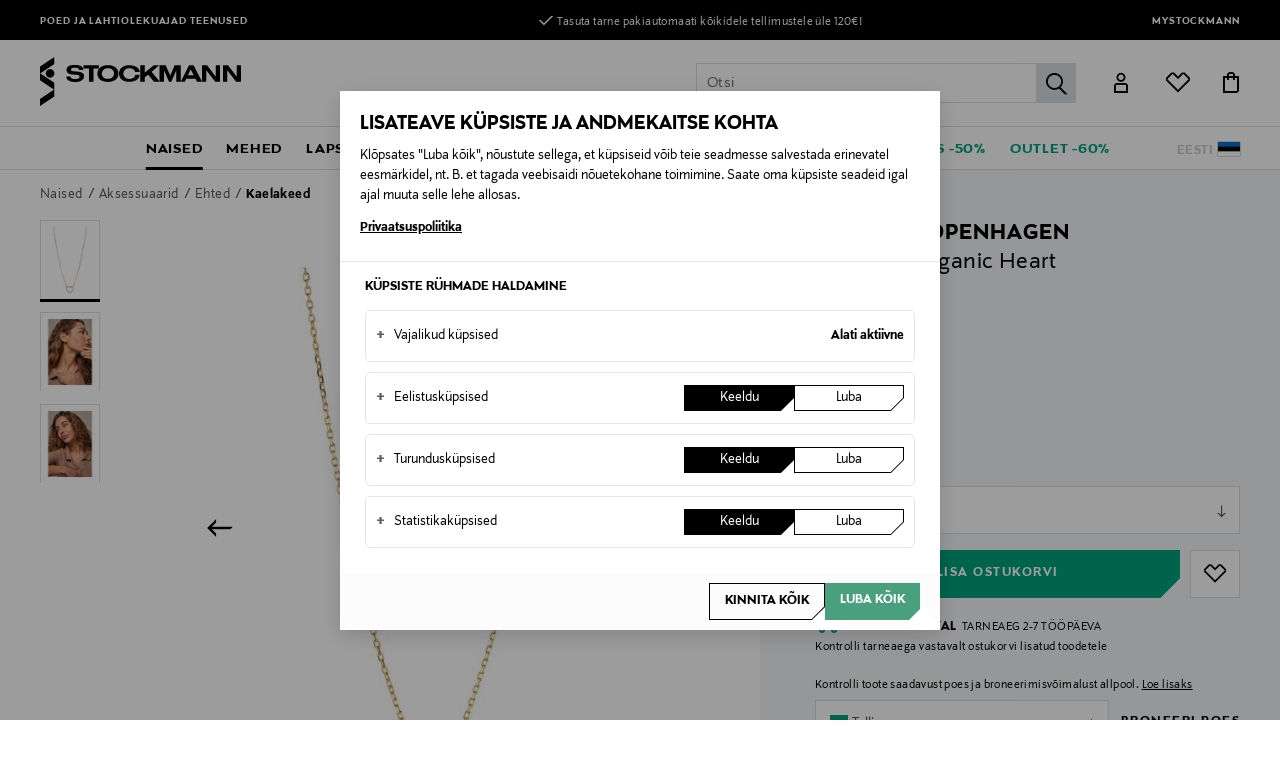

--- FILE ---
content_type: text/html;charset=UTF-8
request_url: https://www.stockmann.ee/et-ee/enamel-copenhagen-kaelakee-organic-heart/16378909816-1.html
body_size: 44715
content:
<!DOCTYPE html>
<html lang="et">
<head>
<meta name="modal-priority" content="[
    &quot;cookieModal&quot;,
    &quot;eventDetailsModal&quot;,
    &quot;wrongCountryModal&quot;,
    &quot;signupLoginModal&quot;,
    &quot;returningCustomerModal&quot;
]"/>
<script>//common/scripts.isml</script>

    <script type="text/javascript">
;window.NREUM||(NREUM={});NREUM.init={distributed_tracing:{enabled:true},privacy:{cookies_enabled:true},ajax:{deny_list:["bam.eu01.nr-data.net"]}};
window.NREUM||(NREUM={}),__nr_require=function(t,e,n){function r(n){if(!e[n]){var o=e[n]={exports:{}};t[n][0].call(o.exports,function(e){var o=t[n][1][e];return r(o||e)},o,o.exports)}return e[n].exports}if("function"==typeof __nr_require)return __nr_require;for(var o=0;o<n.length;o++)r(n[o]);return r}({1:[function(t,e,n){function r(t){try{s.console&&console.log(t)}catch(e){}}var o,i=t("ee"),a=t(31),s={};try{o=localStorage.getItem("__nr_flags").split(","),console&&"function"==typeof console.log&&(s.console=!0,o.indexOf("dev")!==-1&&(s.dev=!0),o.indexOf("nr_dev")!==-1&&(s.nrDev=!0))}catch(c){}s.nrDev&&i.on("internal-error",function(t){r(t.stack)}),s.dev&&i.on("fn-err",function(t,e,n){r(n.stack)}),s.dev&&(r("NR AGENT IN DEVELOPMENT MODE"),r("flags: "+a(s,function(t,e){return t}).join(", ")))},{}],2:[function(t,e,n){function r(t,e,n,r,s){try{l?l-=1:o(s||new UncaughtException(t,e,n),!0)}catch(f){try{i("ierr",[f,c.now(),!0])}catch(d){}}return"function"==typeof u&&u.apply(this,a(arguments))}function UncaughtException(t,e,n){this.message=t||"Uncaught error with no additional information",this.sourceURL=e,this.line=n}function o(t,e){var n=e?null:c.now();i("err",[t,n])}var i=t("handle"),a=t(32),s=t("ee"),c=t("loader"),f=t("gos"),u=window.onerror,d=!1,p="nr@seenError";if(!c.disabled){var l=0;c.features.err=!0,t(1),window.onerror=r;try{throw new Error}catch(h){"stack"in h&&(t(14),t(13),"addEventListener"in window&&t(7),c.xhrWrappable&&t(15),d=!0)}s.on("fn-start",function(t,e,n){d&&(l+=1)}),s.on("fn-err",function(t,e,n){d&&!n[p]&&(f(n,p,function(){return!0}),this.thrown=!0,o(n))}),s.on("fn-end",function(){d&&!this.thrown&&l>0&&(l-=1)}),s.on("internal-error",function(t){i("ierr",[t,c.now(),!0])})}},{}],3:[function(t,e,n){var r=t("loader");r.disabled||(r.features.ins=!0)},{}],4:[function(t,e,n){function r(){U++,L=g.hash,this[u]=y.now()}function o(){U--,g.hash!==L&&i(0,!0);var t=y.now();this[h]=~~this[h]+t-this[u],this[d]=t}function i(t,e){E.emit("newURL",[""+g,e])}function a(t,e){t.on(e,function(){this[e]=y.now()})}var s="-start",c="-end",f="-body",u="fn"+s,d="fn"+c,p="cb"+s,l="cb"+c,h="jsTime",m="fetch",v="addEventListener",w=window,g=w.location,y=t("loader");if(w[v]&&y.xhrWrappable&&!y.disabled){var x=t(11),b=t(12),E=t(9),R=t(7),O=t(14),T=t(8),S=t(15),P=t(10),M=t("ee"),C=M.get("tracer"),N=t(23);t(17),y.features.spa=!0;var L,U=0;M.on(u,r),b.on(p,r),P.on(p,r),M.on(d,o),b.on(l,o),P.on(l,o),M.buffer([u,d,"xhr-resolved"]),R.buffer([u]),O.buffer(["setTimeout"+c,"clearTimeout"+s,u]),S.buffer([u,"new-xhr","send-xhr"+s]),T.buffer([m+s,m+"-done",m+f+s,m+f+c]),E.buffer(["newURL"]),x.buffer([u]),b.buffer(["propagate",p,l,"executor-err","resolve"+s]),C.buffer([u,"no-"+u]),P.buffer(["new-jsonp","cb-start","jsonp-error","jsonp-end"]),a(T,m+s),a(T,m+"-done"),a(P,"new-jsonp"),a(P,"jsonp-end"),a(P,"cb-start"),E.on("pushState-end",i),E.on("replaceState-end",i),w[v]("hashchange",i,N(!0)),w[v]("load",i,N(!0)),w[v]("popstate",function(){i(0,U>1)},N(!0))}},{}],5:[function(t,e,n){function r(){var t=new PerformanceObserver(function(t,e){var n=t.getEntries();s(v,[n])});try{t.observe({entryTypes:["resource"]})}catch(e){}}function o(t){if(s(v,[window.performance.getEntriesByType(w)]),window.performance["c"+p])try{window.performance[h](m,o,!1)}catch(t){}else try{window.performance[h]("webkit"+m,o,!1)}catch(t){}}function i(t){}if(window.performance&&window.performance.timing&&window.performance.getEntriesByType){var a=t("ee"),s=t("handle"),c=t(14),f=t(13),u=t(6),d=t(23),p="learResourceTimings",l="addEventListener",h="removeEventListener",m="resourcetimingbufferfull",v="bstResource",w="resource",g="-start",y="-end",x="fn"+g,b="fn"+y,E="bstTimer",R="pushState",O=t("loader");if(!O.disabled){O.features.stn=!0,t(9),"addEventListener"in window&&t(7);var T=NREUM.o.EV;a.on(x,function(t,e){var n=t[0];n instanceof T&&(this.bstStart=O.now())}),a.on(b,function(t,e){var n=t[0];n instanceof T&&s("bst",[n,e,this.bstStart,O.now()])}),c.on(x,function(t,e,n){this.bstStart=O.now(),this.bstType=n}),c.on(b,function(t,e){s(E,[e,this.bstStart,O.now(),this.bstType])}),f.on(x,function(){this.bstStart=O.now()}),f.on(b,function(t,e){s(E,[e,this.bstStart,O.now(),"requestAnimationFrame"])}),a.on(R+g,function(t){this.time=O.now(),this.startPath=location.pathname+location.hash}),a.on(R+y,function(t){s("bstHist",[location.pathname+location.hash,this.startPath,this.time])}),u()?(s(v,[window.performance.getEntriesByType("resource")]),r()):l in window.performance&&(window.performance["c"+p]?window.performance[l](m,o,d(!1)):window.performance[l]("webkit"+m,o,d(!1))),document[l]("scroll",i,d(!1)),document[l]("keypress",i,d(!1)),document[l]("click",i,d(!1))}}},{}],6:[function(t,e,n){e.exports=function(){return"PerformanceObserver"in window&&"function"==typeof window.PerformanceObserver}},{}],7:[function(t,e,n){function r(t){for(var e=t;e&&!e.hasOwnProperty(u);)e=Object.getPrototypeOf(e);e&&o(e)}function o(t){s.inPlace(t,[u,d],"-",i)}function i(t,e){return t[1]}var a=t("ee").get("events"),s=t("wrap-function")(a,!0),c=t("gos"),f=XMLHttpRequest,u="addEventListener",d="removeEventListener";e.exports=a,"getPrototypeOf"in Object?(r(document),r(window),r(f.prototype)):f.prototype.hasOwnProperty(u)&&(o(window),o(f.prototype)),a.on(u+"-start",function(t,e){var n=t[1];if(null!==n&&("function"==typeof n||"object"==typeof n)){var r=c(n,"nr@wrapped",function(){function t(){if("function"==typeof n.handleEvent)return n.handleEvent.apply(n,arguments)}var e={object:t,"function":n}[typeof n];return e?s(e,"fn-",null,e.name||"anonymous"):n});this.wrapped=t[1]=r}}),a.on(d+"-start",function(t){t[1]=this.wrapped||t[1]})},{}],8:[function(t,e,n){function r(t,e,n){var r=t[e];"function"==typeof r&&(t[e]=function(){var t=i(arguments),e={};o.emit(n+"before-start",[t],e);var a;e[m]&&e[m].dt&&(a=e[m].dt);var s=r.apply(this,t);return o.emit(n+"start",[t,a],s),s.then(function(t){return o.emit(n+"end",[null,t],s),t},function(t){throw o.emit(n+"end",[t],s),t})})}var o=t("ee").get("fetch"),i=t(32),a=t(31);e.exports=o;var s=window,c="fetch-",f=c+"body-",u=["arrayBuffer","blob","json","text","formData"],d=s.Request,p=s.Response,l=s.fetch,h="prototype",m="nr@context";d&&p&&l&&(a(u,function(t,e){r(d[h],e,f),r(p[h],e,f)}),r(s,"fetch",c),o.on(c+"end",function(t,e){var n=this;if(e){var r=e.headers.get("content-length");null!==r&&(n.rxSize=r),o.emit(c+"done",[null,e],n)}else o.emit(c+"done",[t],n)}))},{}],9:[function(t,e,n){var r=t("ee").get("history"),o=t("wrap-function")(r);e.exports=r;var i=window.history&&window.history.constructor&&window.history.constructor.prototype,a=window.history;i&&i.pushState&&i.replaceState&&(a=i),o.inPlace(a,["pushState","replaceState"],"-")},{}],10:[function(t,e,n){function r(t){function e(){f.emit("jsonp-end",[],l),t.removeEventListener("load",e,c(!1)),t.removeEventListener("error",n,c(!1))}function n(){f.emit("jsonp-error",[],l),f.emit("jsonp-end",[],l),t.removeEventListener("load",e,c(!1)),t.removeEventListener("error",n,c(!1))}var r=t&&"string"==typeof t.nodeName&&"script"===t.nodeName.toLowerCase();if(r){var o="function"==typeof t.addEventListener;if(o){var a=i(t.src);if(a){var d=s(a),p="function"==typeof d.parent[d.key];if(p){var l={};u.inPlace(d.parent,[d.key],"cb-",l),t.addEventListener("load",e,c(!1)),t.addEventListener("error",n,c(!1)),f.emit("new-jsonp",[t.src],l)}}}}}function o(){return"addEventListener"in window}function i(t){var e=t.match(d);return e?e[1]:null}function a(t,e){var n=t.match(l),r=n[1],o=n[3];return o?a(o,e[r]):e[r]}function s(t){var e=t.match(p);return e&&e.length>=3?{key:e[2],parent:a(e[1],window)}:{key:t,parent:window}}var c=t(23),f=t("ee").get("jsonp"),u=t("wrap-function")(f);if(e.exports=f,o()){var d=/[?&](?:callback|cb)=([^&#]+)/,p=/(.*)\.([^.]+)/,l=/^(\w+)(\.|$)(.*)$/,h=["appendChild","insertBefore","replaceChild"];Node&&Node.prototype&&Node.prototype.appendChild?u.inPlace(Node.prototype,h,"dom-"):(u.inPlace(HTMLElement.prototype,h,"dom-"),u.inPlace(HTMLHeadElement.prototype,h,"dom-"),u.inPlace(HTMLBodyElement.prototype,h,"dom-")),f.on("dom-start",function(t){r(t[0])})}},{}],11:[function(t,e,n){var r=t("ee").get("mutation"),o=t("wrap-function")(r),i=NREUM.o.MO;e.exports=r,i&&(window.MutationObserver=function(t){return this instanceof i?new i(o(t,"fn-")):i.apply(this,arguments)},MutationObserver.prototype=i.prototype)},{}],12:[function(t,e,n){function r(t){var e=i.context(),n=s(t,"executor-",e,null,!1),r=new f(n);return i.context(r).getCtx=function(){return e},r}var o=t("wrap-function"),i=t("ee").get("promise"),a=t("ee").getOrSetContext,s=o(i),c=t(31),f=NREUM.o.PR;e.exports=i,f&&(window.Promise=r,["all","race"].forEach(function(t){var e=f[t];f[t]=function(n){function r(t){return function(){i.emit("propagate",[null,!o],a,!1,!1),o=o||!t}}var o=!1;c(n,function(e,n){Promise.resolve(n).then(r("all"===t),r(!1))});var a=e.apply(f,arguments),s=f.resolve(a);return s}}),["resolve","reject"].forEach(function(t){var e=f[t];f[t]=function(t){var n=e.apply(f,arguments);return t!==n&&i.emit("propagate",[t,!0],n,!1,!1),n}}),f.prototype["catch"]=function(t){return this.then(null,t)},f.prototype=Object.create(f.prototype,{constructor:{value:r}}),c(Object.getOwnPropertyNames(f),function(t,e){try{r[e]=f[e]}catch(n){}}),o.wrapInPlace(f.prototype,"then",function(t){return function(){var e=this,n=o.argsToArray.apply(this,arguments),r=a(e);r.promise=e,n[0]=s(n[0],"cb-",r,null,!1),n[1]=s(n[1],"cb-",r,null,!1);var c=t.apply(this,n);return r.nextPromise=c,i.emit("propagate",[e,!0],c,!1,!1),c}}),i.on("executor-start",function(t){t[0]=s(t[0],"resolve-",this,null,!1),t[1]=s(t[1],"resolve-",this,null,!1)}),i.on("executor-err",function(t,e,n){t[1](n)}),i.on("cb-end",function(t,e,n){i.emit("propagate",[n,!0],this.nextPromise,!1,!1)}),i.on("propagate",function(t,e,n){this.getCtx&&!e||(this.getCtx=function(){if(t instanceof Promise)var e=i.context(t);return e&&e.getCtx?e.getCtx():this})}),r.toString=function(){return""+f})},{}],13:[function(t,e,n){var r=t("ee").get("raf"),o=t("wrap-function")(r),i="equestAnimationFrame";e.exports=r,o.inPlace(window,["r"+i,"mozR"+i,"webkitR"+i,"msR"+i],"raf-"),r.on("raf-start",function(t){t[0]=o(t[0],"fn-")})},{}],14:[function(t,e,n){function r(t,e,n){t[0]=a(t[0],"fn-",null,n)}function o(t,e,n){this.method=n,this.timerDuration=isNaN(t[1])?0:+t[1],t[0]=a(t[0],"fn-",this,n)}var i=t("ee").get("timer"),a=t("wrap-function")(i),s="setTimeout",c="setInterval",f="clearTimeout",u="-start",d="-";e.exports=i,a.inPlace(window,[s,"setImmediate"],s+d),a.inPlace(window,[c],c+d),a.inPlace(window,[f,"clearImmediate"],f+d),i.on(c+u,r),i.on(s+u,o)},{}],15:[function(t,e,n){function r(t,e){d.inPlace(e,["onreadystatechange"],"fn-",s)}function o(){var t=this,e=u.context(t);t.readyState>3&&!e.resolved&&(e.resolved=!0,u.emit("xhr-resolved",[],t)),d.inPlace(t,y,"fn-",s)}function i(t){x.push(t),m&&(E?E.then(a):w?w(a):(R=-R,O.data=R))}function a(){for(var t=0;t<x.length;t++)r([],x[t]);x.length&&(x=[])}function s(t,e){return e}function c(t,e){for(var n in t)e[n]=t[n];return e}t(7);var f=t("ee"),u=f.get("xhr"),d=t("wrap-function")(u),p=t(23),l=NREUM.o,h=l.XHR,m=l.MO,v=l.PR,w=l.SI,g="readystatechange",y=["onload","onerror","onabort","onloadstart","onloadend","onprogress","ontimeout"],x=[];e.exports=u;var b=window.XMLHttpRequest=function(t){var e=new h(t);try{u.emit("new-xhr",[e],e),e.addEventListener(g,o,p(!1))}catch(n){try{u.emit("internal-error",[n])}catch(r){}}return e};if(c(h,b),b.prototype=h.prototype,d.inPlace(b.prototype,["open","send"],"-xhr-",s),u.on("send-xhr-start",function(t,e){r(t,e),i(e)}),u.on("open-xhr-start",r),m){var E=v&&v.resolve();if(!w&&!v){var R=1,O=document.createTextNode(R);new m(a).observe(O,{characterData:!0})}}else f.on("fn-end",function(t){t[0]&&t[0].type===g||a()})},{}],16:[function(t,e,n){function r(t){if(!s(t))return null;var e=window.NREUM;if(!e.loader_config)return null;var n=(e.loader_config.accountID||"").toString()||null,r=(e.loader_config.agentID||"").toString()||null,f=(e.loader_config.trustKey||"").toString()||null;if(!n||!r)return null;var h=l.generateSpanId(),m=l.generateTraceId(),v=Date.now(),w={spanId:h,traceId:m,timestamp:v};return(t.sameOrigin||c(t)&&p())&&(w.traceContextParentHeader=o(h,m),w.traceContextStateHeader=i(h,v,n,r,f)),(t.sameOrigin&&!u()||!t.sameOrigin&&c(t)&&d())&&(w.newrelicHeader=a(h,m,v,n,r,f)),w}function o(t,e){return"00-"+e+"-"+t+"-01"}function i(t,e,n,r,o){var i=0,a="",s=1,c="",f="";return o+"@nr="+i+"-"+s+"-"+n+"-"+r+"-"+t+"-"+a+"-"+c+"-"+f+"-"+e}function a(t,e,n,r,o,i){var a="btoa"in window&&"function"==typeof window.btoa;if(!a)return null;var s={v:[0,1],d:{ty:"Browser",ac:r,ap:o,id:t,tr:e,ti:n}};return i&&r!==i&&(s.d.tk=i),btoa(JSON.stringify(s))}function s(t){return f()&&c(t)}function c(t){var e=!1,n={};if("init"in NREUM&&"distributed_tracing"in NREUM.init&&(n=NREUM.init.distributed_tracing),t.sameOrigin)e=!0;else if(n.allowed_origins instanceof Array)for(var r=0;r<n.allowed_origins.length;r++){var o=h(n.allowed_origins[r]);if(t.hostname===o.hostname&&t.protocol===o.protocol&&t.port===o.port){e=!0;break}}return e}function f(){return"init"in NREUM&&"distributed_tracing"in NREUM.init&&!!NREUM.init.distributed_tracing.enabled}function u(){return"init"in NREUM&&"distributed_tracing"in NREUM.init&&!!NREUM.init.distributed_tracing.exclude_newrelic_header}function d(){return"init"in NREUM&&"distributed_tracing"in NREUM.init&&NREUM.init.distributed_tracing.cors_use_newrelic_header!==!1}function p(){return"init"in NREUM&&"distributed_tracing"in NREUM.init&&!!NREUM.init.distributed_tracing.cors_use_tracecontext_headers}var l=t(28),h=t(18);e.exports={generateTracePayload:r,shouldGenerateTrace:s}},{}],17:[function(t,e,n){function r(t){var e=this.params,n=this.metrics;if(!this.ended){this.ended=!0;for(var r=0;r<p;r++)t.removeEventListener(d[r],this.listener,!1);return e.protocol&&"data"===e.protocol?void g("Ajax/DataUrl/Excluded"):void(e.aborted||(n.duration=a.now()-this.startTime,this.loadCaptureCalled||4!==t.readyState?null==e.status&&(e.status=0):i(this,t),n.cbTime=this.cbTime,s("xhr",[e,n,this.startTime,this.endTime,"xhr"],this)))}}function o(t,e){var n=c(e),r=t.params;r.hostname=n.hostname,r.port=n.port,r.protocol=n.protocol,r.host=n.hostname+":"+n.port,r.pathname=n.pathname,t.parsedOrigin=n,t.sameOrigin=n.sameOrigin}function i(t,e){t.params.status=e.status;var n=v(e,t.lastSize);if(n&&(t.metrics.rxSize=n),t.sameOrigin){var r=e.getResponseHeader("X-NewRelic-App-Data");r&&(t.params.cat=r.split(", ").pop())}t.loadCaptureCalled=!0}var a=t("loader");if(a.xhrWrappable&&!a.disabled){var s=t("handle"),c=t(18),f=t(16).generateTracePayload,u=t("ee"),d=["load","error","abort","timeout"],p=d.length,l=t("id"),h=t(24),m=t(22),v=t(19),w=t(23),g=t(25).recordSupportability,y=NREUM.o.REQ,x=window.XMLHttpRequest;a.features.xhr=!0,t(15),t(8),u.on("new-xhr",function(t){var e=this;e.totalCbs=0,e.called=0,e.cbTime=0,e.end=r,e.ended=!1,e.xhrGuids={},e.lastSize=null,e.loadCaptureCalled=!1,e.params=this.params||{},e.metrics=this.metrics||{},t.addEventListener("load",function(n){i(e,t)},w(!1)),h&&(h>34||h<10)||t.addEventListener("progress",function(t){e.lastSize=t.loaded},w(!1))}),u.on("open-xhr-start",function(t){this.params={method:t[0]},o(this,t[1]),this.metrics={}}),u.on("open-xhr-end",function(t,e){"loader_config"in NREUM&&"xpid"in NREUM.loader_config&&this.sameOrigin&&e.setRequestHeader("X-NewRelic-ID",NREUM.loader_config.xpid);var n=f(this.parsedOrigin);if(n){var r=!1;n.newrelicHeader&&(e.setRequestHeader("newrelic",n.newrelicHeader),r=!0),n.traceContextParentHeader&&(e.setRequestHeader("traceparent",n.traceContextParentHeader),n.traceContextStateHeader&&e.setRequestHeader("tracestate",n.traceContextStateHeader),r=!0),r&&(this.dt=n)}}),u.on("send-xhr-start",function(t,e){var n=this.metrics,r=t[0],o=this;if(n&&r){var i=m(r);i&&(n.txSize=i)}this.startTime=a.now(),this.listener=function(t){try{"abort"!==t.type||o.loadCaptureCalled||(o.params.aborted=!0),("load"!==t.type||o.called===o.totalCbs&&(o.onloadCalled||"function"!=typeof e.onload))&&o.end(e)}catch(n){try{u.emit("internal-error",[n])}catch(r){}}};for(var s=0;s<p;s++)e.addEventListener(d[s],this.listener,w(!1))}),u.on("xhr-cb-time",function(t,e,n){this.cbTime+=t,e?this.onloadCalled=!0:this.called+=1,this.called!==this.totalCbs||!this.onloadCalled&&"function"==typeof n.onload||this.end(n)}),u.on("xhr-load-added",function(t,e){var n=""+l(t)+!!e;this.xhrGuids&&!this.xhrGuids[n]&&(this.xhrGuids[n]=!0,this.totalCbs+=1)}),u.on("xhr-load-removed",function(t,e){var n=""+l(t)+!!e;this.xhrGuids&&this.xhrGuids[n]&&(delete this.xhrGuids[n],this.totalCbs-=1)}),u.on("xhr-resolved",function(){this.endTime=a.now()}),u.on("addEventListener-end",function(t,e){e instanceof x&&"load"===t[0]&&u.emit("xhr-load-added",[t[1],t[2]],e)}),u.on("removeEventListener-end",function(t,e){e instanceof x&&"load"===t[0]&&u.emit("xhr-load-removed",[t[1],t[2]],e)}),u.on("fn-start",function(t,e,n){e instanceof x&&("onload"===n&&(this.onload=!0),("load"===(t[0]&&t[0].type)||this.onload)&&(this.xhrCbStart=a.now()))}),u.on("fn-end",function(t,e){this.xhrCbStart&&u.emit("xhr-cb-time",[a.now()-this.xhrCbStart,this.onload,e],e)}),u.on("fetch-before-start",function(t){function e(t,e){var n=!1;return e.newrelicHeader&&(t.set("newrelic",e.newrelicHeader),n=!0),e.traceContextParentHeader&&(t.set("traceparent",e.traceContextParentHeader),e.traceContextStateHeader&&t.set("tracestate",e.traceContextStateHeader),n=!0),n}var n,r=t[1]||{};"string"==typeof t[0]?n=t[0]:t[0]&&t[0].url?n=t[0].url:window.URL&&t[0]&&t[0]instanceof URL&&(n=t[0].href),n&&(this.parsedOrigin=c(n),this.sameOrigin=this.parsedOrigin.sameOrigin);var o=f(this.parsedOrigin);if(o&&(o.newrelicHeader||o.traceContextParentHeader))if("string"==typeof t[0]||window.URL&&t[0]&&t[0]instanceof URL){var i={};for(var a in r)i[a]=r[a];i.headers=new Headers(r.headers||{}),e(i.headers,o)&&(this.dt=o),t.length>1?t[1]=i:t.push(i)}else t[0]&&t[0].headers&&e(t[0].headers,o)&&(this.dt=o)}),u.on("fetch-start",function(t,e){this.params={},this.metrics={},this.startTime=a.now(),this.dt=e,t.length>=1&&(this.target=t[0]),t.length>=2&&(this.opts=t[1]);var n,r=this.opts||{},i=this.target;if("string"==typeof i?n=i:"object"==typeof i&&i instanceof y?n=i.url:window.URL&&"object"==typeof i&&i instanceof URL&&(n=i.href),o(this,n),"data"!==this.params.protocol){var s=(""+(i&&i instanceof y&&i.method||r.method||"GET")).toUpperCase();this.params.method=s,this.txSize=m(r.body)||0}}),u.on("fetch-done",function(t,e){if(this.endTime=a.now(),this.params||(this.params={}),"data"===this.params.protocol)return void g("Ajax/DataUrl/Excluded");this.params.status=e?e.status:0;var n;"string"==typeof this.rxSize&&this.rxSize.length>0&&(n=+this.rxSize);var r={txSize:this.txSize,rxSize:n,duration:a.now()-this.startTime};s("xhr",[this.params,r,this.startTime,this.endTime,"fetch"],this)})}},{}],18:[function(t,e,n){var r={};e.exports=function(t){if(t in r)return r[t];if(0===(t||"").indexOf("data:"))return{protocol:"data"};var e=document.createElement("a"),n=window.location,o={};e.href=t,o.port=e.port;var i=e.href.split("://");!o.port&&i[1]&&(o.port=i[1].split("/")[0].split("@").pop().split(":")[1]),o.port&&"0"!==o.port||(o.port="https"===i[0]?"443":"80"),o.hostname=e.hostname||n.hostname,o.pathname=e.pathname,o.protocol=i[0],"/"!==o.pathname.charAt(0)&&(o.pathname="/"+o.pathname);var a=!e.protocol||":"===e.protocol||e.protocol===n.protocol,s=e.hostname===document.domain&&e.port===n.port;return o.sameOrigin=a&&(!e.hostname||s),"/"===o.pathname&&(r[t]=o),o}},{}],19:[function(t,e,n){function r(t,e){var n=t.responseType;return"json"===n&&null!==e?e:"arraybuffer"===n||"blob"===n||"json"===n?o(t.response):"text"===n||""===n||void 0===n?o(t.responseText):void 0}var o=t(22);e.exports=r},{}],20:[function(t,e,n){function r(){}function o(t,e,n,r){return function(){return u.recordSupportability("API/"+e+"/called"),i(t+e,[f.now()].concat(s(arguments)),n?null:this,r),n?void 0:this}}var i=t("handle"),a=t(31),s=t(32),c=t("ee").get("tracer"),f=t("loader"),u=t(25),d=NREUM;"undefined"==typeof window.newrelic&&(newrelic=d);var p=["setPageViewName","setCustomAttribute","setErrorHandler","finished","addToTrace","inlineHit","addRelease"],l="api-",h=l+"ixn-";a(p,function(t,e){d[e]=o(l,e,!0,"api")}),d.addPageAction=o(l,"addPageAction",!0),d.setCurrentRouteName=o(l,"routeName",!0),e.exports=newrelic,d.interaction=function(){return(new r).get()};var m=r.prototype={createTracer:function(t,e){var n={},r=this,o="function"==typeof e;return i(h+"tracer",[f.now(),t,n],r),function(){if(c.emit((o?"":"no-")+"fn-start",[f.now(),r,o],n),o)try{return e.apply(this,arguments)}catch(t){throw c.emit("fn-err",[arguments,this,t],n),t}finally{c.emit("fn-end",[f.now()],n)}}}};a("actionText,setName,setAttribute,save,ignore,onEnd,getContext,end,get".split(","),function(t,e){m[e]=o(h,e)}),newrelic.noticeError=function(t,e){"string"==typeof t&&(t=new Error(t)),u.recordSupportability("API/noticeError/called"),i("err",[t,f.now(),!1,e])}},{}],21:[function(t,e,n){function r(t){if(NREUM.init){for(var e=NREUM.init,n=t.split("."),r=0;r<n.length-1;r++)if(e=e[n[r]],"object"!=typeof e)return;return e=e[n[n.length-1]]}}e.exports={getConfiguration:r}},{}],22:[function(t,e,n){e.exports=function(t){if("string"==typeof t&&t.length)return t.length;if("object"==typeof t){if("undefined"!=typeof ArrayBuffer&&t instanceof ArrayBuffer&&t.byteLength)return t.byteLength;if("undefined"!=typeof Blob&&t instanceof Blob&&t.size)return t.size;if(!("undefined"!=typeof FormData&&t instanceof FormData))try{return JSON.stringify(t).length}catch(e){return}}}},{}],23:[function(t,e,n){var r=!1;try{var o=Object.defineProperty({},"passive",{get:function(){r=!0}});window.addEventListener("testPassive",null,o),window.removeEventListener("testPassive",null,o)}catch(i){}e.exports=function(t){return r?{passive:!0,capture:!!t}:!!t}},{}],24:[function(t,e,n){var r=0,o=navigator.userAgent.match(/Firefox[\/\s](\d+\.\d+)/);o&&(r=+o[1]),e.exports=r},{}],25:[function(t,e,n){function r(t,e){var n=[a,t,{name:t},e];return i("storeMetric",n,null,"api"),n}function o(t,e){var n=[s,t,{name:t},e];return i("storeEventMetrics",n,null,"api"),n}var i=t("handle"),a="sm",s="cm";e.exports={constants:{SUPPORTABILITY_METRIC:a,CUSTOM_METRIC:s},recordSupportability:r,recordCustom:o}},{}],26:[function(t,e,n){function r(){return s.exists&&performance.now?Math.round(performance.now()):(i=Math.max((new Date).getTime(),i))-a}function o(){return i}var i=(new Date).getTime(),a=i,s=t(33);e.exports=r,e.exports.offset=a,e.exports.getLastTimestamp=o},{}],27:[function(t,e,n){function r(t,e){var n=t.getEntries();n.forEach(function(t){"first-paint"===t.name?l("timing",["fp",Math.floor(t.startTime)]):"first-contentful-paint"===t.name&&l("timing",["fcp",Math.floor(t.startTime)])})}function o(t,e){var n=t.getEntries();if(n.length>0){var r=n[n.length-1];if(f&&f<r.startTime)return;var o=[r],i=a({});i&&o.push(i),l("lcp",o)}}function i(t){t.getEntries().forEach(function(t){t.hadRecentInput||l("cls",[t])})}function a(t){var e=navigator.connection||navigator.mozConnection||navigator.webkitConnection;if(e)return e.type&&(t["net-type"]=e.type),e.effectiveType&&(t["net-etype"]=e.effectiveType),e.rtt&&(t["net-rtt"]=e.rtt),e.downlink&&(t["net-dlink"]=e.downlink),t}function s(t){if(t instanceof w&&!y){var e=Math.round(t.timeStamp),n={type:t.type};a(n),e<=h.now()?n.fid=h.now()-e:e>h.offset&&e<=Date.now()?(e-=h.offset,n.fid=h.now()-e):e=h.now(),y=!0,l("timing",["fi",e,n])}}function c(t){"hidden"===t&&(f=h.now(),l("pageHide",[f]))}if(!("init"in NREUM&&"page_view_timing"in NREUM.init&&"enabled"in NREUM.init.page_view_timing&&NREUM.init.page_view_timing.enabled===!1)){var f,u,d,p,l=t("handle"),h=t("loader"),m=t(30),v=t(23),w=NREUM.o.EV;if("PerformanceObserver"in window&&"function"==typeof window.PerformanceObserver){u=new PerformanceObserver(r);try{u.observe({entryTypes:["paint"]})}catch(g){}d=new PerformanceObserver(o);try{d.observe({entryTypes:["largest-contentful-paint"]})}catch(g){}p=new PerformanceObserver(i);try{p.observe({type:"layout-shift",buffered:!0})}catch(g){}}if("addEventListener"in document){var y=!1,x=["click","keydown","mousedown","pointerdown","touchstart"];x.forEach(function(t){document.addEventListener(t,s,v(!1))})}m(c)}},{}],28:[function(t,e,n){function r(){function t(){return e?15&e[n++]:16*Math.random()|0}var e=null,n=0,r=window.crypto||window.msCrypto;r&&r.getRandomValues&&(e=r.getRandomValues(new Uint8Array(31)));for(var o,i="xxxxxxxx-xxxx-4xxx-yxxx-xxxxxxxxxxxx",a="",s=0;s<i.length;s++)o=i[s],"x"===o?a+=t().toString(16):"y"===o?(o=3&t()|8,a+=o.toString(16)):a+=o;return a}function o(){return a(16)}function i(){return a(32)}function a(t){function e(){return n?15&n[r++]:16*Math.random()|0}var n=null,r=0,o=window.crypto||window.msCrypto;o&&o.getRandomValues&&Uint8Array&&(n=o.getRandomValues(new Uint8Array(t)));for(var i=[],a=0;a<t;a++)i.push(e().toString(16));return i.join("")}e.exports={generateUuid:r,generateSpanId:o,generateTraceId:i}},{}],29:[function(t,e,n){function r(t,e){if(!o)return!1;if(t!==o)return!1;if(!e)return!0;if(!i)return!1;for(var n=i.split("."),r=e.split("."),a=0;a<r.length;a++)if(r[a]!==n[a])return!1;return!0}var o=null,i=null,a=/Version\/(\S+)\s+Safari/;if(navigator.userAgent){var s=navigator.userAgent,c=s.match(a);c&&s.indexOf("Chrome")===-1&&s.indexOf("Chromium")===-1&&(o="Safari",i=c[1])}e.exports={agent:o,version:i,match:r}},{}],30:[function(t,e,n){function r(t){function e(){t(s&&document[s]?document[s]:document[i]?"hidden":"visible")}"addEventListener"in document&&a&&document.addEventListener(a,e,o(!1))}var o=t(23);e.exports=r;var i,a,s;"undefined"!=typeof document.hidden?(i="hidden",a="visibilitychange",s="visibilityState"):"undefined"!=typeof document.msHidden?(i="msHidden",a="msvisibilitychange"):"undefined"!=typeof document.webkitHidden&&(i="webkitHidden",a="webkitvisibilitychange",s="webkitVisibilityState")},{}],31:[function(t,e,n){function r(t,e){var n=[],r="",i=0;for(r in t)o.call(t,r)&&(n[i]=e(r,t[r]),i+=1);return n}var o=Object.prototype.hasOwnProperty;e.exports=r},{}],32:[function(t,e,n){function r(t,e,n){e||(e=0),"undefined"==typeof n&&(n=t?t.length:0);for(var r=-1,o=n-e||0,i=Array(o<0?0:o);++r<o;)i[r]=t[e+r];return i}e.exports=r},{}],33:[function(t,e,n){e.exports={exists:"undefined"!=typeof window.performance&&window.performance.timing&&"undefined"!=typeof window.performance.timing.navigationStart}},{}],ee:[function(t,e,n){function r(){}function o(t){function e(t){return t&&t instanceof r?t:t?f(t,c,a):a()}function n(n,r,o,i,a){if(a!==!1&&(a=!0),!l.aborted||i){t&&a&&t(n,r,o);for(var s=e(o),c=m(n),f=c.length,u=0;u<f;u++)c[u].apply(s,r);var p=d[y[n]];return p&&p.push([x,n,r,s]),s}}function i(t,e){g[t]=m(t).concat(e)}function h(t,e){var n=g[t];if(n)for(var r=0;r<n.length;r++)n[r]===e&&n.splice(r,1)}function m(t){return g[t]||[]}function v(t){return p[t]=p[t]||o(n)}function w(t,e){l.aborted||u(t,function(t,n){e=e||"feature",y[n]=e,e in d||(d[e]=[])})}var g={},y={},x={on:i,addEventListener:i,removeEventListener:h,emit:n,get:v,listeners:m,context:e,buffer:w,abort:s,aborted:!1};return x}function i(t){return f(t,c,a)}function a(){return new r}function s(){(d.api||d.feature)&&(l.aborted=!0,d=l.backlog={})}var c="nr@context",f=t("gos"),u=t(31),d={},p={},l=e.exports=o();e.exports.getOrSetContext=i,l.backlog=d},{}],gos:[function(t,e,n){function r(t,e,n){if(o.call(t,e))return t[e];var r=n();if(Object.defineProperty&&Object.keys)try{return Object.defineProperty(t,e,{value:r,writable:!0,enumerable:!1}),r}catch(i){}return t[e]=r,r}var o=Object.prototype.hasOwnProperty;e.exports=r},{}],handle:[function(t,e,n){function r(t,e,n,r){o.buffer([t],r),o.emit(t,e,n)}var o=t("ee").get("handle");e.exports=r,r.ee=o},{}],id:[function(t,e,n){function r(t){var e=typeof t;return!t||"object"!==e&&"function"!==e?-1:t===window?0:a(t,i,function(){return o++})}var o=1,i="nr@id",a=t("gos");e.exports=r},{}],loader:[function(t,e,n){function r(){if(!T++){var t=O.info=NREUM.info,e=m.getElementsByTagName("script")[0];if(setTimeout(f.abort,3e4),!(t&&t.licenseKey&&t.applicationID&&e))return f.abort();c(E,function(e,n){t[e]||(t[e]=n)});var n=a();s("mark",["onload",n+O.offset],null,"api"),s("timing",["load",n]);var r=m.createElement("script");0===t.agent.indexOf("http://")||0===t.agent.indexOf("https://")?r.src=t.agent:r.src=l+"://"+t.agent,e.parentNode.insertBefore(r,e)}}function o(){"complete"===m.readyState&&i()}function i(){s("mark",["domContent",a()+O.offset],null,"api")}var a=t(26),s=t("handle"),c=t(31),f=t("ee"),u=t(29),d=t(21),p=t(23),l=d.getConfiguration("ssl")===!1?"http":"https",h=window,m=h.document,v="addEventListener",w="attachEvent",g=h.XMLHttpRequest,y=g&&g.prototype,x=!1;NREUM.o={ST:setTimeout,SI:h.setImmediate,CT:clearTimeout,XHR:g,REQ:h.Request,EV:h.Event,PR:h.Promise,MO:h.MutationObserver};var b=""+location,E={beacon:"bam.nr-data.net",errorBeacon:"bam.nr-data.net",agent:"js-agent.newrelic.com/nr-spa-1216.min.js"},R=g&&y&&y[v]&&!/CriOS/.test(navigator.userAgent),O=e.exports={offset:a.getLastTimestamp(),now:a,origin:b,features:{},xhrWrappable:R,userAgent:u,disabled:x};if(!x){t(20),t(27),m[v]?(m[v]("DOMContentLoaded",i,p(!1)),h[v]("load",r,p(!1))):(m[w]("onreadystatechange",o),h[w]("onload",r)),s("mark",["firstbyte",a.getLastTimestamp()],null,"api");var T=0}},{}],"wrap-function":[function(t,e,n){function r(t,e){function n(e,n,r,c,f){function nrWrapper(){var i,a,u,p;try{a=this,i=d(arguments),u="function"==typeof r?r(i,a):r||{}}catch(l){o([l,"",[i,a,c],u],t)}s(n+"start",[i,a,c],u,f);try{return p=e.apply(a,i)}catch(h){throw s(n+"err",[i,a,h],u,f),h}finally{s(n+"end",[i,a,p],u,f)}}return a(e)?e:(n||(n=""),nrWrapper[p]=e,i(e,nrWrapper,t),nrWrapper)}function r(t,e,r,o,i){r||(r="");var s,c,f,u="-"===r.charAt(0);for(f=0;f<e.length;f++)c=e[f],s=t[c],a(s)||(t[c]=n(s,u?c+r:r,o,c,i))}function s(n,r,i,a){if(!h||e){var s=h;h=!0;try{t.emit(n,r,i,e,a)}catch(c){o([c,n,r,i],t)}h=s}}return t||(t=u),n.inPlace=r,n.flag=p,n}function o(t,e){e||(e=u);try{e.emit("internal-error",t)}catch(n){}}function i(t,e,n){if(Object.defineProperty&&Object.keys)try{var r=Object.keys(t);return r.forEach(function(n){Object.defineProperty(e,n,{get:function(){return t[n]},set:function(e){return t[n]=e,e}})}),e}catch(i){o([i],n)}for(var a in t)l.call(t,a)&&(e[a]=t[a]);return e}function a(t){return!(t&&t instanceof Function&&t.apply&&!t[p])}function s(t,e){var n=e(t);return n[p]=t,i(t,n,u),n}function c(t,e,n){var r=t[e];t[e]=s(r,n)}function f(){for(var t=arguments.length,e=new Array(t),n=0;n<t;++n)e[n]=arguments[n];return e}var u=t("ee"),d=t(32),p="nr@original",l=Object.prototype.hasOwnProperty,h=!1;e.exports=r,e.exports.wrapFunction=s,e.exports.wrapInPlace=c,e.exports.argsToArray=f},{}]},{},["loader",2,17,5,3,4]);
;NREUM.loader_config={accountID:"3115895",trustKey:"3115895",agentID:"451926049",licenseKey:"NRJS-c21e237d64e2f63427d",applicationID:"451926049"}
;NREUM.info={beacon:"bam.eu01.nr-data.net",errorBeacon:"bam.eu01.nr-data.net",licenseKey:"NRJS-c21e237d64e2f63427d",applicationID:"451926049",sa:1}
</script>
<style>
@media only screen and (max-width: 767px){
.seo-block .seo-block-text {font-size:20px !important}
}
</style>

<meta http-equiv='x-dns-prefetch-control' content='on'>
<link rel="dns-prefetch" href="https://www.googletagmanager.com/">
<link rel="dns-prefetch" href="https://dev.visualwebsiteoptimizer.com/">
<link rel="dns-prefetch" href="https://p.cquotient.com/">
<link rel="dns-prefetch" href="https://cdn.cquotient.com/">
<link rel="dns-prefetch" href="https://images.stockmann.com/">
<link rel="dns-prefetch" href="https://ui.powerreviews.com/">
<link rel="dns-prefetch" href="https://bam.eu01.nr-data.net/">
<link rel="dns-prefetch" href="https://display.powerreviews.com/">
<link rel="dns-prefetch" href="https://js-agent.newrelic.com/">
<link rel="dns-prefetch" href="https://www.google-analytics.com/">
<link rel="dns-prefetch" href="https://cdn.krxd.net/">
<link rel="dns-prefetch" href="https://connect.facebook.net/">
<link rel="dns-prefetch" href="https://nova.collect.igodigital.com/">
<link rel="dns-prefetch" href="https://www.facebook.com/">
<link rel="dns-prefetch" href="https://survey.feedbackly.com/">
<link rel="dns-prefetch" href="https://service.force.com/">
<link rel="dns-prefetch" href="https://www.youtube.com/">

<script defer id="sf-cookie" src="https://cdn.serviceform.com/assets/embeds/prv/sf-stockmann.js"></script>
<script defer type="text/javascript" src="/on/demandware.static/Sites-STBALT-Site/-/et_EE/v1768496469618/js/main.js"></script>

    
        <script defer type="text/javascript" src="/on/demandware.static/Sites-STBALT-Site/-/et_EE/v1768496469618/js/productDetail.js"></script>
    


<meta charset=UTF-8>

<meta http-equiv="x-ua-compatible" content="ie=edge">

<meta name="viewport" content="width=device-width, initial-scale=1">



    
        <title>ENAMEL Copenhagen Organic Heart kaelakee | Stockmann</title>
    


<meta name="description" content="ENAMEL Copenhagen Organic Heart kaelakee nüüd Stockmannis! Telli meie e-poest!"/>
<meta name="keywords" content="ENAMEL Copenhagen, kaelakee, ehted, kullatud kaelakee"/>







    <meta itemprop="internalLink" content="$httpsUrl(Product-Show, pid, 16378909816-1)$" />



<link rel="icon" href="/on/demandware.static/Sites-STBALT-Site/-/default/dwe83d543e/img/favicons/favicon.ico" type="image/x-icon" />
<link rel="icon" type="image/png" href="/on/demandware.static/Sites-STBALT-Site/-/default/dwe2f2fbc4/img/favicons/favicon-48x48.png" sizes="48x48" />
<link rel="icon" type="image/png" href="/on/demandware.static/Sites-STBALT-Site/-/default/dw6a01d7de/img/favicons/favicon-32x32.png" sizes="32x32" />
<link rel="icon" type="image/png" href="/on/demandware.static/Sites-STBALT-Site/-/default/dw7ce721e5/img/favicons/favicon-16x16.png" sizes="16x16" />
<link rel="shortcut icon" href="/on/demandware.static/Sites-STBALT-Site/-/default/dwe83d543e/img/favicons/favicon.ico" type="image/x-icon" />
<link rel="apple-touch-icon" sizes="57x57" href="/on/demandware.static/Sites-STBALT-Site/-/default/dwc192953a/img/favicons/apple-touch-icon-57x57.png">
<link rel="apple-touch-icon" sizes="72x72" href="/on/demandware.static/Sites-STBALT-Site/-/default/dw0c3684bc/img/favicons/apple-touch-icon-72x72.png">
<link rel="apple-touch-icon" sizes="76x76" href="/on/demandware.static/Sites-STBALT-Site/-/default/dw742adeec/img/favicons/apple-touch-icon-76x76.png">
<link rel="apple-touch-icon" sizes="114x114" href="/on/demandware.static/Sites-STBALT-Site/-/default/dwc35067db/img/favicons/apple-touch-icon-114x114.png">
<link rel="apple-touch-icon" sizes="120x120" href="/on/demandware.static/Sites-STBALT-Site/-/default/dw24bc48fb/img/favicons/apple-touch-icon-120x120.png">
<link rel="apple-touch-icon" sizes="144x144" href="/on/demandware.static/Sites-STBALT-Site/-/default/dw11b2b42a/img/favicons/apple-touch-icon-144x144.png">
<link rel="apple-touch-icon" sizes="152x152" href="/on/demandware.static/Sites-STBALT-Site/-/default/dwaab8c1c9/img/favicons/apple-touch-icon-152x152.png">



<link rel="preload" href="/on/demandware.static/Sites-STBALT-Site/-/default/dw8dd242ee/fonts/icons.woff" as="font" crossorigin="anonymous" />
<link rel="preload" href="/on/demandware.static/Sites-STFI-Site/-/default/fonts/StockmannSans-Bold.woff2" as="font" crossorigin="anonymous" />
<link rel="preload" href="/on/demandware.static/Sites-STFI-Site/-/default/fonts/StockmannSans-Light.woff2" as="font" crossorigin="anonymous" />
<link rel="preload" href="/on/demandware.static/Sites-STFI-Site/-/default/fonts/StockmannSans-Regular.woff2" as="font" crossorigin="anonymous" />

<style>
@font-face {
    font-family: "iconfont";
    src: url(/on/demandware.static/Sites-STBALT-Site/-/default/dw8dd242ee/fonts/icons.woff) format("woff");
    font-display: block;
}

@font-face {
    font-family: "StockmannSans";
    src: url("/on/demandware.static/Sites-STFI-Site/-/default/fonts/StockmannSans-Light.woff2") format("woff2"),
    url('/on/demandware.static/Sites-STFI-Site/-/default/fonts/StockmannSans-Light.woff') format("woff");
    font-weight: 300;
    font-style: normal;
    font-display: swap;
}

@font-face {
    font-family: "StockmannSans";
    src: url("/on/demandware.static/Sites-STFI-Site/-/default/fonts/StockmannSans-Regular.woff2") format("woff2"),
    url('/on/demandware.static/Sites-STFI-Site/-/default/fonts/StockmannSans-Regular.woff') format("woff");
    font-weight: 400;
    font-display: swap;
}

@font-face {
    font-family: "StockmannSans";
    src: url("/on/demandware.static/Sites-STFI-Site/-/default/fonts/StockmannSans-Bold.woff2") format("woff2"),
    url('/on/demandware.static/Sites-STFI-Site/-/default/fonts/StockmannSans-Bold.woff') format("woff");
    font-weight: 700;
    font-display: swap;
}

@font-face {
    font-family: "StockmannSansFreeWeight";
    src: url("/on/demandware.static/Sites-STFI-Site/-/default/fonts/StockmannSans-Regular.woff2") format("woff2"),
    url('/on/demandware.static/Sites-STFI-Site/-/default/fonts/StockmannSans-Regular.woff') format("woff");
    font-display: swap;
}

</style>

<link rel="stylesheet" href="/on/demandware.static/Sites-STBALT-Site/-/et_EE/v1768496469618/css/root/global.css" />

    <link rel="stylesheet" href="/on/demandware.static/Sites-STBALT-Site/-/et_EE/v1768496469618/css/pages/pdp.css"  />

    <link rel="stylesheet" href="/on/demandware.static/Sites-STBALT-Site/-/et_EE/v1768496469618/css/pages/premium-brand.css"  />




 <meta name="dntSetUrl" content="/on/demandware.store/Sites-STBALT-Site/et_EE/CookieConsentTracking-SetCookieDnt" />







<script>
    window.powerreviewsBasePath = "https://www.stockmann.ee/on/demandware.static/Sites-STBALT-Site/-/et_EE/v1768496469618/js/powerreviews/";
</script>



<link rel="canonical" href="https://www.stockmann.ee/et-ee/enamel-copenhagen-kaelakee-organic-heart/16378909816-1.html" />



    

    <meta property="og:title" content="ENAMEL Copenhagen Organic Heart kaelakee | Stockmann"/>
    <meta property="og:description" content="ENAMEL Copenhagen Organic Heart kaelakee n&uuml;&uuml;d Stockmannis! Telli meie e-poest!"/>
    <meta property="og:image" content="https://images.stockmann.com/products/f521a3ab03b134f3089ce70cfce5902944cd557b/483x645/5714274025069.jpg"/>
    <meta property="og:site_name" content="Stockmann"/>
    
        <meta property="product:brand" content="ENAMEL Copenhagen"/>
        <meta property="product:retailer_item_id" content="16378909819"/>
        <meta property="og:type" content="og:product"/>
    


    
        <meta property="og:url" content="https://www.stockmann.ee/et-ee/enamel-copenhagen-kaelakee-organic-heart/16378909816-1.html"/>
    

    <meta property="fb:app_id" content="416906319245230"/>









    <script>
        dataLayerObject = {"pageType":"pdp","siteVersion":"${bamboo_BUILD_TAG}-${bamboo_buildNumber}","country":"et_EE","userId":"acdGM2WjwbOLkAHabc3VGgp5ZD","gsmId":"","hashId":"","dimension58":"0000","environment":"production","breadcrumbs":"Naised > Aksessuaarid > Ehted > Kaelakeed","customerType":"unknown","pageNr":1,"loginState":0,"loyaltyMember":0,"itemsInBasket":0,"productsInBasket":0,"cookieAccepted":"no","internalTraffic":"false","sfAccountId":""};
        dataLayer = [dataLayerObject];
    </script>
    <!-- Google Tag Manager -->
    <script>(function(w,d,s,l,i){w[l]=w[l]||[];w[l].push({'gtm.start':
    new Date().getTime(),event:'gtm.js'});var f=d.getElementsByTagName(s)[0],
    j=d.createElement(s),dl=l!='dataLayer'?'&l='+l:'';j.defer=true;j.src=
    'https://www.googletagmanager.com/gtm.js?id='+i+dl+'&gtm_auth=vwzIafjzqroKja0tDzehyw&gtm_preview=env-1&gtm_cookies_win=x';f.parentNode.insertBefore(j,f);
    })(window,document,'script','dataLayer','GTM-THPSMC6');</script>
    <!-- End Google Tag Manager -->

<!--VLI BLock to optimize the Performance -->






<meta itemprop="reservationExpiresSeconds" content="-1.76855251953E9" />
<meta itemprop="showModalBeforeExpirationSeconds" content="300" />
<meta itemprop="reservationModalCheckoutUrl" content="/et-ee/tellimuse-vormistamine" />
<meta itemprop="reservationModalRenewReservationUrl" content="/on/demandware.store/Sites-STBALT-Site/et_EE/Cart-ExtendReservation" />


<script type="text/javascript">//<!--
/* <![CDATA[ (head-active_data.js) */
var dw = (window.dw || {});
dw.ac = {
    _analytics: null,
    _events: [],
    _category: "",
    _searchData: "",
    _anact: "",
    _anact_nohit_tag: "",
    _analytics_enabled: "true",
    _timeZone: "Europe/Helsinki",
    _capture: function(configs) {
        if (Object.prototype.toString.call(configs) === "[object Array]") {
            configs.forEach(captureObject);
            return;
        }
        dw.ac._events.push(configs);
    },
	capture: function() { 
		dw.ac._capture(arguments);
		// send to CQ as well:
		if (window.CQuotient) {
			window.CQuotient.trackEventsFromAC(arguments);
		}
	},
    EV_PRD_SEARCHHIT: "searchhit",
    EV_PRD_DETAIL: "detail",
    EV_PRD_RECOMMENDATION: "recommendation",
    EV_PRD_SETPRODUCT: "setproduct",
    applyContext: function(context) {
        if (typeof context === "object" && context.hasOwnProperty("category")) {
        	dw.ac._category = context.category;
        }
        if (typeof context === "object" && context.hasOwnProperty("searchData")) {
        	dw.ac._searchData = context.searchData;
        }
    },
    setDWAnalytics: function(analytics) {
        dw.ac._analytics = analytics;
    },
    eventsIsEmpty: function() {
        return 0 == dw.ac._events.length;
    }
};
/* ]]> */
// -->
</script>
<script type="text/javascript">//<!--
/* <![CDATA[ (head-cquotient.js) */
var CQuotient = window.CQuotient = {};
CQuotient.clientId = 'bdwn-STBALT';
CQuotient.realm = 'BDWN';
CQuotient.siteId = 'STBALT';
CQuotient.instanceType = 'prd';
CQuotient.locale = 'et_EE';
CQuotient.fbPixelId = '__UNKNOWN__';
CQuotient.activities = [];
CQuotient.cqcid='';
CQuotient.cquid='';
CQuotient.cqeid='';
CQuotient.cqlid='';
CQuotient.apiHost='api.cquotient.com';
/* Turn this on to test against Staging Einstein */
/* CQuotient.useTest= true; */
CQuotient.useTest = ('true' === 'false');
CQuotient.initFromCookies = function () {
	var ca = document.cookie.split(';');
	for(var i=0;i < ca.length;i++) {
	  var c = ca[i];
	  while (c.charAt(0)==' ') c = c.substring(1,c.length);
	  if (c.indexOf('cqcid=') == 0) {
		CQuotient.cqcid=c.substring('cqcid='.length,c.length);
	  } else if (c.indexOf('cquid=') == 0) {
		  var value = c.substring('cquid='.length,c.length);
		  if (value) {
		  	var split_value = value.split("|", 3);
		  	if (split_value.length > 0) {
			  CQuotient.cquid=split_value[0];
		  	}
		  	if (split_value.length > 1) {
			  CQuotient.cqeid=split_value[1];
		  	}
		  	if (split_value.length > 2) {
			  CQuotient.cqlid=split_value[2];
		  	}
		  }
	  }
	}
}
CQuotient.getCQCookieId = function () {
	if(window.CQuotient.cqcid == '')
		window.CQuotient.initFromCookies();
	return window.CQuotient.cqcid;
};
CQuotient.getCQUserId = function () {
	if(window.CQuotient.cquid == '')
		window.CQuotient.initFromCookies();
	return window.CQuotient.cquid;
};
CQuotient.getCQHashedEmail = function () {
	if(window.CQuotient.cqeid == '')
		window.CQuotient.initFromCookies();
	return window.CQuotient.cqeid;
};
CQuotient.getCQHashedLogin = function () {
	if(window.CQuotient.cqlid == '')
		window.CQuotient.initFromCookies();
	return window.CQuotient.cqlid;
};
CQuotient.trackEventsFromAC = function (/* Object or Array */ events) {
try {
	if (Object.prototype.toString.call(events) === "[object Array]") {
		events.forEach(_trackASingleCQEvent);
	} else {
		CQuotient._trackASingleCQEvent(events);
	}
} catch(err) {}
};
CQuotient._trackASingleCQEvent = function ( /* Object */ event) {
	if (event && event.id) {
		if (event.type === dw.ac.EV_PRD_DETAIL) {
			CQuotient.trackViewProduct( {id:'', alt_id: event.id, type: 'raw_sku'} );
		} // not handling the other dw.ac.* events currently
	}
};
CQuotient.trackViewProduct = function(/* Object */ cqParamData){
	var cq_params = {};
	cq_params.cookieId = CQuotient.getCQCookieId();
	cq_params.userId = CQuotient.getCQUserId();
	cq_params.emailId = CQuotient.getCQHashedEmail();
	cq_params.loginId = CQuotient.getCQHashedLogin();
	cq_params.product = cqParamData.product;
	cq_params.realm = cqParamData.realm;
	cq_params.siteId = cqParamData.siteId;
	cq_params.instanceType = cqParamData.instanceType;
	cq_params.locale = CQuotient.locale;
	
	if(CQuotient.sendActivity) {
		CQuotient.sendActivity(CQuotient.clientId, 'viewProduct', cq_params);
	} else {
		CQuotient.activities.push({activityType: 'viewProduct', parameters: cq_params});
	}
};
/* ]]> */
// -->
</script>

</head>

<body class="brand-enamel copenhagen">

<!-- einsteinCartTracking Tracking  -->

    <span id="einstein-cart-data" data-einsteinCartData="{&quot;cart&quot;:[]}"></span>
    <span id="is-finland-user" data-is-finlanduser="true"></span>


    


    <!-- Google Tag Manager (noscript) -->
    <noscript><iframe src="https://www.googletagmanager.com/ns.html?id=GTM-THPSMC6&gtm_auth=vwzIafjzqroKja0tDzehyw&gtm_preview=env-1&gtm_cookies_win=x"
                      height="0" width="0" style="display:none;visibility:hidden"></iframe></noscript>
    <!-- End Google Tag Manager (noscript) -->



<div class="page" data-action="Product-Show" data-querystring="pid=16378909816-1" >

	 


	

    <section class="hero-wrapper " id="blackheader">
        <div class="hero">
            <div class="hero-body">
                
                    
                
                

<div class="header-black-bar">
    <div class="item-wrapper">
        <div class="side-container">
            
            
            
                <span><a href="https://www.stockmann.ee/et-ee/kategooria/kontakt">Poed ja lahtiolekuajad <!--Store link--></a></span>
            
            
            
            
            
                <span><a href="https://info.stockmann.ee/sisu-kategooria/meie-teenused/">Teenused <!--customer service--></a></span>
            
        </div>
        <div class="header-message">
            <div class="js-blackbar-swiper swiper-container">
                <div class="swiper-wrapper">
                    
                     
                            
                            
                            <div class="swiper-slide check-icon">
                            <i class="iconfont-tick" aria-hidden="true"></i>
                                Tasuta tarne pakiautomaati k&otilde;ikidele tellimustele &uuml;le 120&euro;!
                                
                            </div>
                     
                    
                </div>
            </div>
        </div>
        <div class="side-container">
            
            
            
                <a href="/et-ee/mystockmann-liikmelisus">MyStockmann <!--Loyalty Program link--></a>
            
        </div>
    </div>
</div>

            </div>  
        </div>
    </section>
 
	
<div class="main-content-wrapper">
<header class="main-header">


    <div class="sticky-header-pusher js-sticky-header-pusher"></div>
    
        
    
    <div class="complete-top-navigation" role="navigation">

        <div class="logo-nav-bar">
            <div class="item-wrapper">

                <div class="hamburger-search">
                    <div class="hamburger-icon">
	                    <button class="menu-toggle js-menu-toggle js-gtm-menu-item" data-closearialabel="Close Menu" data-openarialabel="Ava men&uuml;&uuml;" tabindex="0" role="button" aria-label="Ava men&uuml;&uuml;" aria-expanded="false" type="button" data-menu-type="top" data-menu-item="hamburger">
	                        <span class="menu-toggle-line"></span>
	                        <span class="menu-toggle-line"></span>
	                        <span class="menu-toggle-line"></span>
	                        <span class="menu-toggle-line"></span>
	                        <span class="visually-hidden">Menu</span>
	                    </button>
                    </div>
                    
                    <a class="logo-home js-gtm-menu-item" href="/" title="Commerce Cloud Storefront Reference Architecture Avaleht" data-menu-type="top" data-menu-item="home">
                        <div class="main-logo-small"></div>
                    </a>
                </div>
				
                <div class="logo-wrapper">
                    <a class="logo-home js-gtm-menu-item" href="/" title="Commerce Cloud Storefront Reference Architecture Avaleht" data-menu-type="top" data-menu-item="home">
                        <div class="main-logo-large"></div>
                    </a>
                </div>
                
				

<div class="header-search js-header-search" data-url="/on/demandware.store/Sites-STBALT-Site/et_EE/Wishlist-HeaderIcon">
    <button class="header-search-close js-close-search-panel" type="button" data-search-remove="remove text">
        <span class="visually-hidden">Sulge</span>
    </button>
    <div class="header-search-container">
        <form id='simpleSearch' role="search" action="/et-ee/otsi" method="get" name="simpleSearch">
            <div class="search-field-wrap">
                <div class="dt-search-close js-dt-search-close"></div>
                
    <input type="hidden" name="store" value="ecomm"/>

                <input type="hidden" class="js-header-search-cgid" name="cgid" value="" />
                <input class="form-control header-search-field js-header-search-input" type="text" name="q" value=""
                    placeholder="Otsi"
                    aria-label="Sisesta m&auml;rks&otilde;na v&otilde;i tootenumber" autocomplete="off"
                    maxlength="200"
                    data-search="searchfield" />
                <input type="hidden" name="minChars" id="minChars" value="3" />    
                <button class="js-gtm-menu-item btn-search-submit js-search-submit" type="submit"
                    aria-label="Otsi" data-menu-type="top"
                    data-menu-item="search">
                    <span class="iconfont-search">
                        <span class="visually-hidden">label.header.go</span>
                    </span>
                </button>
            </div>

            <div class="total-search-suggestions-wrapper js-total-suggestions-wrap" aria-hidden="true" aria-expanded="false">
                <div class="search-tabs-container">
                    
<div class="js-mini-search-swiper swiper-container">
    <div class="swiper-wrapper" role="tablist">
        <div class="swiper-slide" aria-selected="false" >
            <a class="sub-link js-search-category search-all active" href="javascript:void(0);">
                K&otilde;ik tooted
            </a>
        </div>
        
            <div class="swiper-slide" aria-selected="false" >
                <a class="sub-link js-search-category"
                    data-cgid="muoti-naiset"
                    data-search-category="Naised"
                    href="javascript:void(0);">
                    Naised
                </a>
            </div>
        
            <div class="swiper-slide" aria-selected="false" >
                <a class="sub-link js-search-category"
                    data-cgid="muoti-miehet"
                    data-search-category="Mehed"
                    href="javascript:void(0);">
                    Mehed
                </a>
            </div>
        
            <div class="swiper-slide" aria-selected="false" >
                <a class="sub-link js-search-category"
                    data-cgid="muoti-lapset"
                    data-search-category="Lapsed"
                    href="javascript:void(0);">
                    Lapsed
                </a>
            </div>
        
            <div class="swiper-slide" aria-selected="false" >
                <a class="sub-link js-search-category"
                    data-cgid="koti"
                    data-search-category="Kodu"
                    href="javascript:void(0);">
                    Kodu
                </a>
            </div>
        
            <div class="swiper-slide" aria-selected="false" >
                <a class="sub-link js-search-category"
                    data-cgid="kosmetiikka"
                    data-search-category="Kosmeetika"
                    href="javascript:void(0);">
                    Kosmeetika
                </a>
            </div>
        
    </div>
</div>
<!-- Add shadow "Arrows" -->
<div class="js-slide-shadow-prev slide-shadow-prev"></div>
<div class="js-slide-shadow-next slide-shadow-next"></div>

                </div>
                <div class="search-flyouts-container">
                    


    <div class="search-suggestions-wrap popular-suggestions js-popular-suggestions" data-search="search-suggestions-wrap">
        
            
            
        
        
             <div class="phrase-group search-history-wrap">
                <span class="phrase-label">Populaarsed otsingud</span>
                <div class="phrase-items">
                    
                        <div class="phrase-item"  id="phrase-3-0" role="option">
                            <a class="js-phrase-item-link" href="/et-ee/otsi?q=aksessuaarid" >aksessuaarid</a>
                        </div>
                    
                        <div class="phrase-item"  id="phrase-3-1" role="option">
                            <a class="js-phrase-item-link" href="/et-ee/otsi?q=siidist" >siidist</a>
                        </div>
                    
                        <div class="phrase-item"  id="phrase-3-2" role="option">
                            <a class="js-phrase-item-link" href="/et-ee/otsi?q=ugg" >ugg</a>
                        </div>
                    
                </div>
            </div>
        

        
            <div class="phrase-group category-suggestions js-category-suggestions active" data-cgid="">
                <span class="phrase-label">Soovitame</span>
                <div class="phrase-items">
                    
                        <div class="phrase-item">
                            <a href="/et-ee/koik-brandid?cgid=root" data-search-presets="Br&auml;ndid" aria-label="Br&auml;ndid">
                                Br&auml;ndid
                            </a>
                        </div>
                    
                        <div class="phrase-item">
                            <a href="/et-ee/mood/naised/roivad?page=0&amp;pmin=0%2C01&amp;prefn1=availableDiscounts&amp;prefv1=sale" data-search-presets="Allahindlus" aria-label="Allahindlus">
                                Allahindlus
                            </a>
                        </div>
                    
                        <div class="phrase-item">
                            <a href="/et-ee/kategooria/kingitused" data-search-presets="Kingiideed" aria-label="Kingiideed">
                                Kingiideed
                            </a>
                        </div>
                    
                </div>
            </div>
        
            <div class="phrase-group category-suggestions js-category-suggestions " data-cgid="muoti-naiset">
                <span class="phrase-label">Soovitame</span>
                <div class="phrase-items">
                    
                        <div class="phrase-item">
                            <a href="/et-ee/mood/naised?prefn1=availableDiscounts&amp;prefv1=loyalty&amp;srule=most-popular&amp;start=0&amp;sz=48&amp;loadAll=true" data-search-presets="MyStockmann Pakkumised" aria-label="MyStockmann Pakkumised">
                                MyStockmann Pakkumised
                            </a>
                        </div>
                    
                        <div class="phrase-item">
                            <a href="/et-ee/custom-categories-root/topic-shops/gift-ideas-for-her" data-search-presets="Kingisoovitused naistele" aria-label="Kingisoovitused naistele">
                                Kingisoovitused naistele
                            </a>
                        </div>
                    
                        <div class="phrase-item">
                            <a href="/et-ee/mood/naised?sz=24&amp;start=0&amp;srule=newest&amp;pmin=0%2C01" data-search-presets="Uued tooted" aria-label="Uued tooted">
                                Uued tooted
                            </a>
                        </div>
                    
                </div>
            </div>
        
            <div class="phrase-group category-suggestions js-category-suggestions " data-cgid="muoti-miehet">
                <span class="phrase-label">Soovitame</span>
                <div class="phrase-items">
                    
                        <div class="phrase-item">
                            <a href="/et-ee/mood/mehed?prefn1=availableDiscounts&amp;prefv1=loyalty&amp;loadAll=true" data-search-presets="MyStockmann Pakkumised" aria-label="MyStockmann Pakkumised">
                                MyStockmann Pakkumised
                            </a>
                        </div>
                    
                        <div class="phrase-item">
                            <a href="/et-ee/custom-categories-root/topic-shops/gift-ideas-for-him" data-search-presets="Kingisoovitused meestele" aria-label="Kingisoovitused meestele">
                                Kingisoovitused meestele
                            </a>
                        </div>
                    
                        <div class="phrase-item">
                            <a href="/et-ee/mood/mehed/roivad/jakid-ja-joped?store=ecomm" data-search-presets="Jakid ja joped" aria-label="Jakid ja joped">
                                Jakid ja joped
                            </a>
                        </div>
                    
                </div>
            </div>
        
            <div class="phrase-group category-suggestions js-category-suggestions " data-cgid="muoti-lapset">
                <span class="phrase-label">Soovitame</span>
                <div class="phrase-items">
                    
                        <div class="phrase-item">
                            <a href="/et-ee/mood/lapsed?pmin=0%2C01&amp;prefn1=availableDiscounts&amp;prefv1=loyalty&amp;loadAll=true" data-search-presets="MyStockmann Pakkumised" aria-label="MyStockmann Pakkumised">
                                MyStockmann Pakkumised
                            </a>
                        </div>
                    
                        <div class="phrase-item">
                            <a href="/et-ee/kategooria/kingitused" data-search-presets="Kingisoovitused lastele" aria-label="Kingisoovitused lastele">
                                Kingisoovitused lastele
                            </a>
                        </div>
                    
                </div>
            </div>
        
            <div class="phrase-group category-suggestions js-category-suggestions " data-cgid="koti">
                <span class="phrase-label">Soovitame</span>
                <div class="phrase-items">
                    
                        <div class="phrase-item">
                            <a href="/et-ee/kodu?prefn1=availableDiscounts&amp;prefv1=loyalty&amp;loadAll=true" data-search-presets="MyStockmann pakkumised" aria-label="MyStockmann pakkumised">
                                MyStockmann pakkumised
                            </a>
                        </div>
                    
                        <div class="phrase-item">
                            <a href="/et-ee/kategooria/kingitused" data-search-presets="Kingiideed" aria-label="Kingiideed">
                                Kingiideed
                            </a>
                        </div>
                    
                </div>
            </div>
        
            <div class="phrase-group category-suggestions js-category-suggestions " data-cgid="kosmetiikka">
                <span class="phrase-label">Soovitame</span>
                <div class="phrase-items">
                    
                        <div class="phrase-item">
                            <a href="/et-ee/koik-brandid?cgid=root" data-search-presets="Br&auml;ndid" aria-label="Br&auml;ndid">
                                Br&auml;ndid
                            </a>
                        </div>
                    
                        <div class="phrase-item">
                            <a href="/et-ee/mood/naised/roivad?page=0&amp;pmin=0%2C01&amp;prefn1=availableDiscounts&amp;prefv1=sale" data-search-presets="Allahindlus" aria-label="Allahindlus">
                                Allahindlus
                            </a>
                        </div>
                    
                        <div class="phrase-item">
                            <a href="/et-ee/kategooria/kingitused" data-search-presets="Kingiideed" aria-label="Kingiideed">
                                Kingiideed
                            </a>
                        </div>
                    
                </div>
            </div>
        
    </div>



                    <div class="search-suggestions-wrap search-term-suggestions js-suggestions-wrap"
                        data-url="/on/demandware.store/Sites-STBALT-Site/et_EE/SearchServices-GetSuggestions?q=" data-search="search-suggestions-wrap"></div>
                </div>
            </div>
        </form>
    </div>
</div>
				

                <div class="mini-menu-wrapper">
                    
                    


    <div class="user">
        <a target="_top" class="js-gtm-menu-item js-loginIconButton login-register" 
            href="https://www.stockmann.ee/on/demandware.store/Sites-STBALT-Site/et_EE/Login-OAuthLogin?oauthLoginTargetEndPoint=1" 
            role="Link" 
            tabindex="0"
            aria-label="Logi sisse" 
            data-menu-type="top" data-menu-item="login">
            <i class="iconfont-account" aria-hidden="true"></i>
            <span class="user-message">Logi sisse / Registreeru</span>
        </a>
    </div>


                <div class="wishlist">
                    <a class="js-gtm-menu-item js-wishlist-icon wishlist-link" 
                    data-menu-type=""
                    data-wishlist-products=""
                    data-menu-item="wishlist"
                    data-flyout-seconds-desktop=""
                    data-flyout-seconds-mobile=""
                    data-customer-authenticated=""
                    href="/et-ee/soovinimekiri">
                    </a>
                </div>
     
                    
                    <div class="minicart" data-action-url="/on/demandware.store/Sites-STBALT-Site/et_EE/Cart-MiniCartShow">
                        <div class="minicartIcon" data-minicart-url="/on/demandware.store/Sites-STBALT-Site/et_EE/Cart-MiniCart"> 
                            <div class="minicart-total hide-link-med">
                                <a class="js-gtm-menu-item minicart-link js-minicart-link" href="https://www.stockmann.ee/et-ee/ostukorv">
                                    <i class="iconfont-cart minicart-icon fa fa-shopping-bag"></i>
                                </a>
                            </div>
                        </div>
                        <div class="js-minicart-container minicart-container"></div>
                    </div>

                    
                    
<script src="/on/demandware.static/Sites-STBALT-Site/-/et_EE/v1768496469618/js/languageSwitch.js"></script>

<div class="language-selector flags-container">
    
    
        <div class="opener flag ee"><span>Eesti</span></div>
    


    <ul class="language-flyout">
        <li class="flag ee js-link-ee" data-locale="et_EE" data-url="https://www.stockmann.ee/on/demandware.store/Sites-STBALT-Site/et_EE/LanguageSwitch-Switch"><span>Eesti</span></li>
        <li class="flag lv js-link-lv" data-locale="lv_LV" data-url="https://www.stockmann.ee/on/demandware.store/Sites-STBALT-Site/et_EE/LanguageSwitch-Switch"><span>Latvija</span></li>
    </ul>
</div>


                </div>

            </div>
        </div>

        <nav class="main-menu" data-category="muoti-naiset-asusteet-korut-kaulakorut">
            

<div class="menu-container" role="navigation" tabindex="0">
    <div class="nav-primary">
        <div class="nav-primary-container" data-url="/on/demandware.store/Sites-STBALT-Site/et_EE/CookieRecognization-SearchPage">
            <div class="nav-additional-links"><div class="nav-login-links"> 


    <div class="user">
        <a target="_top" class="js-gtm-menu-item js-loginIconButton login-register" 
            href="https://www.stockmann.ee/on/demandware.store/Sites-STBALT-Site/et_EE/Login-OAuthLogin?oauthLoginTargetEndPoint=1" 
            role="Link" 
            tabindex="0"
            aria-label="Logi sisse" 
            data-menu-type="top" data-menu-item="login">
            <i class="iconfont-account" aria-hidden="true"></i>
            <span class="user-message">Logi sisse / Registreeru</span>
        </a>
    </div>
</div></div>
            <div class="nav-primary-menu" role="navigation" aria-labelledby="navigationlist-1" aria-owns="navigation">
                
                    <ul class="primary-menu" role="navigation" aria-controls="menulist-1">
                        
                            <li class="js-gtm-menu-item nav-primary-item nav-has-dropdown"
                                role="none presentation" data-menu-type="main" data-menu-item="Naised">
                                <a href="/et-ee/sisu-kategooria/mood-naised"
                                id="muoti-naiset" class="nav-primary-link" role="menuitem">
                                    
                                    <span>Naised</span>
                                </a>
                                
                                    
                                    

<div class="nav-secondary" role="menu">
    <div class="nav-secondary-container ">
        <button class="secondary-back-button nav-back-button js-nav-back" type="button">K&otilde;ik tootekategooriad</button>
        

<div class="nav-featured-links">
 
    

    
        <div class="cetagory-subnav-leftblock">
            


            
            
            
                <ul class="stockmannrecommends-link" role="menu">
                    
                        
                            <div class="sub-title-heading">
                                <span class="iconfont-benefits-ideas"></span> 
                                Stockmann soovitab
                            </div>

                        
                    
                        
                            <li class="js-gtm-menu-item nav-secondary-item " role="none presentation">
                                    <a class="nav-tertiary-link" href="/et-ee/mood/naised?prefn1=availableDiscounts&amp;prefv1=loyalty&amp;srule=most-popular&amp;start=0&amp;sz=48&amp;loadAll=true" role="link">
                                        <span class = "iconfont-loyalty"></span>
                                        <span class="">
                                            MyStockmann pakkumised
                                        </span>
                                    </a>
                                
                            </li>
                        
                            <li class="js-gtm-menu-item nav-secondary-item " role="none presentation">
                                    <a class="nav-tertiary-link" href="/et-ee/koik-brandid?cgid=muoti-naiset" role="link">
                                        <span class = ""></span>
                                        <span class="">
                                            Br&auml;ndid
                                        </span>
                                    </a>
                                
                            </li>
                        
                    
                        
                    
                        
                            <li class="js-gtm-menu-item nav-secondary-item " role="none presentation">
                                    <a class="nav-tertiary-link" href="/et-ee/mood/naised?sz=24&amp;start=0&amp;srule=newest&amp;pmin=0%2C01" role="link">
                                        <span class = ""></span>
                                        <span class="">
                                            Uued tooted
                                        </span>
                                    </a>
                                
                            </li>
                        
                            <li class="js-gtm-menu-item nav-secondary-item " role="none presentation">
                                    <a class="nav-tertiary-link" href="/et-ee/mood/naised?page=0&amp;pmin=0%2C01&amp;srule=boost-sale-sorting-rule&amp;store=ecomm&amp;prefn1=availableDiscounts&amp;prefv1=sale" role="link">
                                        <span class = ""></span>
                                        <span class="nav-link-sales">
                                            Allahindlus
                                        </span>
                                    </a>
                                
                            </li>
                        
                            <li class="js-gtm-menu-item nav-secondary-item " role="none presentation">
                                    <a class="nav-tertiary-link" href="https://www.stockmann.ee/et-ee/stockmann-stockmanni-kaubamaja-kinkekaart/12153521850.html" role="link">
                                        <span class = ""></span>
                                        <span class="">
                                            Kinkekaart
                                        </span>
                                    </a>
                                
                            </li>
                        
                    
                        
                    
                        
                            <li class="js-gtm-menu-item nav-secondary-item " role="none presentation">
                                    <a class="nav-tertiary-link" href="https://www.stockmann.ee/et-ee/custom-categories-root/topic-shops/business-casual-naiste-riided" role="link">
                                        <span class = ""></span>
                                        <span class="">
                                            Business casual riided naistele
                                        </span>
                                    </a>
                                
                            </li>
                        
                            <li class="js-gtm-menu-item nav-secondary-item " role="none presentation">
                                    <a class="nav-tertiary-link" href="https://www.stockmann.ee/et-ee/custom-categories-root/topic-shops/kingiideed-naistele" role="link">
                                        <span class = ""></span>
                                        <span class="">
                                            Kingiideed naistele
                                        </span>
                                    </a>
                                
                            </li>
                        
                            <li class="js-gtm-menu-item nav-secondary-item " role="none presentation">
                                    <a class="nav-tertiary-link" href="https://www.stockmann.ee/et-ee/custom-categories-root/topic-shops/gift-ideas-under-50-eur" role="link">
                                        <span class = ""></span>
                                        <span class="">
                                            Kingiideed alla 50 EUR
                                        </span>
                                    </a>
                                
                            </li>
                        
                            <li class="js-gtm-menu-item nav-secondary-item " role="none presentation">
                                    <a class="nav-tertiary-link" href="https://www.stockmann.ee/et-ee/custom-categories-root/topic-shops/pidulik-riietus-naistele" role="link">
                                        <span class = ""></span>
                                        <span class="">
                                            Pidulik riietus
                                        </span>
                                    </a>
                                
                            </li>
                        
                            <li class="js-gtm-menu-item nav-secondary-item " role="none presentation">
                                    <a class="nav-tertiary-link" href="https://www.stockmann.ee/et-ee/custom-categories-root/topic-shops/gift-ideas-under-100" role="link">
                                        <span class = ""></span>
                                        <span class="">
                                            Kingiideed alla 100 EUR
                                        </span>
                                    </a>
                                
                            </li>
                        
                            <li class="js-gtm-menu-item nav-secondary-item " role="none presentation">
                                    <a class="nav-tertiary-link" href="https://www.stockmann.ee/et-ee/custom-categories-root/topic-shops/gift-ideas-under-150-eur" role="link">
                                        <span class = ""></span>
                                        <span class="">
                                            Kingiideed alla 150 EUR
                                        </span>
                                    </a>
                                
                            </li>
                        
                            <li class="js-gtm-menu-item nav-secondary-item " role="none presentation">
                                    <a class="nav-tertiary-link" href="https://www.stockmann.ee/et-ee/custom-categories-root/topic-shops/premium-gift-ideas" role="link">
                                        <span class = ""></span>
                                        <span class="">
                                            Luksuslikud kingitused
                                        </span>
                                    </a>
                                
                            </li>
                        
                    
                </ul>
            
        </div>

        
        

    
    
    
</div>



        <span>
            <div class="category-title-mobile">
                Naised
            </div>
            
                        
            <ul class="nav-secondary-menu" role="menu" aria-label="muoti-naiset">
                <li class="js-gtm-menu-item nav-secondary-item mobile-nav-category-link" role="none presentation" data-menu-type="sub" data-menu-item="Naised">
                    <a href="/et-ee/sisu-kategooria/mood-naised" class="nav-secondary-link" role="menuitem">
                        <span>Naised- k&otilde;ik tooted</span>
                    </a>
                        
                </li>

                
                

                
                
                

                
                    <li class="js-gtm-menu-item nav-secondary-item nav-has-dropdown" role="none presentation" data-menu-type="sub" data-menu-item="Naised|R&otilde;ivad">
                        <a href="/et-ee/mood/naised/roivad?store=ecomm" id="muoti-naiset-vaatteet" class="nav-secondary-link" role="menuitem">R&otilde;ivad</a>
                        
                            
                            <div class="nav-tertiary">
    <div class="nav-tertiary-container">
        <div class="nav-all-links-container show-all-products">
            <a href="/et-ee/mood/naised/roivad?store=ecomm" class="nav-all-links" role="menuItem">K&otilde;ik tooted</a>
        </div>
        <ul class="nav-tertiary-menu">
            
                <li class="js-gtm-menu-item nav-tertiary-item" role="presentation" data-menu-type="sub" data-menu-item="Naised|R&otilde;ivad|Joped ja jakid">
                    <a href="/et-ee/mood/naised/roivad/joped-ja-jakid?store=ecomm" id="muoti-naiset-vaatteet-takit" class="nav-tertiary-link" role="link">Joped ja jakid</a>
                </li>
            
                <li class="js-gtm-menu-item nav-tertiary-item" role="presentation" data-menu-type="sub" data-menu-item="Naised|R&otilde;ivad|Kudumid">
                    <a href="/et-ee/mood/naised/roivad/kudumid?store=ecomm" id="muoti-naiset-vaatteet-neuleet" class="nav-tertiary-link" role="link">Kudumid</a>
                </li>
            
                <li class="js-gtm-menu-item nav-tertiary-item" role="presentation" data-menu-type="sub" data-menu-item="Naised|R&otilde;ivad|P&uuml;ksid">
                    <a href="/et-ee/mood/naised/roivad/puksid?store=ecomm" id="muoti-naiset-vaatteet-housut" class="nav-tertiary-link" role="link">P&uuml;ksid</a>
                </li>
            
                <li class="js-gtm-menu-item nav-tertiary-item" role="presentation" data-menu-type="sub" data-menu-item="Naised|R&otilde;ivad|Teksad">
                    <a href="/et-ee/mood/naised/roivad/teksad?store=ecomm" id="muoti-naiset-vaatteet-farkut" class="nav-tertiary-link" role="link">Teksad</a>
                </li>
            
                <li class="js-gtm-menu-item nav-tertiary-item" role="presentation" data-menu-type="sub" data-menu-item="Naised|R&otilde;ivad|Kleidid">
                    <a href="/et-ee/mood/naised/roivad/kleidid?store=ecomm" id="muoti-naiset-vaatteet-mekot" class="nav-tertiary-link" role="link">Kleidid</a>
                </li>
            
                <li class="js-gtm-menu-item nav-tertiary-item" role="presentation" data-menu-type="sub" data-menu-item="Naised|R&otilde;ivad|Seelikud">
                    <a href="/et-ee/mood/naised/roivad/seelikud?store=ecomm" id="muoti-naiset-vaatteet-hameet" class="nav-tertiary-link" role="link">Seelikud</a>
                </li>
            
                <li class="js-gtm-menu-item nav-tertiary-item" role="presentation" data-menu-type="sub" data-menu-item="Naised|R&otilde;ivad|Aluspesu">
                    <a href="/et-ee/mood/naised/roivad/aluspesu?store=ecomm" id="muoti-naiset-vaatteet-alusvaatteetasut" class="nav-tertiary-link" role="link">Aluspesu</a>
                </li>
            
                <li class="js-gtm-menu-item nav-tertiary-item" role="presentation" data-menu-type="sub" data-menu-item="Naised|R&otilde;ivad|Pintsakud ja bleiserid">
                    <a href="/et-ee/mood/naised/roivad/pintsakud-ja-bleiserid?store=ecomm" id="muoti-naiset-vaatteet-bleiseritjakut" class="nav-tertiary-link" role="link">Pintsakud ja bleiserid</a>
                </li>
            
                <li class="js-gtm-menu-item nav-tertiary-item" role="presentation" data-menu-type="sub" data-menu-item="Naised|R&otilde;ivad|Rasedate r&otilde;ivad">
                    <a href="/et-ee/mood/naised/roivad/rasedate-roivad?store=ecomm" id="muoti-naiset-vaatteet-itiysvaatteet" class="nav-tertiary-link" role="link">Rasedate r&otilde;ivad</a>
                </li>
            
                <li class="js-gtm-menu-item nav-tertiary-item" role="presentation" data-menu-type="sub" data-menu-item="Naised|R&otilde;ivad|S&auml;rgid &amp; pluusid">
                    <a href="/et-ee/mood/naised/roivad/sargid-pluusid?store=ecomm" id="muoti-naiset-vaatteet-paidatpuserot" class="nav-tertiary-link" role="link">S&auml;rgid &amp; pluusid</a>
                </li>
            
                <li class="js-gtm-menu-item nav-tertiary-item" role="presentation" data-menu-type="sub" data-menu-item="Naised|R&otilde;ivad|Ujumisriided">
                    <a href="/et-ee/mood/naised/roivad/ujumisriided?store=ecomm" id="muoti-naiset-vaatteet-uimaasut" class="nav-tertiary-link" role="link">Ujumisriided</a>
                </li>
            
                <li class="js-gtm-menu-item nav-tertiary-item" role="presentation" data-menu-type="sub" data-menu-item="Naised|R&otilde;ivad|&Ouml;&ouml;- ja koduriided">
                    <a href="/et-ee/mood/naised/roivad/oo--ja-koduriided?store=ecomm" id="muoti-naiset-vaatteet-yoloasut" class="nav-tertiary-link" role="link">&Ouml;&ouml;- ja koduriided</a>
                </li>
            
        </ul>
    </div>
</div>
                        
                    </li>
                
                    <li class="js-gtm-menu-item nav-secondary-item nav-has-dropdown" role="none presentation" data-menu-type="sub" data-menu-item="Naised|Jalan&otilde;ud">
                        <a href="/et-ee/mood/naised/jalanoud?store=ecomm" id="muoti-naiset-kengt" class="nav-secondary-link" role="menuitem">Jalan&otilde;ud</a>
                        
                            
                            <div class="nav-tertiary">
    <div class="nav-tertiary-container">
        <div class="nav-all-links-container show-all-products">
            <a href="/et-ee/mood/naised/jalanoud?store=ecomm" class="nav-all-links" role="menuItem">K&otilde;ik tooted</a>
        </div>
        <ul class="nav-tertiary-menu">
            
                <li class="js-gtm-menu-item nav-tertiary-item" role="presentation" data-menu-type="sub" data-menu-item="Naised|Jalan&otilde;ud|Lahtised kingad ja sandaalid">
                    <a href="/et-ee/mood/naised/jalanoud/lahtised-kingad-ja-sandaalid?store=ecomm" id="muoti-naiset-kengt-sandaalit" class="nav-tertiary-link" role="link">Lahtised kingad ja sandaalid</a>
                </li>
            
                <li class="js-gtm-menu-item nav-tertiary-item" role="presentation" data-menu-type="sub" data-menu-item="Naised|Jalan&otilde;ud|Sussid">
                    <a href="/et-ee/mood/naised/jalanoud/sussid?store=ecomm" id="muoti-naiset-kengt-aamutossut" class="nav-tertiary-link" role="link">Sussid</a>
                </li>
            
                <li class="js-gtm-menu-item nav-tertiary-item" role="presentation" data-menu-type="sub" data-menu-item="Naised|Jalan&otilde;ud|Kingad ja mokassiinid">
                    <a href="/et-ee/mood/naised/jalanoud/kingad-ja-mokassiinid?store=ecomm" id="muoti-naiset-kengt-kvelykengtloaferit" class="nav-tertiary-link" role="link">Kingad ja mokassiinid</a>
                </li>
            
                <li class="js-gtm-menu-item nav-tertiary-item" role="presentation" data-menu-type="sub" data-menu-item="Naised|Jalan&otilde;ud|Rihmikud ja k&otilde;rge kontsaga kingad">
                    <a href="/et-ee/mood/naised/jalanoud/rihmikud-ja-korge-kontsaga-kingad?store=ecomm" id="muoti-naiset-kengt-avokkaatkorkokengt" class="nav-tertiary-link" role="link">Rihmikud ja k&otilde;rge kontsaga kingad</a>
                </li>
            
                <li class="js-gtm-menu-item nav-tertiary-item" role="presentation" data-menu-type="sub" data-menu-item="Naised|Jalan&otilde;ud|Tennised ja tossud">
                    <a href="/et-ee/mood/naised/jalanoud/tennised-ja-tossud?store=ecomm" id="muoti-naiset-kengt-tennaritsneakerit" class="nav-tertiary-link" role="link">Tennised ja tossud</a>
                </li>
            
                <li class="js-gtm-menu-item nav-tertiary-item" role="presentation" data-menu-type="sub" data-menu-item="Naised|Jalan&otilde;ud|Poolsaapad">
                    <a href="/et-ee/mood/naised/jalanoud/poolsaapad?store=ecomm" id="muoti-naiset-kengt-nilkkurit" class="nav-tertiary-link" role="link">Poolsaapad</a>
                </li>
            
                <li class="js-gtm-menu-item nav-tertiary-item" role="presentation" data-menu-type="sub" data-menu-item="Naised|Jalan&otilde;ud|Saapad">
                    <a href="/et-ee/mood/naised/jalanoud/saapad?store=ecomm" id="muoti-naiset-kengt-saappaat" class="nav-tertiary-link" role="link">Saapad</a>
                </li>
            
                <li class="js-gtm-menu-item nav-tertiary-item" role="presentation" data-menu-type="sub" data-menu-item="Naised|Jalan&otilde;ud|Kummikud">
                    <a href="/et-ee/mood/naised/jalanoud/kummikud?store=ecomm" id="muoti-naiset-kengt-kumisaappaat" class="nav-tertiary-link" role="link">Kummikud</a>
                </li>
            
                <li class="js-gtm-menu-item nav-tertiary-item" role="presentation" data-menu-type="sub" data-menu-item="Naised|Jalan&otilde;ud|Tarvikud">
                    <a href="/et-ee/mood/naised/jalanoud/tarvikud?store=ecomm" id="muoti-naiset-kengt-tarvikkeet" class="nav-tertiary-link" role="link">Tarvikud</a>
                </li>
            
        </ul>
    </div>
</div>
                        
                    </li>
                
                    <li class="js-gtm-menu-item nav-secondary-item nav-has-dropdown" role="none presentation" data-menu-type="sub" data-menu-item="Naised|Kotid">
                        <a href="/et-ee/mood/naised/kotid?store=ecomm" id="muoti-naiset-laukut" class="nav-secondary-link" role="menuitem">Kotid</a>
                        
                            
                            <div class="nav-tertiary">
    <div class="nav-tertiary-container">
        <div class="nav-all-links-container show-all-products">
            <a href="/et-ee/mood/naised/kotid?store=ecomm" class="nav-all-links" role="menuItem">K&otilde;ik tooted</a>
        </div>
        <ul class="nav-tertiary-menu">
            
                <li class="js-gtm-menu-item nav-tertiary-item" role="presentation" data-menu-type="sub" data-menu-item="Naised|Kotid|K&auml;ekotid">
                    <a href="/et-ee/mood/naised/kotid/kaekotid?store=ecomm" id="muoti-naiset-laukut-ksilaukut" class="nav-tertiary-link" role="link">K&auml;ekotid</a>
                </li>
            
                <li class="js-gtm-menu-item nav-tertiary-item" role="presentation" data-menu-type="sub" data-menu-item="Naised|Kotid|&Otilde;lakotid">
                    <a href="/et-ee/mood/naised/kotid/olakotid?store=ecomm" id="muoti-naiset-laukut-olkalaukut" class="nav-tertiary-link" role="link">&Otilde;lakotid</a>
                </li>
            
                <li class="js-gtm-menu-item nav-tertiary-item" role="presentation" data-menu-type="sub" data-menu-item="Naised|Kotid|Suured k&auml;ekotid">
                    <a href="/et-ee/mood/naised/kotid/suured-kaekotid?store=ecomm" id="muoti-naiset-laukut-shopperit" class="nav-tertiary-link" role="link">Suured k&auml;ekotid</a>
                </li>
            
                <li class="js-gtm-menu-item nav-tertiary-item" role="presentation" data-menu-type="sub" data-menu-item="Naised|Kotid|Ridik&uuml;lid">
                    <a href="/et-ee/mood/naised/kotid/ridikulid?store=ecomm" id="muoti-naiset-laukut-pikkulaukut" class="nav-tertiary-link" role="link">Ridik&uuml;lid</a>
                </li>
            
                <li class="js-gtm-menu-item nav-tertiary-item" role="presentation" data-menu-type="sub" data-menu-item="Naised|Kotid|Rahakotid ja kaarditaskud">
                    <a href="/et-ee/mood/naised/kotid/rahakotid-ja-kaarditaskud?store=ecomm" id="muoti-naiset-laukut-lompakotkotelot" class="nav-tertiary-link" role="link">Rahakotid ja kaarditaskud</a>
                </li>
            
                <li class="js-gtm-menu-item nav-tertiary-item" role="presentation" data-menu-type="sub" data-menu-item="Naised|Kotid|Kohvrid ja reisitarbed">
                    <a href="/et-ee/mood/naised/kotid/kohvrid-ja-reisitarbed?store=ecomm" id="muoti-naiset-laukut-matkalaukuttarvikkeet" class="nav-tertiary-link" role="link">Kohvrid ja reisitarbed</a>
                </li>
            
                <li class="js-gtm-menu-item nav-tertiary-item" role="presentation" data-menu-type="sub" data-menu-item="Naised|Kotid|Seljakotid">
                    <a href="/et-ee/mood/naised/kotid/seljakotid?store=ecomm" id="muoti-naiset-laukut-reput" class="nav-tertiary-link" role="link">Seljakotid</a>
                </li>
            
                <li class="js-gtm-menu-item nav-tertiary-item" role="presentation" data-menu-type="sub" data-menu-item="Naised|Kotid|S&uuml;learvuti kotid">
                    <a href="/et-ee/mood/naised/kotid/sulearvuti-kotid?store=ecomm" id="muoti-naiset-laukut-tietokonelaukut" class="nav-tertiary-link" role="link">S&uuml;learvuti kotid</a>
                </li>
            
                <li class="js-gtm-menu-item nav-tertiary-item" role="presentation" data-menu-type="sub" data-menu-item="Naised|Kotid|Telefoni&uuml;mbrised ja tarvikud">
                    <a href="/et-ee/mood/naised/kotid/telefoniumbrised-ja-tarvikud?store=ecomm" id="muoti-naiset-laukut-puhelimensuojakuorettarvikkeet" class="nav-tertiary-link" role="link">Telefoni&uuml;mbrised ja tarvikud</a>
                </li>
            
                <li class="js-gtm-menu-item nav-tertiary-item" role="presentation" data-menu-type="sub" data-menu-item="Naised|Kotid|Kotikaunistused">
                    <a href="/et-ee/mood/naised/kotid/kotikaunistused?store=ecomm" id="muoti-naiset-laukut-laukkukorut" class="nav-tertiary-link" role="link">Kotikaunistused</a>
                </li>
            
        </ul>
    </div>
</div>
                        
                    </li>
                
                    <li class="js-gtm-menu-item nav-secondary-item nav-has-dropdown" role="none presentation" data-menu-type="sub" data-menu-item="Naised|Aksessuaarid">
                        <a href="/et-ee/mood/naised/aksessuaarid?store=ecomm" id="muoti-naiset-asusteet" class="nav-secondary-link" role="menuitem">Aksessuaarid</a>
                        
                            
                            <div class="nav-tertiary">
    <div class="nav-tertiary-container">
        <div class="nav-all-links-container show-all-products">
            <a href="/et-ee/mood/naised/aksessuaarid?store=ecomm" class="nav-all-links" role="menuItem">K&otilde;ik tooted</a>
        </div>
        <ul class="nav-tertiary-menu">
            
                <li class="js-gtm-menu-item nav-tertiary-item" role="presentation" data-menu-type="sub" data-menu-item="Naised|Aksessuaarid|M&uuml;tsid">
                    <a href="/et-ee/mood/naised/aksessuaarid/mutsid?store=ecomm" id="muoti-naiset-asusteet-hatutpipot" class="nav-tertiary-link" role="link">M&uuml;tsid</a>
                </li>
            
                <li class="js-gtm-menu-item nav-tertiary-item" role="presentation" data-menu-type="sub" data-menu-item="Naised|Aksessuaarid|R&auml;tikud ja sallid">
                    <a href="/et-ee/mood/naised/aksessuaarid/ratikud-ja-sallid?store=ecomm" id="muoti-naiset-asusteet-huivitkaulaliinat" class="nav-tertiary-link" role="link">R&auml;tikud ja sallid</a>
                </li>
            
                <li class="js-gtm-menu-item nav-tertiary-item" role="presentation" data-menu-type="sub" data-menu-item="Naised|Aksessuaarid|Kindad">
                    <a href="/et-ee/mood/naised/aksessuaarid/kindad?store=ecomm" id="muoti-naiset-asusteet-ksineet" class="nav-tertiary-link" role="link">Kindad</a>
                </li>
            
                <li class="js-gtm-menu-item nav-tertiary-item" role="presentation" data-menu-type="sub" data-menu-item="Naised|Aksessuaarid|Sukad ja sukkp&uuml;ksid">
                    <a href="/et-ee/mood/naised/aksessuaarid/sukad-ja-sukkpuksid?store=ecomm" id="muoti-naiset-asusteet-sukatsukkahousut" class="nav-tertiary-link" role="link">Sukad ja sukkp&uuml;ksid</a>
                </li>
            
                <li class="js-gtm-menu-item nav-tertiary-item" role="presentation" data-menu-type="sub" data-menu-item="Naised|Aksessuaarid|Ehted">
                    <a href="/et-ee/mood/naised/aksessuaarid/ehted?store=ecomm" id="muoti-naiset-asusteet-korut" class="nav-tertiary-link" role="link">Ehted</a>
                </li>
            
                <li class="js-gtm-menu-item nav-tertiary-item" role="presentation" data-menu-type="sub" data-menu-item="Naised|Aksessuaarid|P&auml;ikeseprillid">
                    <a href="/et-ee/mood/naised/aksessuaarid/paikeseprillid?store=ecomm" id="muoti-naiset-asusteet-aurinkolasit" class="nav-tertiary-link" role="link">P&auml;ikeseprillid</a>
                </li>
            
                <li class="js-gtm-menu-item nav-tertiary-item" role="presentation" data-menu-type="sub" data-menu-item="Naised|Aksessuaarid|Lugemisprillid">
                    <a href="/et-ee/mood/naised/aksessuaarid/lugemisprillid?store=ecomm" id="muoti-naiset-asusteet-lukulasit" class="nav-tertiary-link" role="link">Lugemisprillid</a>
                </li>
            
                <li class="js-gtm-menu-item nav-tertiary-item" role="presentation" data-menu-type="sub" data-menu-item="Naised|Aksessuaarid|Vihmavarjud">
                    <a href="/et-ee/mood/naised/aksessuaarid/vihmavarjud?store=ecomm" id="muoti-naiset-asusteet-sateenvarjot" class="nav-tertiary-link" role="link">Vihmavarjud</a>
                </li>
            
                <li class="js-gtm-menu-item nav-tertiary-item" role="presentation" data-menu-type="sub" data-menu-item="Naised|Aksessuaarid|V&ouml;&ouml;d">
                    <a href="/et-ee/mood/naised/aksessuaarid/vood?store=ecomm" id="muoti-naiset-asusteet-vyt" class="nav-tertiary-link" role="link">V&ouml;&ouml;d</a>
                </li>
            
        </ul>
    </div>
</div>
                        
                    </li>
                
                    <li class="js-gtm-menu-item nav-secondary-item nav-has-dropdown" role="none presentation" data-menu-type="sub" data-menu-item="Naised|Sport">
                        <a href="/et-ee/mood/naised/sport?store=ecomm" id="muoti-naiset-urheilu" class="nav-secondary-link" role="menuitem">Sport</a>
                        
                            
                            <div class="nav-tertiary">
    <div class="nav-tertiary-container">
        <div class="nav-all-links-container show-all-products">
            <a href="/et-ee/mood/naised/sport?store=ecomm" class="nav-all-links" role="menuItem">K&otilde;ik tooted</a>
        </div>
        <ul class="nav-tertiary-menu">
            
                <li class="js-gtm-menu-item nav-tertiary-item" role="presentation" data-menu-type="sub" data-menu-item="Naised|Sport|Spordijoped">
                    <a href="/et-ee/mood/naised/sport/spordijoped?store=ecomm" id="muoti-naiset-urheilu-urheilutakit" class="nav-tertiary-link" role="link">Spordijoped</a>
                </li>
            
                <li class="js-gtm-menu-item nav-tertiary-item" role="presentation" data-menu-type="sub" data-menu-item="Naised|Sport|S&auml;rgid, pusad ja dressipluusid">
                    <a href="/et-ee/mood/naised/sport/sargid--pusad-ja-dressipluusid?store=ecomm" id="muoti-naiset-urheilu-paidathupparitcolleget" class="nav-tertiary-link" role="link">S&auml;rgid, pusad ja dressipluusid</a>
                </li>
            
                <li class="js-gtm-menu-item nav-tertiary-item" role="presentation" data-menu-type="sub" data-menu-item="Naised|Sport|Aksessuaarid">
                    <a href="/et-ee/mood/naised/sport/aksessuaarid?store=ecomm" id="muoti-naiset-urheilu-urheiluasusteet" class="nav-tertiary-link" role="link">Aksessuaarid</a>
                </li>
            
                <li class="js-gtm-menu-item nav-tertiary-item" role="presentation" data-menu-type="sub" data-menu-item="Naised|Sport|Treeningp&uuml;ksid ja retuusid">
                    <a href="/et-ee/mood/naised/sport/treeningpuksid-ja-retuusid?store=ecomm" id="muoti-naiset-urheilu-urheiluhousuttreenitrikoot" class="nav-tertiary-link" role="link">Treeningp&uuml;ksid ja retuusid</a>
                </li>
            
                <li class="js-gtm-menu-item nav-tertiary-item" role="presentation" data-menu-type="sub" data-menu-item="Naised|Sport|Spordijalatsid">
                    <a href="/et-ee/mood/naised/sport/spordijalatsid?store=ecomm" id="muoti-naiset-urheilu-urheilujalkineet" class="nav-tertiary-link" role="link">Spordijalatsid</a>
                </li>
            
                <li class="js-gtm-menu-item nav-tertiary-item" role="presentation" data-menu-type="sub" data-menu-item="Naised|Sport|Seelikud ja kleidid">
                    <a href="/et-ee/mood/naised/sport/seelikud-ja-kleidid?store=ecomm" id="muoti-naiset-urheilu-hameetmekot" class="nav-tertiary-link" role="link">Seelikud ja kleidid</a>
                </li>
            
                <li class="js-gtm-menu-item nav-tertiary-item" role="presentation" data-menu-type="sub" data-menu-item="Naised|Sport|Seljakotid ja kotid">
                    <a href="/et-ee/mood/naised/sport/seljakotid-ja-kotid?store=ecomm" id="muoti-naiset-urheilu-reputlaukut" class="nav-tertiary-link" role="link">Seljakotid ja kotid</a>
                </li>
            
                <li class="js-gtm-menu-item nav-tertiary-item" role="presentation" data-menu-type="sub" data-menu-item="Naised|Sport|Ujumisriided">
                    <a href="/et-ee/mood/naised/sport/ujumisriided?store=ecomm" id="muoti-naiset-urheilu-uimaasut" class="nav-tertiary-link" role="link">Ujumisriided</a>
                </li>
            
                <li class="js-gtm-menu-item nav-tertiary-item" role="presentation" data-menu-type="sub" data-menu-item="Naised|Sport|Treeningtopid- ja rinnahoidjad">
                    <a href="/et-ee/mood/naised/sport/treeningtopid--ja-rinnahoidjad?store=ecomm" id="muoti-naiset-urheilu-urheiluliivitkerrastot" class="nav-tertiary-link" role="link">Treeningtopid- ja rinnahoidjad</a>
                </li>
            
        </ul>
    </div>
</div>
                        
                    </li>
                
                 
                

            </ul>
            
        </span>
        
        <span class="nav-secondary-menu-images-section">
            
                <div class="menuseparator-line-mob"></div>
                <div class="navmenusecondary-img-block">
                    
                        <div class="navmenusecondary-img-container multi-image">
                            
                            
                                <span><a href="https://www.stockmann.ee/et-ee/mood/naised?pmin=0%2C01&amp;prefn1=availableDiscounts&amp;prefv1=loyalty&amp;prefn2=showEE&amp;prefv2=true&amp;store=ecomm" class="imglink" >
                                    <img class='lazyload' data-src="/on/demandware.static/-/Library-Sites-stockmann-baltics-shared-library/default/dw5eee522d/Top_Level_Custom_Links/2025/05/Smaller_image_mobile_309x205-2.webp" alt="Category Image"/>
                                </a></span>            
                            

                            
                                <a class="btn black imgbannerbtn see-all-link" href="https://www.stockmann.ee/et-ee/mood/naised?pmin=0%2C01&amp;prefn1=availableDiscounts&amp;prefv1=loyalty&amp;prefn2=showEE&amp;prefv2=true&amp;store=ecomm">
                                    MyStockmann eelised
                                    <span class="ani-arrow"></span>
                                </a>
                            
                        </div>
                    
                        <div class="navmenusecondary-img-container multi-image">
                            
                            
                                <span><a href="https://www.stockmann.ee/et-ee/kategooria/allahindlus" class="imglink" >
                                    <img class='lazyload' data-src="/on/demandware.static/-/Library-Sites-stockmann-baltics-shared-library/default/dw2193497f/2026/01/WS0126-2/EE-50-WS-26navi_small_320x205.jpg" alt="Category Image"/>
                                </a></span>            
                            

                            
                                <a class="btn black imgbannerbtn see-all-link" href="https://www.stockmann.ee/et-ee/kategooria/allahindlus">
                                    vaata kõiki
                                    <span class="ani-arrow"></span>
                                </a>
                            
                        </div>
                    
                </div>
            
            

            
        </span>
        
    </div>
</div>
                                
                            </li>
                        
                            <li class="js-gtm-menu-item nav-primary-item nav-has-dropdown"
                                role="none presentation" data-menu-type="main" data-menu-item="Mehed">
                                <a href="/et-ee/sisu-kategooria/mood-mehed"
                                id="muoti-miehet" class="nav-primary-link" role="menuitem">
                                    
                                    <span>Mehed</span>
                                </a>
                                
                                    
                                    

<div class="nav-secondary" role="menu">
    <div class="nav-secondary-container ">
        <button class="secondary-back-button nav-back-button js-nav-back" type="button">K&otilde;ik tootekategooriad</button>
        

<div class="nav-featured-links">
 
    

    
        <div class="cetagory-subnav-leftblock">
            


            
            
            
                <ul class="stockmannrecommends-link" role="menu">
                    
                        
                            <div class="sub-title-heading">
                                <span class="iconfont-benefits-ideas"></span> 
                                Stockmann soovitab
                            </div>

                        
                    
                        
                            <li class="js-gtm-menu-item nav-secondary-item " role="none presentation">
                                    <a class="nav-tertiary-link" href="/et-ee/mood/mehed?prefn1=availableDiscounts&amp;prefv1=loyalty&amp;loadAll=true" role="link">
                                        <span class = "iconfont-loyalty"></span>
                                        <span class="">
                                            MyStockmann pakkumised
                                        </span>
                                    </a>
                                
                            </li>
                        
                            <li class="js-gtm-menu-item nav-secondary-item " role="none presentation">
                                    <a class="nav-tertiary-link" href="/et-ee/koik-brandid?cgid=muoti-miehet" role="link">
                                        <span class = ""></span>
                                        <span class="">
                                            Br&auml;ndid
                                        </span>
                                    </a>
                                
                            </li>
                        
                    
                        
                    
                        
                            <li class="js-gtm-menu-item nav-secondary-item " role="none presentation">
                                    <a class="nav-tertiary-link" href="/et-ee/mood/mehed?srule=newest&amp;start=0&amp;sz=48&amp;loadAll=true" role="link">
                                        <span class = ""></span>
                                        <span class="">
                                            Uued tooted
                                        </span>
                                    </a>
                                
                            </li>
                        
                            <li class="js-gtm-menu-item nav-secondary-item " role="none presentation">
                                    <a class="nav-tertiary-link" href="/et-ee/mood/mehed?page=0&amp;pmin=0%2C01&amp;srule=boost-sale-sorting-rule&amp;store=ecomm&amp;prefn1=availableDiscounts&amp;prefv1=sale" role="link">
                                        <span class = ""></span>
                                        <span class="nav-link-sales">
                                            Allahindlus
                                        </span>
                                    </a>
                                
                            </li>
                        
                            <li class="js-gtm-menu-item nav-secondary-item " role="none presentation">
                                    <a class="nav-tertiary-link" href="https://www.stockmann.ee/et-ee/stockmann-stockmanni-kaubamaja-kinkekaart/12153521850.html" role="link">
                                        <span class = ""></span>
                                        <span class="">
                                            Kinkekaart
                                        </span>
                                    </a>
                                
                            </li>
                        
                    
                        
                    
                        
                            <li class="js-gtm-menu-item nav-secondary-item " role="none presentation">
                                    <a class="nav-tertiary-link" href="https://www.stockmann.ee/et-ee/custom-categories-root/topic-shops/business-casual-meeste-riided" role="link">
                                        <span class = ""></span>
                                        <span class="">
                                            Business casual riided meestele
                                        </span>
                                    </a>
                                
                            </li>
                        
                            <li class="js-gtm-menu-item nav-secondary-item " role="none presentation">
                                    <a class="nav-tertiary-link" href="https://www.stockmann.ee/et-ee/custom-categories-root/topic-shops/gift-ideas-for-him" role="link">
                                        <span class = ""></span>
                                        <span class="">
                                            Kingiideed meestele
                                        </span>
                                    </a>
                                
                            </li>
                        
                            <li class="js-gtm-menu-item nav-secondary-item " role="none presentation">
                                    <a class="nav-tertiary-link" href="https://www.stockmann.ee/et-ee/custom-categories-root/topic-shops/gift-ideas-under-50-eur" role="link">
                                        <span class = ""></span>
                                        <span class="">
                                            Kingiideed alla 50 EUR
                                        </span>
                                    </a>
                                
                            </li>
                        
                            <li class="js-gtm-menu-item nav-secondary-item " role="none presentation">
                                    <a class="nav-tertiary-link" href="https://www.stockmann.ee/et-ee/custom-categories-root/topic-shops/peoriietus-meestele" role="link">
                                        <span class = ""></span>
                                        <span class="">
                                            PEORIIETUS MEESTELE
                                        </span>
                                    </a>
                                
                            </li>
                        
                            <li class="js-gtm-menu-item nav-secondary-item " role="none presentation">
                                    <a class="nav-tertiary-link" href="https://www.stockmann.ee/et-ee/custom-categories-root/topic-shops/gift-ideas-under-100" role="link">
                                        <span class = ""></span>
                                        <span class="">
                                            Kingiideed alla 100 EUR
                                        </span>
                                    </a>
                                
                            </li>
                        
                            <li class="js-gtm-menu-item nav-secondary-item " role="none presentation">
                                    <a class="nav-tertiary-link" href="https://www.stockmann.ee/et-ee/custom-categories-root/topic-shops/gift-ideas-under-150-EUR" role="link">
                                        <span class = ""></span>
                                        <span class="">
                                            Kingiideed alla 150 EUR
                                        </span>
                                    </a>
                                
                            </li>
                        
                    
                </ul>
            
        </div>

        
        

    
    
    
</div>



        <span>
            <div class="category-title-mobile">
                Mehed
            </div>
            
                        
            <ul class="nav-secondary-menu" role="menu" aria-label="muoti-miehet">
                <li class="js-gtm-menu-item nav-secondary-item mobile-nav-category-link" role="none presentation" data-menu-type="sub" data-menu-item="Mehed">
                    <a href="/et-ee/sisu-kategooria/mood-mehed" class="nav-secondary-link" role="menuitem">
                        <span>Mehed- k&otilde;ik tooted</span>
                    </a>
                        
                </li>

                
                

                
                
                

                
                    <li class="js-gtm-menu-item nav-secondary-item nav-has-dropdown" role="none presentation" data-menu-type="sub" data-menu-item="Mehed|R&otilde;ivad">
                        <a href="/et-ee/mood/mehed/roivad?store=ecomm" id="muoti-miehet-vaatteet" class="nav-secondary-link" role="menuitem">R&otilde;ivad</a>
                        
                            
                            <div class="nav-tertiary">
    <div class="nav-tertiary-container">
        <div class="nav-all-links-container show-all-products">
            <a href="/et-ee/mood/mehed/roivad?store=ecomm" class="nav-all-links" role="menuItem">K&otilde;ik tooted</a>
        </div>
        <ul class="nav-tertiary-menu">
            
                <li class="js-gtm-menu-item nav-tertiary-item" role="presentation" data-menu-type="sub" data-menu-item="Mehed|R&otilde;ivad|Jakid ja joped">
                    <a href="/et-ee/mood/mehed/roivad/jakid-ja-joped?store=ecomm" id="muoti-miehet-vaatteet-takit" class="nav-tertiary-link" role="link">Jakid ja joped</a>
                </li>
            
                <li class="js-gtm-menu-item nav-tertiary-item" role="presentation" data-menu-type="sub" data-menu-item="Mehed|R&otilde;ivad|Kudumid">
                    <a href="/et-ee/mood/mehed/roivad/kudumid?store=ecomm" id="muoti-miehet-vaatteet-neuleet" class="nav-tertiary-link" role="link">Kudumid</a>
                </li>
            
                <li class="js-gtm-menu-item nav-tertiary-item" role="presentation" data-menu-type="sub" data-menu-item="Mehed|R&otilde;ivad|Pintsakud ja bleiserid">
                    <a href="/et-ee/mood/mehed/roivad/pintsakud-ja-bleiserid?store=ecomm" id="muoti-miehet-vaatteet-bleiserit" class="nav-tertiary-link" role="link">Pintsakud ja bleiserid</a>
                </li>
            
                <li class="js-gtm-menu-item nav-tertiary-item" role="presentation" data-menu-type="sub" data-menu-item="Mehed|R&otilde;ivad|&Uuml;likonnad">
                    <a href="/et-ee/mood/mehed/roivad/ulikonnad?store=ecomm" id="muoti-miehet-vaatteet-puvut" class="nav-tertiary-link" role="link">&Uuml;likonnad</a>
                </li>
            
                <li class="js-gtm-menu-item nav-tertiary-item" role="presentation" data-menu-type="sub" data-menu-item="Mehed|R&otilde;ivad|P&uuml;ksid">
                    <a href="/et-ee/mood/mehed/roivad/puksid?store=ecomm" id="muoti-miehet-vaatteet-housut" class="nav-tertiary-link" role="link">P&uuml;ksid</a>
                </li>
            
                <li class="js-gtm-menu-item nav-tertiary-item" role="presentation" data-menu-type="sub" data-menu-item="Mehed|R&otilde;ivad|Teksad">
                    <a href="/et-ee/mood/mehed/roivad/teksad?store=ecomm" id="muoti-miehet-vaatteet-farkut" class="nav-tertiary-link" role="link">Teksad</a>
                </li>
            
                <li class="js-gtm-menu-item nav-tertiary-item" role="presentation" data-menu-type="sub" data-menu-item="Mehed|R&otilde;ivad|S&auml;rgid">
                    <a href="/et-ee/mood/mehed/roivad/sargid?store=ecomm" id="muoti-miehet-vaatteet-paidat" class="nav-tertiary-link" role="link">S&auml;rgid</a>
                </li>
            
                <li class="js-gtm-menu-item nav-tertiary-item" role="presentation" data-menu-type="sub" data-menu-item="Mehed|R&otilde;ivad|Pidžaamad &amp; hommikumantlid">
                    <a href="/et-ee/mood/mehed/roivad/pidzaamad-hommikumantlid?store=ecomm" id="muoti-miehet-vaatteet-pyjamatkylpytakit" class="nav-tertiary-link" role="link">Pidžaamad &amp; hommikumantlid</a>
                </li>
            
                <li class="js-gtm-menu-item nav-tertiary-item" role="presentation" data-menu-type="sub" data-menu-item="Mehed|R&otilde;ivad|Aluspesu">
                    <a href="/et-ee/mood/mehed/roivad/aluspesu?store=ecomm" id="muoti-miehet-vaatteet-alusasut" class="nav-tertiary-link" role="link">Aluspesu</a>
                </li>
            
                <li class="js-gtm-menu-item nav-tertiary-item" role="presentation" data-menu-type="sub" data-menu-item="Mehed|R&otilde;ivad|Ujumisp&uuml;ksid">
                    <a href="/et-ee/mood/mehed/roivad/ujumispuksid?store=ecomm" id="muoti-miehet-vaatteet-uimahousut" class="nav-tertiary-link" role="link">Ujumisp&uuml;ksid</a>
                </li>
            
        </ul>
    </div>
</div>
                        
                    </li>
                
                    <li class="js-gtm-menu-item nav-secondary-item nav-has-dropdown" role="none presentation" data-menu-type="sub" data-menu-item="Mehed|Jalan&otilde;ud">
                        <a href="/et-ee/mood/mehed/jalanoud?store=ecomm" id="muoti-miehet-kengt" class="nav-secondary-link" role="menuitem">Jalan&otilde;ud</a>
                        
                            
                            <div class="nav-tertiary">
    <div class="nav-tertiary-container">
        <div class="nav-all-links-container show-all-products">
            <a href="/et-ee/mood/mehed/jalanoud?store=ecomm" class="nav-all-links" role="menuItem">K&otilde;ik tooted</a>
        </div>
        <ul class="nav-tertiary-menu">
            
                <li class="js-gtm-menu-item nav-tertiary-item" role="presentation" data-menu-type="sub" data-menu-item="Mehed|Jalan&otilde;ud|Sussid">
                    <a href="/et-ee/mood/mehed/jalanoud/sussid?store=ecomm" id="muoti-miehet-kengt-tohvelit" class="nav-tertiary-link" role="link">Sussid</a>
                </li>
            
                <li class="js-gtm-menu-item nav-tertiary-item" role="presentation" data-menu-type="sub" data-menu-item="Mehed|Jalan&otilde;ud|Sandaalid">
                    <a href="/et-ee/mood/mehed/jalanoud/sandaalid?store=ecomm" id="muoti-miehet-kengt-sandaalit" class="nav-tertiary-link" role="link">Sandaalid</a>
                </li>
            
                <li class="js-gtm-menu-item nav-tertiary-item" role="presentation" data-menu-type="sub" data-menu-item="Mehed|Jalan&otilde;ud|Kingad ja mokassiinid">
                    <a href="/et-ee/mood/mehed/jalanoud/kingad-ja-mokassiinid?store=ecomm" id="muoti-miehet-kengt-kvelykengtloaferit" class="nav-tertiary-link" role="link">Kingad ja mokassiinid</a>
                </li>
            
                <li class="js-gtm-menu-item nav-tertiary-item" role="presentation" data-menu-type="sub" data-menu-item="Mehed|Jalan&otilde;ud|Tennised ja tossud">
                    <a href="/et-ee/mood/mehed/jalanoud/tennised-ja-tossud?store=ecomm" id="muoti-miehet-kengt-tennaritsneakerit" class="nav-tertiary-link" role="link">Tennised ja tossud</a>
                </li>
            
                <li class="js-gtm-menu-item nav-tertiary-item" role="presentation" data-menu-type="sub" data-menu-item="Mehed|Jalan&otilde;ud|Poolsaapad">
                    <a href="/et-ee/mood/mehed/jalanoud/poolsaapad?store=ecomm" id="muoti-miehet-kengt-nilkkurit" class="nav-tertiary-link" role="link">Poolsaapad</a>
                </li>
            
                <li class="js-gtm-menu-item nav-tertiary-item" role="presentation" data-menu-type="sub" data-menu-item="Mehed|Jalan&otilde;ud|Kummikud">
                    <a href="/et-ee/mood/mehed/jalanoud/kummikud?store=ecomm" id="muoti-miehet-kengt-kumisaappaat" class="nav-tertiary-link" role="link">Kummikud</a>
                </li>
            
                <li class="js-gtm-menu-item nav-tertiary-item" role="presentation" data-menu-type="sub" data-menu-item="Mehed|Jalan&otilde;ud|Tarvikud">
                    <a href="/et-ee/mood/mehed/jalanoud/tarvikud?store=ecomm" id="muoti-miehet-kengt-tarvikkeet" class="nav-tertiary-link" role="link">Tarvikud</a>
                </li>
            
        </ul>
    </div>
</div>
                        
                    </li>
                
                    <li class="js-gtm-menu-item nav-secondary-item nav-has-dropdown" role="none presentation" data-menu-type="sub" data-menu-item="Mehed|Aksessuaarid">
                        <a href="/et-ee/mood/mehed/aksessuaarid?store=ecomm" id="muoti-miehet-asusteet" class="nav-secondary-link" role="menuitem">Aksessuaarid</a>
                        
                            
                            <div class="nav-tertiary">
    <div class="nav-tertiary-container">
        <div class="nav-all-links-container show-all-products">
            <a href="/et-ee/mood/mehed/aksessuaarid?store=ecomm" class="nav-all-links" role="menuItem">K&otilde;ik tooted</a>
        </div>
        <ul class="nav-tertiary-menu">
            
                <li class="js-gtm-menu-item nav-tertiary-item" role="presentation" data-menu-type="sub" data-menu-item="Mehed|Aksessuaarid|M&uuml;tsid">
                    <a href="/et-ee/mood/mehed/aksessuaarid/mutsid?store=ecomm" id="muoti-miehet-asusteet-hatutpipot" class="nav-tertiary-link" role="link">M&uuml;tsid</a>
                </li>
            
                <li class="js-gtm-menu-item nav-tertiary-item" role="presentation" data-menu-type="sub" data-menu-item="Mehed|Aksessuaarid|R&auml;tikud &amp; sallid">
                    <a href="/et-ee/mood/mehed/aksessuaarid/ratikud-sallid?store=ecomm" id="muoti-miehet-asusteet-huivitkaulaliinat" class="nav-tertiary-link" role="link">R&auml;tikud &amp; sallid</a>
                </li>
            
                <li class="js-gtm-menu-item nav-tertiary-item" role="presentation" data-menu-type="sub" data-menu-item="Mehed|Aksessuaarid|Kindad">
                    <a href="/et-ee/mood/mehed/aksessuaarid/kindad?store=ecomm" id="muoti-miehet-asusteet-ksineet" class="nav-tertiary-link" role="link">Kindad</a>
                </li>
            
                <li class="js-gtm-menu-item nav-tertiary-item" role="presentation" data-menu-type="sub" data-menu-item="Mehed|Aksessuaarid|Vihmavarjud">
                    <a href="/et-ee/mood/mehed/aksessuaarid/vihmavarjud?store=ecomm" id="muoti-miehet-asusteet-sateenvarjot" class="nav-tertiary-link" role="link">Vihmavarjud</a>
                </li>
            
                <li class="js-gtm-menu-item nav-tertiary-item" role="presentation" data-menu-type="sub" data-menu-item="Mehed|Aksessuaarid|Lipsud &amp; aksessuaarid">
                    <a href="/et-ee/mood/mehed/aksessuaarid/lipsud-aksessuaarid?store=ecomm" id="muoti-miehet-asusteet-solmiotasusteet" class="nav-tertiary-link" role="link">Lipsud &amp; aksessuaarid</a>
                </li>
            
                <li class="js-gtm-menu-item nav-tertiary-item" role="presentation" data-menu-type="sub" data-menu-item="Mehed|Aksessuaarid|Ehted">
                    <a href="/et-ee/mood/mehed/aksessuaarid/ehted?store=ecomm" id="muoti-miehet-asusteet-korut" class="nav-tertiary-link" role="link">Ehted</a>
                </li>
            
                <li class="js-gtm-menu-item nav-tertiary-item" role="presentation" data-menu-type="sub" data-menu-item="Mehed|Aksessuaarid|P&auml;ikeseprillid">
                    <a href="/et-ee/mood/mehed/aksessuaarid/paikeseprillid?store=ecomm" id="muoti-miehet-asusteet-aurinkolasit" class="nav-tertiary-link" role="link">P&auml;ikeseprillid</a>
                </li>
            
                <li class="js-gtm-menu-item nav-tertiary-item" role="presentation" data-menu-type="sub" data-menu-item="Mehed|Aksessuaarid|Lugemisprillid">
                    <a href="/et-ee/mood/mehed/aksessuaarid/lugemisprillid?store=ecomm" id="muoti-miehet-asusteet-lukulasit" class="nav-tertiary-link" role="link">Lugemisprillid</a>
                </li>
            
                <li class="js-gtm-menu-item nav-tertiary-item" role="presentation" data-menu-type="sub" data-menu-item="Mehed|Aksessuaarid|Sokid">
                    <a href="/et-ee/mood/mehed/aksessuaarid/sokid?store=ecomm" id="muoti-miehet-asusteet-sukat" class="nav-tertiary-link" role="link">Sokid</a>
                </li>
            
                <li class="js-gtm-menu-item nav-tertiary-item" role="presentation" data-menu-type="sub" data-menu-item="Mehed|Aksessuaarid|V&ouml;&ouml;d">
                    <a href="/et-ee/mood/mehed/aksessuaarid/vood?store=ecomm" id="muoti-miehet-asusteet-vyt" class="nav-tertiary-link" role="link">V&ouml;&ouml;d</a>
                </li>
            
        </ul>
    </div>
</div>
                        
                    </li>
                
                    <li class="js-gtm-menu-item nav-secondary-item nav-has-dropdown" role="none presentation" data-menu-type="sub" data-menu-item="Mehed|Kotid ja rahakotid">
                        <a href="/et-ee/mood/mehed/kotid-ja-rahakotid?store=ecomm" id="muoti-miehet-laukutlompakot" class="nav-secondary-link" role="menuitem">Kotid ja rahakotid</a>
                        
                            
                            <div class="nav-tertiary">
    <div class="nav-tertiary-container">
        <div class="nav-all-links-container show-all-products">
            <a href="/et-ee/mood/mehed/kotid-ja-rahakotid?store=ecomm" class="nav-all-links" role="menuItem">K&otilde;ik tooted</a>
        </div>
        <ul class="nav-tertiary-menu">
            
                <li class="js-gtm-menu-item nav-tertiary-item" role="presentation" data-menu-type="sub" data-menu-item="Mehed|Kotid ja rahakotid|Kotid">
                    <a href="/et-ee/mood/mehed/kotid-ja-rahakotid/kotid?store=ecomm" id="muoti-miehet-laukutlompakot-laukut" class="nav-tertiary-link" role="link">Kotid</a>
                </li>
            
                <li class="js-gtm-menu-item nav-tertiary-item" role="presentation" data-menu-type="sub" data-menu-item="Mehed|Kotid ja rahakotid|Rahakotid ja kaarditaskud">
                    <a href="/et-ee/mood/mehed/kotid-ja-rahakotid/rahakotid-ja-kaarditaskud?store=ecomm" id="muoti-miehet-laukutlompakot-lompakotkotelot" class="nav-tertiary-link" role="link">Rahakotid ja kaarditaskud</a>
                </li>
            
                <li class="js-gtm-menu-item nav-tertiary-item" role="presentation" data-menu-type="sub" data-menu-item="Mehed|Kotid ja rahakotid|Kohvrid ja reisitarbed">
                    <a href="/et-ee/mood/mehed/kotid-ja-rahakotid/kohvrid-ja-reisitarbed?store=ecomm" id="muoti-miehet-laukutlompakot-matkalaukuttarvikkeet" class="nav-tertiary-link" role="link">Kohvrid ja reisitarbed</a>
                </li>
            
                <li class="js-gtm-menu-item nav-tertiary-item" role="presentation" data-menu-type="sub" data-menu-item="Mehed|Kotid ja rahakotid|Mobiili&uuml;mbrised ja tarvikud">
                    <a href="/et-ee/mood/mehed/kotid-ja-rahakotid/mobiiliumbrised-ja-tarvikud?store=ecomm" id="muoti-miehet-laukutlompakot-puhelimensuojakuorettarvikkeet" class="nav-tertiary-link" role="link">Mobiili&uuml;mbrised ja tarvikud</a>
                </li>
            
                <li class="js-gtm-menu-item nav-tertiary-item" role="presentation" data-menu-type="sub" data-menu-item="Mehed|Kotid ja rahakotid|Seljakotid">
                    <a href="/et-ee/mood/mehed/kotid-ja-rahakotid/seljakotid?store=ecomm" id="muoti-miehet-laukutlompakot-reput" class="nav-tertiary-link" role="link">Seljakotid</a>
                </li>
            
                <li class="js-gtm-menu-item nav-tertiary-item" role="presentation" data-menu-type="sub" data-menu-item="Mehed|Kotid ja rahakotid|S&uuml;learvuti kotid">
                    <a href="/et-ee/mood/mehed/kotid-ja-rahakotid/sulearvuti-kotid?store=ecomm" id="muoti-miehet-laukutlompakot-tietokonelaukut" class="nav-tertiary-link" role="link">S&uuml;learvuti kotid</a>
                </li>
            
        </ul>
    </div>
</div>
                        
                    </li>
                
                    <li class="js-gtm-menu-item nav-secondary-item nav-has-dropdown" role="none presentation" data-menu-type="sub" data-menu-item="Mehed|Sport">
                        <a href="/et-ee/mood/mehed/sport?store=ecomm" id="muoti-miehet-urheilu" class="nav-secondary-link" role="menuitem">Sport</a>
                        
                            
                            <div class="nav-tertiary">
    <div class="nav-tertiary-container">
        <div class="nav-all-links-container show-all-products">
            <a href="/et-ee/mood/mehed/sport?store=ecomm" class="nav-all-links" role="menuItem">K&otilde;ik tooted</a>
        </div>
        <ul class="nav-tertiary-menu">
            
                <li class="js-gtm-menu-item nav-tertiary-item" role="presentation" data-menu-type="sub" data-menu-item="Mehed|Sport|S&auml;rgid, pusad ja dressipluusid">
                    <a href="/et-ee/mood/mehed/sport/sargid--pusad-ja-dressipluusid?store=ecomm" id="muoti-miehet-urheilu-paidathupparitcolleget" class="nav-tertiary-link" role="link">S&auml;rgid, pusad ja dressipluusid</a>
                </li>
            
                <li class="js-gtm-menu-item nav-tertiary-item" role="presentation" data-menu-type="sub" data-menu-item="Mehed|Sport|Seljakotid ja kotid">
                    <a href="/et-ee/mood/mehed/sport/seljakotid-ja-kotid?store=ecomm" id="muoti-miehet-urheilu-reputlaukut" class="nav-tertiary-link" role="link">Seljakotid ja kotid</a>
                </li>
            
                <li class="js-gtm-menu-item nav-tertiary-item" role="presentation" data-menu-type="sub" data-menu-item="Mehed|Sport|Ujumisriided">
                    <a href="/et-ee/mood/mehed/sport/ujumisriided?store=ecomm" id="muoti-miehet-urheilu-uimaasut" class="nav-tertiary-link" role="link">Ujumisriided</a>
                </li>
            
                <li class="js-gtm-menu-item nav-tertiary-item" role="presentation" data-menu-type="sub" data-menu-item="Mehed|Sport|Aksessuaarid">
                    <a href="/et-ee/mood/mehed/sport/aksessuaarid?store=ecomm" id="muoti-miehet-urheilu-urheiluasusteet" class="nav-tertiary-link" role="link">Aksessuaarid</a>
                </li>
            
                <li class="js-gtm-menu-item nav-tertiary-item" role="presentation" data-menu-type="sub" data-menu-item="Mehed|Sport|Treeningp&uuml;ksid ja retuusid">
                    <a href="/et-ee/mood/mehed/sport/treeningpuksid-ja-retuusid?store=ecomm" id="muoti-miehet-urheilu-urheiluhousuttreenitrikoot" class="nav-tertiary-link" role="link">Treeningp&uuml;ksid ja retuusid</a>
                </li>
            
                <li class="js-gtm-menu-item nav-tertiary-item" role="presentation" data-menu-type="sub" data-menu-item="Mehed|Sport|Spordijalatsid">
                    <a href="/et-ee/mood/mehed/sport/spordijalatsid?store=ecomm" id="muoti-miehet-urheilu-urheilujalkineet" class="nav-tertiary-link" role="link">Spordijalatsid</a>
                </li>
            
                <li class="js-gtm-menu-item nav-tertiary-item" role="presentation" data-menu-type="sub" data-menu-item="Mehed|Sport|Spordipesu">
                    <a href="/et-ee/mood/mehed/sport/spordipesu?store=ecomm" id="muoti-miehet-urheilu-urheilukerrastotalushousut" class="nav-tertiary-link" role="link">Spordipesu</a>
                </li>
            
                <li class="js-gtm-menu-item nav-tertiary-item" role="presentation" data-menu-type="sub" data-menu-item="Mehed|Sport|Spordijoped">
                    <a href="/et-ee/mood/mehed/sport/spordijoped?store=ecomm" id="muoti-miehet-urheilu-urheilutakit" class="nav-tertiary-link" role="link">Spordijoped</a>
                </li>
            
        </ul>
    </div>
</div>
                        
                    </li>
                
                 
                

            </ul>
            
        </span>
        
        <span class="nav-secondary-menu-images-section">
            
                <div class="menuseparator-line-mob"></div>
                <div class="navmenusecondary-img-block">
                    
                        <div class="navmenusecondary-img-container multi-image">
                            
                            
                                <span><a href="https://www.stockmann.ee/et-ee/mood/mehed?pmin=0%2C01&amp;prefn1=availableDiscounts&amp;prefv1=loyalty&amp;prefn2=showEE&amp;prefv2=true&amp;store=ecomm" class="imglink" >
                                    <img class='lazyload' data-src="/on/demandware.static/-/Library-Sites-stockmann-baltics-shared-library/default/dw5eee522d/Top_Level_Custom_Links/2025/05/Smaller_image_mobile_309x205-2.webp" alt="Category Image"/>
                                </a></span>            
                            

                            
                                <a class="btn black imgbannerbtn see-all-link" href="https://www.stockmann.ee/et-ee/mood/mehed?pmin=0%2C01&amp;prefn1=availableDiscounts&amp;prefv1=loyalty&amp;prefn2=showEE&amp;prefv2=true&amp;store=ecomm">
                                    MyStockmann eelised
                                    <span class="ani-arrow"></span>
                                </a>
                            
                        </div>
                    
                        <div class="navmenusecondary-img-container multi-image">
                            
                            
                                <span><a href="https://www.stockmann.ee/et-ee/kategooria/allahindlus" class="imglink" >
                                    <img class='lazyload' data-src="/on/demandware.static/-/Library-Sites-stockmann-baltics-shared-library/default/dw2193497f/2026/01/WS0126-2/EE-50-WS-26navi_small_320x205.jpg" alt="Category Image"/>
                                </a></span>            
                            

                            
                                <a class="btn black imgbannerbtn see-all-link" href="https://www.stockmann.ee/et-ee/kategooria/allahindlus">
                                    vaata kõiki
                                    <span class="ani-arrow"></span>
                                </a>
                            
                        </div>
                    
                </div>
            
            

            
        </span>
        
    </div>
</div>
                                
                            </li>
                        
                            <li class="js-gtm-menu-item nav-primary-item nav-has-dropdown"
                                role="none presentation" data-menu-type="main" data-menu-item="Lapsed">
                                <a href="/et-ee/sisu-kategooria/mood-lapsed"
                                id="muoti-lapset" class="nav-primary-link" role="menuitem">
                                    
                                    <span>Lapsed</span>
                                </a>
                                
                                    
                                    

<div class="nav-secondary" role="menu">
    <div class="nav-secondary-container ">
        <button class="secondary-back-button nav-back-button js-nav-back" type="button">K&otilde;ik tootekategooriad</button>
        

<div class="nav-featured-links">
 
    

    
        <div class="cetagory-subnav-leftblock">
            


            
            
            
                <ul class="stockmannrecommends-link" role="menu">
                    
                        
                            <div class="sub-title-heading">
                                <span class="iconfont-benefits-ideas"></span> 
                                Stockmann soovitab
                            </div>

                        
                    
                        
                            <li class="js-gtm-menu-item nav-secondary-item " role="none presentation">
                                    <a class="nav-tertiary-link" href="/et-ee/mood/lapsed?pmin=0%2C01&amp;prefn1=availableDiscounts&amp;prefv1=loyalty&amp;loadAll=true" role="link">
                                        <span class = "iconfont-loyalty"></span>
                                        <span class="">
                                            MyStockmann pakkumised
                                        </span>
                                    </a>
                                
                            </li>
                        
                            <li class="js-gtm-menu-item nav-secondary-item " role="none presentation">
                                    <a class="nav-tertiary-link" href="/et-ee/koik-brandid?cgid=muoti-lapset" role="link">
                                        <span class = ""></span>
                                        <span class="">
                                            Br&auml;ndid
                                        </span>
                                    </a>
                                
                            </li>
                        
                    
                        
                    
                        
                            <li class="js-gtm-menu-item nav-secondary-item " role="none presentation">
                                    <a class="nav-tertiary-link" href="/et-ee/mood/lapsed?pmin=0%2C01&amp;srule=newest&amp;start=0&amp;sz=48&amp;loadAll=true" role="link">
                                        <span class = ""></span>
                                        <span class="">
                                            Uued tooted
                                        </span>
                                    </a>
                                
                            </li>
                        
                            <li class="js-gtm-menu-item nav-secondary-item " role="none presentation">
                                    <a class="nav-tertiary-link" href="/et-ee/mood/lapsed?page=0&amp;store=ecomm&amp;pmin=0%2C01&amp;prefn1=availableDiscounts&amp;prefv1=sale" role="link">
                                        <span class = ""></span>
                                        <span class="nav-link-sales">
                                            Allahindlus
                                        </span>
                                    </a>
                                
                            </li>
                        
                            <li class="js-gtm-menu-item nav-secondary-item " role="none presentation">
                                    <a class="nav-tertiary-link" href="https://www.stockmann.ee/et-ee/stockmann-stockmanni-kaubamaja-kinkekaart/12153521850.html" role="link">
                                        <span class = ""></span>
                                        <span class="">
                                            Kinkekaart
                                        </span>
                                    </a>
                                
                            </li>
                        
                    
                        
                    
                        
                            <li class="js-gtm-menu-item nav-secondary-item " role="none presentation">
                                    <a class="nav-tertiary-link" href="https://www.stockmann.ee/et-ee/custom-categories-root/topic-shops/gift-ideas-for-kids" role="link">
                                        <span class = ""></span>
                                        <span class="">
                                            Kingiideed lastele
                                        </span>
                                    </a>
                                
                            </li>
                        
                            <li class="js-gtm-menu-item nav-secondary-item " role="none presentation">
                                    <a class="nav-tertiary-link" href="https://www.stockmann.ee/et-ee/custom-categories-root/topic-shops/festive-clothing-for-kids" role="link">
                                        <span class = ""></span>
                                        <span class="">
                                            Pidulik riietus
                                        </span>
                                    </a>
                                
                            </li>
                        
                    
                </ul>
            
        </div>

        
        

    
    
    
</div>



        <span>
            <div class="category-title-mobile">
                Lapsed
            </div>
            
                        
            <ul class="nav-secondary-menu" role="menu" aria-label="muoti-lapset">
                <li class="js-gtm-menu-item nav-secondary-item mobile-nav-category-link" role="none presentation" data-menu-type="sub" data-menu-item="Lapsed">
                    <a href="/et-ee/sisu-kategooria/mood-lapsed" class="nav-secondary-link" role="menuitem">
                        <span>Lapsed- k&otilde;ik tooted</span>
                    </a>
                        
                </li>

                
                

                
                
                

                
                    <li class="js-gtm-menu-item nav-secondary-item nav-has-dropdown" role="none presentation" data-menu-type="sub" data-menu-item="Lapsed|Beebid 50-98 cm">
                        <a href="/et-ee/mood/lapsed/beebid-50-98-cm?store=ecomm" id="muoti-lapset-vauvatcm" class="nav-secondary-link" role="menuitem">Beebid 50-98 cm</a>
                        
                            
                            <div class="nav-tertiary">
    <div class="nav-tertiary-container">
        <div class="nav-all-links-container show-all-products">
            <a href="/et-ee/mood/lapsed/beebid-50-98-cm?store=ecomm" class="nav-all-links" role="menuItem">K&otilde;ik tooted</a>
        </div>
        <ul class="nav-tertiary-menu">
            
                <li class="js-gtm-menu-item nav-tertiary-item" role="presentation" data-menu-type="sub" data-menu-item="Lapsed|Beebid 50-98 cm|Bodid ja kombinesoonid">
                    <a href="/et-ee/mood/lapsed/beebid-50-98-cm/bodid-ja-kombinesoonid?store=ecomm" id="muoti-lapset-vauvatcm-bodytpotkupuvut" class="nav-tertiary-link" role="link">Bodid ja kombinesoonid</a>
                </li>
            
                <li class="js-gtm-menu-item nav-tertiary-item" role="presentation" data-menu-type="sub" data-menu-item="Lapsed|Beebid 50-98 cm|Dressip&uuml;ksid ja retuusid">
                    <a href="/et-ee/mood/lapsed/beebid-50-98-cm/dressipuksid-ja-retuusid?store=ecomm" id="muoti-lapset-vauvatcm-collegehousutleggingsit" class="nav-tertiary-link" role="link">Dressip&uuml;ksid ja retuusid</a>
                </li>
            
                <li class="js-gtm-menu-item nav-tertiary-item" role="presentation" data-menu-type="sub" data-menu-item="Lapsed|Beebid 50-98 cm|Pusad ja kapuutsiga dressipluusid">
                    <a href="/et-ee/mood/lapsed/beebid-50-98-cm/pusad-ja-kapuutsiga-dressipluusid?store=ecomm" id="muoti-lapset-vauvatcm-collegethupparit" class="nav-tertiary-link" role="link">Pusad ja kapuutsiga dressipluusid</a>
                </li>
            
                <li class="js-gtm-menu-item nav-tertiary-item" role="presentation" data-menu-type="sub" data-menu-item="Lapsed|Beebid 50-98 cm|Teksad">
                    <a href="/et-ee/mood/lapsed/beebid-50-98-cm/teksad?store=ecomm" id="muoti-lapset-vauvatcm-farkut" class="nav-tertiary-link" role="link">Teksad</a>
                </li>
            
                <li class="js-gtm-menu-item nav-tertiary-item" role="presentation" data-menu-type="sub" data-menu-item="Lapsed|Beebid 50-98 cm|P&uuml;ksid">
                    <a href="/et-ee/mood/lapsed/beebid-50-98-cm/puksid?store=ecomm" id="muoti-lapset-vauvatcm-housut" class="nav-tertiary-link" role="link">P&uuml;ksid</a>
                </li>
            
                <li class="js-gtm-menu-item nav-tertiary-item" role="presentation" data-menu-type="sub" data-menu-item="Lapsed|Beebid 50-98 cm|Peoriided">
                    <a href="/et-ee/mood/lapsed/beebid-50-98-cm/peoriided?store=ecomm" id="muoti-lapset-vauvatcm-juhlavaatteet" class="nav-tertiary-link" role="link">Peoriided</a>
                </li>
            
                <li class="js-gtm-menu-item nav-tertiary-item" role="presentation" data-menu-type="sub" data-menu-item="Lapsed|Beebid 50-98 cm|Kleidid ja seelikud">
                    <a href="/et-ee/mood/lapsed/beebid-50-98-cm/kleidid-ja-seelikud?store=ecomm" id="muoti-lapset-vauvatcm-mekothameet" class="nav-tertiary-link" role="link">Kleidid ja seelikud</a>
                </li>
            
                <li class="js-gtm-menu-item nav-tertiary-item" role="presentation" data-menu-type="sub" data-menu-item="Lapsed|Beebid 50-98 cm|Kudumid">
                    <a href="/et-ee/mood/lapsed/beebid-50-98-cm/kudumid?store=ecomm" id="muoti-lapset-vauvatcm-neuleet" class="nav-tertiary-link" role="link">Kudumid</a>
                </li>
            
                <li class="js-gtm-menu-item nav-tertiary-item" role="presentation" data-menu-type="sub" data-menu-item="Lapsed|Beebid 50-98 cm|S&auml;rgid">
                    <a href="/et-ee/mood/lapsed/beebid-50-98-cm/sargid?store=ecomm" id="muoti-lapset-vauvatcm-paidat" class="nav-tertiary-link" role="link">S&auml;rgid</a>
                </li>
            
                <li class="js-gtm-menu-item nav-tertiary-item" role="presentation" data-menu-type="sub" data-menu-item="Lapsed|Beebid 50-98 cm|Pikkade varrukatega T-s&auml;rgid">
                    <a href="/et-ee/mood/lapsed/beebid-50-98-cm/pikkade-varrukatega-t-sargid?store=ecomm" id="muoti-lapset-vauvatcm-pitkhihaisettrikoopaidat" class="nav-tertiary-link" role="link">Pikkade varrukatega T-s&auml;rgid</a>
                </li>
            
                <li class="js-gtm-menu-item nav-tertiary-item" role="presentation" data-menu-type="sub" data-menu-item="Lapsed|Beebid 50-98 cm|L&uuml;hikesed p&uuml;ksid">
                    <a href="/et-ee/mood/lapsed/beebid-50-98-cm/luhikesed-puksid?store=ecomm" id="muoti-lapset-vauvatcm-shortsit" class="nav-tertiary-link" role="link">L&uuml;hikesed p&uuml;ksid</a>
                </li>
            
                <li class="js-gtm-menu-item nav-tertiary-item" role="presentation" data-menu-type="sub" data-menu-item="Lapsed|Beebid 50-98 cm|T-s&auml;rgid">
                    <a href="/et-ee/mood/lapsed/beebid-50-98-cm/t-sargid?store=ecomm" id="muoti-lapset-vauvatcm-tpaidat" class="nav-tertiary-link" role="link">T-s&auml;rgid</a>
                </li>
            
                <li class="js-gtm-menu-item nav-tertiary-item" role="presentation" data-menu-type="sub" data-menu-item="Lapsed|Beebid 50-98 cm|&Otilde;ueriided">
                    <a href="/et-ee/mood/lapsed/beebid-50-98-cm/oueriided?store=ecomm" id="muoti-lapset-vauvatcm-ulkoiluvaatteet" class="nav-tertiary-link" role="link">&Otilde;ueriided</a>
                </li>
            
        </ul>
    </div>
</div>
                        
                    </li>
                
                    <li class="js-gtm-menu-item nav-secondary-item nav-has-dropdown" role="none presentation" data-menu-type="sub" data-menu-item="Lapsed|Lapsed 92-140 cm">
                        <a href="/et-ee/mood/lapsed/lapsed-92-140-cm?store=ecomm" id="muoti-lapset-lapsetcm" class="nav-secondary-link" role="menuitem">Lapsed 92-140 cm</a>
                        
                            
                            <div class="nav-tertiary">
    <div class="nav-tertiary-container">
        <div class="nav-all-links-container show-all-products">
            <a href="/et-ee/mood/lapsed/lapsed-92-140-cm?store=ecomm" class="nav-all-links" role="menuItem">K&otilde;ik tooted</a>
        </div>
        <ul class="nav-tertiary-menu">
            
                <li class="js-gtm-menu-item nav-tertiary-item" role="presentation" data-menu-type="sub" data-menu-item="Lapsed|Lapsed 92-140 cm|Dressip&uuml;ksid ja retuusid">
                    <a href="/et-ee/mood/lapsed/lapsed-92-140-cm/dressipuksid-ja-retuusid?store=ecomm" id="muoti-lapset-lapsetcm-collegehousutleggingsit" class="nav-tertiary-link" role="link">Dressip&uuml;ksid ja retuusid</a>
                </li>
            
                <li class="js-gtm-menu-item nav-tertiary-item" role="presentation" data-menu-type="sub" data-menu-item="Lapsed|Lapsed 92-140 cm|Pusad ja kapuutsiga dressipluusid">
                    <a href="/et-ee/mood/lapsed/lapsed-92-140-cm/pusad-ja-kapuutsiga-dressipluusid?store=ecomm" id="muoti-lapset-lapsetcm-collegethupparit" class="nav-tertiary-link" role="link">Pusad ja kapuutsiga dressipluusid</a>
                </li>
            
                <li class="js-gtm-menu-item nav-tertiary-item" role="presentation" data-menu-type="sub" data-menu-item="Lapsed|Lapsed 92-140 cm|Teksad">
                    <a href="/et-ee/mood/lapsed/lapsed-92-140-cm/teksad?store=ecomm" id="muoti-lapset-lapsetcm-farkut" class="nav-tertiary-link" role="link">Teksad</a>
                </li>
            
                <li class="js-gtm-menu-item nav-tertiary-item" role="presentation" data-menu-type="sub" data-menu-item="Lapsed|Lapsed 92-140 cm|P&uuml;ksid">
                    <a href="/et-ee/mood/lapsed/lapsed-92-140-cm/puksid?store=ecomm" id="muoti-lapset-lapsetcm-housut" class="nav-tertiary-link" role="link">P&uuml;ksid</a>
                </li>
            
                <li class="js-gtm-menu-item nav-tertiary-item" role="presentation" data-menu-type="sub" data-menu-item="Lapsed|Lapsed 92-140 cm|Peoriided">
                    <a href="/et-ee/mood/lapsed/lapsed-92-140-cm/peoriided?store=ecomm" id="muoti-lapset-lapsetcm-juhlavaatteet" class="nav-tertiary-link" role="link">Peoriided</a>
                </li>
            
                <li class="js-gtm-menu-item nav-tertiary-item" role="presentation" data-menu-type="sub" data-menu-item="Lapsed|Lapsed 92-140 cm|Kombinesoonid">
                    <a href="/et-ee/mood/lapsed/lapsed-92-140-cm/kombinesoonid?store=ecomm" id="muoti-lapset-lapsetcm-jumpsuititsishaalarit" class="nav-tertiary-link" role="link">Kombinesoonid</a>
                </li>
            
                <li class="js-gtm-menu-item nav-tertiary-item" role="presentation" data-menu-type="sub" data-menu-item="Lapsed|Lapsed 92-140 cm|Kleidid ja seelikud">
                    <a href="/et-ee/mood/lapsed/lapsed-92-140-cm/kleidid-ja-seelikud?store=ecomm" id="muoti-lapset-lapsetcm-mekothameet" class="nav-tertiary-link" role="link">Kleidid ja seelikud</a>
                </li>
            
                <li class="js-gtm-menu-item nav-tertiary-item" role="presentation" data-menu-type="sub" data-menu-item="Lapsed|Lapsed 92-140 cm|Kudumid">
                    <a href="/et-ee/mood/lapsed/lapsed-92-140-cm/kudumid?store=ecomm" id="muoti-lapset-lapsetcm-neuleet" class="nav-tertiary-link" role="link">Kudumid</a>
                </li>
            
                <li class="js-gtm-menu-item nav-tertiary-item" role="presentation" data-menu-type="sub" data-menu-item="Lapsed|Lapsed 92-140 cm|S&auml;rgid">
                    <a href="/et-ee/mood/lapsed/lapsed-92-140-cm/sargid?store=ecomm" id="muoti-lapset-lapsetcm-paidat" class="nav-tertiary-link" role="link">S&auml;rgid</a>
                </li>
            
                <li class="js-gtm-menu-item nav-tertiary-item" role="presentation" data-menu-type="sub" data-menu-item="Lapsed|Lapsed 92-140 cm|Pikkade varrukatega s&auml;rgid">
                    <a href="/et-ee/mood/lapsed/lapsed-92-140-cm/pikkade-varrukatega-sargid?store=ecomm" id="muoti-lapset-lapsetcm-pitkhihaisettrikoopaidat" class="nav-tertiary-link" role="link">Pikkade varrukatega s&auml;rgid</a>
                </li>
            
                <li class="js-gtm-menu-item nav-tertiary-item" role="presentation" data-menu-type="sub" data-menu-item="Lapsed|Lapsed 92-140 cm|L&uuml;hikesed p&uuml;ksid">
                    <a href="/et-ee/mood/lapsed/lapsed-92-140-cm/luhikesed-puksid?store=ecomm" id="muoti-lapset-lapsetcm-shortsit" class="nav-tertiary-link" role="link">L&uuml;hikesed p&uuml;ksid</a>
                </li>
            
                <li class="js-gtm-menu-item nav-tertiary-item" role="presentation" data-menu-type="sub" data-menu-item="Lapsed|Lapsed 92-140 cm|T-s&auml;rgid">
                    <a href="/et-ee/mood/lapsed/lapsed-92-140-cm/t-sargid?store=ecomm" id="muoti-lapset-lapsetcm-tpaidat" class="nav-tertiary-link" role="link">T-s&auml;rgid</a>
                </li>
            
                <li class="js-gtm-menu-item nav-tertiary-item" role="presentation" data-menu-type="sub" data-menu-item="Lapsed|Lapsed 92-140 cm|&Otilde;ueriided">
                    <a href="/et-ee/mood/lapsed/lapsed-92-140-cm/oueriided?store=ecomm" id="muoti-lapset-lapsetcm-ulkoiluvaatteet" class="nav-tertiary-link" role="link">&Otilde;ueriided</a>
                </li>
            
        </ul>
    </div>
</div>
                        
                    </li>
                
                    <li class="js-gtm-menu-item nav-secondary-item nav-has-dropdown" role="none presentation" data-menu-type="sub" data-menu-item="Lapsed|Lapsed 128-176 cm">
                        <a href="/et-ee/mood/lapsed/lapsed-128-176-cm?store=ecomm" id="muoti-lapset-nuoretcm" class="nav-secondary-link" role="menuitem">Lapsed 128-176 cm</a>
                        
                            
                            <div class="nav-tertiary">
    <div class="nav-tertiary-container">
        <div class="nav-all-links-container show-all-products">
            <a href="/et-ee/mood/lapsed/lapsed-128-176-cm?store=ecomm" class="nav-all-links" role="menuItem">K&otilde;ik tooted</a>
        </div>
        <ul class="nav-tertiary-menu">
            
                <li class="js-gtm-menu-item nav-tertiary-item" role="presentation" data-menu-type="sub" data-menu-item="Lapsed|Lapsed 128-176 cm|Dressip&uuml;ksid ja retuusid">
                    <a href="/et-ee/mood/lapsed/lapsed-128-176-cm/dressipuksid-ja-retuusid?store=ecomm" id="muoti-lapset-nuoretcm-collegehousutleggingsit" class="nav-tertiary-link" role="link">Dressip&uuml;ksid ja retuusid</a>
                </li>
            
                <li class="js-gtm-menu-item nav-tertiary-item" role="presentation" data-menu-type="sub" data-menu-item="Lapsed|Lapsed 128-176 cm|Pusad ja kapuutsiga dressipluusid">
                    <a href="/et-ee/mood/lapsed/lapsed-128-176-cm/pusad-ja-kapuutsiga-dressipluusid?store=ecomm" id="muoti-lapset-nuoretcm-collegethupparit" class="nav-tertiary-link" role="link">Pusad ja kapuutsiga dressipluusid</a>
                </li>
            
                <li class="js-gtm-menu-item nav-tertiary-item" role="presentation" data-menu-type="sub" data-menu-item="Lapsed|Lapsed 128-176 cm|Teksad">
                    <a href="/et-ee/mood/lapsed/lapsed-128-176-cm/teksad?store=ecomm" id="muoti-lapset-nuoretcm-farkut" class="nav-tertiary-link" role="link">Teksad</a>
                </li>
            
                <li class="js-gtm-menu-item nav-tertiary-item" role="presentation" data-menu-type="sub" data-menu-item="Lapsed|Lapsed 128-176 cm|P&uuml;ksid ja p&uuml;kst&uuml;kid">
                    <a href="/et-ee/mood/lapsed/lapsed-128-176-cm/puksid-ja-pukstukid?store=ecomm" id="muoti-lapset-nuoretcm-housutjumpsuitit" class="nav-tertiary-link" role="link">P&uuml;ksid ja p&uuml;kst&uuml;kid</a>
                </li>
            
                <li class="js-gtm-menu-item nav-tertiary-item" role="presentation" data-menu-type="sub" data-menu-item="Lapsed|Lapsed 128-176 cm|Peoriided">
                    <a href="/et-ee/mood/lapsed/lapsed-128-176-cm/peoriided?store=ecomm" id="muoti-lapset-nuoretcm-juhlavaatteet" class="nav-tertiary-link" role="link">Peoriided</a>
                </li>
            
                <li class="js-gtm-menu-item nav-tertiary-item" role="presentation" data-menu-type="sub" data-menu-item="Lapsed|Lapsed 128-176 cm|Kleidid ja seelikud">
                    <a href="/et-ee/mood/lapsed/lapsed-128-176-cm/kleidid-ja-seelikud?store=ecomm" id="muoti-lapset-nuoretcm-mekothameet" class="nav-tertiary-link" role="link">Kleidid ja seelikud</a>
                </li>
            
                <li class="js-gtm-menu-item nav-tertiary-item" role="presentation" data-menu-type="sub" data-menu-item="Lapsed|Lapsed 128-176 cm|Kudumid">
                    <a href="/et-ee/mood/lapsed/lapsed-128-176-cm/kudumid?store=ecomm" id="muoti-lapset-nuoretcm-neuleet" class="nav-tertiary-link" role="link">Kudumid</a>
                </li>
            
                <li class="js-gtm-menu-item nav-tertiary-item" role="presentation" data-menu-type="sub" data-menu-item="Lapsed|Lapsed 128-176 cm|S&auml;rgid">
                    <a href="/et-ee/mood/lapsed/lapsed-128-176-cm/sargid?store=ecomm" id="muoti-lapset-nuoretcm-paidat" class="nav-tertiary-link" role="link">S&auml;rgid</a>
                </li>
            
                <li class="js-gtm-menu-item nav-tertiary-item" role="presentation" data-menu-type="sub" data-menu-item="Lapsed|Lapsed 128-176 cm|Pikkade varrukatega s&auml;rgid">
                    <a href="/et-ee/mood/lapsed/lapsed-128-176-cm/pikkade-varrukatega-sargid?store=ecomm" id="muoti-lapset-nuoretcm-pitkhihaisettrikoopaidat" class="nav-tertiary-link" role="link">Pikkade varrukatega s&auml;rgid</a>
                </li>
            
                <li class="js-gtm-menu-item nav-tertiary-item" role="presentation" data-menu-type="sub" data-menu-item="Lapsed|Lapsed 128-176 cm|L&uuml;hikesed p&uuml;ksid">
                    <a href="/et-ee/mood/lapsed/lapsed-128-176-cm/luhikesed-puksid?store=ecomm" id="muoti-lapset-nuoretcm-shortsit" class="nav-tertiary-link" role="link">L&uuml;hikesed p&uuml;ksid</a>
                </li>
            
                <li class="js-gtm-menu-item nav-tertiary-item" role="presentation" data-menu-type="sub" data-menu-item="Lapsed|Lapsed 128-176 cm|T-s&auml;rgid">
                    <a href="/et-ee/mood/lapsed/lapsed-128-176-cm/t-sargid?store=ecomm" id="muoti-lapset-nuoretcm-tpaidat" class="nav-tertiary-link" role="link">T-s&auml;rgid</a>
                </li>
            
                <li class="js-gtm-menu-item nav-tertiary-item" role="presentation" data-menu-type="sub" data-menu-item="Lapsed|Lapsed 128-176 cm|&Otilde;ueriided">
                    <a href="/et-ee/mood/lapsed/lapsed-128-176-cm/oueriided?store=ecomm" id="muoti-lapset-nuoretcm-ulkoiluvaatteet" class="nav-tertiary-link" role="link">&Otilde;ueriided</a>
                </li>
            
        </ul>
    </div>
</div>
                        
                    </li>
                
                    <li class="js-gtm-menu-item nav-secondary-item nav-has-dropdown" role="none presentation" data-menu-type="sub" data-menu-item="Lapsed|Jalan&otilde;ud">
                        <a href="/et-ee/mood/lapsed/jalanoud?store=ecomm" id="muoti-lapset-kengt" class="nav-secondary-link" role="menuitem">Jalan&otilde;ud</a>
                        
                            
                            <div class="nav-tertiary">
    <div class="nav-tertiary-container">
        <div class="nav-all-links-container show-all-products">
            <a href="/et-ee/mood/lapsed/jalanoud?store=ecomm" class="nav-all-links" role="menuItem">K&otilde;ik tooted</a>
        </div>
        <ul class="nav-tertiary-menu">
            
                <li class="js-gtm-menu-item nav-tertiary-item" role="presentation" data-menu-type="sub" data-menu-item="Lapsed|Jalan&otilde;ud|Lahtised kingad ja sandaalid">
                    <a href="/et-ee/mood/lapsed/jalanoud/lahtised-kingad-ja-sandaalid?store=ecomm" id="muoti-lapset-kengt-sandaalit" class="nav-tertiary-link" role="link">Lahtised kingad ja sandaalid</a>
                </li>
            
                <li class="js-gtm-menu-item nav-tertiary-item" role="presentation" data-menu-type="sub" data-menu-item="Lapsed|Jalan&otilde;ud|Sussid">
                    <a href="/et-ee/mood/lapsed/jalanoud/sussid?store=ecomm" id="muoti-lapset-kengt-siskengt" class="nav-tertiary-link" role="link">Sussid</a>
                </li>
            
                <li class="js-gtm-menu-item nav-tertiary-item" role="presentation" data-menu-type="sub" data-menu-item="Lapsed|Jalan&otilde;ud|Riidest jalan&otilde;ud">
                    <a href="/et-ee/mood/lapsed/jalanoud/riidest-jalanoud?store=ecomm" id="muoti-lapset-kengt-kangaskengt" class="nav-tertiary-link" role="link">Riidest jalan&otilde;ud</a>
                </li>
            
                <li class="js-gtm-menu-item nav-tertiary-item" role="presentation" data-menu-type="sub" data-menu-item="Lapsed|Jalan&otilde;ud|Tennised ja tossud">
                    <a href="/et-ee/mood/lapsed/jalanoud/tennised-ja-tossud?store=ecomm" id="muoti-lapset-kengt-tennaritsneakerit" class="nav-tertiary-link" role="link">Tennised ja tossud</a>
                </li>
            
                <li class="js-gtm-menu-item nav-tertiary-item" role="presentation" data-menu-type="sub" data-menu-item="Lapsed|Jalan&otilde;ud|Baleriinad ja peokingad">
                    <a href="/et-ee/mood/lapsed/jalanoud/baleriinad-ja-peokingad?store=ecomm" id="muoti-lapset-kengt-ballerinatjuhlakengt" class="nav-tertiary-link" role="link">Baleriinad ja peokingad</a>
                </li>
            
                <li class="js-gtm-menu-item nav-tertiary-item" role="presentation" data-menu-type="sub" data-menu-item="Lapsed|Jalan&otilde;ud|Kummikud">
                    <a href="/et-ee/mood/lapsed/jalanoud/kummikud?store=ecomm" id="muoti-lapset-kengt-kumisaappaat" class="nav-tertiary-link" role="link">Kummikud</a>
                </li>
            
                <li class="js-gtm-menu-item nav-tertiary-item" role="presentation" data-menu-type="sub" data-menu-item="Lapsed|Jalan&otilde;ud|Beebide jalan&otilde;ud">
                    <a href="/et-ee/mood/lapsed/jalanoud/beebide-jalanoud?store=ecomm" id="muoti-lapset-kengt-ensiaskelkengt" class="nav-tertiary-link" role="link">Beebide jalan&otilde;ud</a>
                </li>
            
                <li class="js-gtm-menu-item nav-tertiary-item" role="presentation" data-menu-type="sub" data-menu-item="Lapsed|Jalan&otilde;ud|Poolsaapad">
                    <a href="/et-ee/mood/lapsed/jalanoud/poolsaapad?store=ecomm" id="muoti-lapset-kengt-nilkkurit" class="nav-tertiary-link" role="link">Poolsaapad</a>
                </li>
            
                <li class="js-gtm-menu-item nav-tertiary-item" role="presentation" data-menu-type="sub" data-menu-item="Lapsed|Jalan&otilde;ud|Talvesaapad">
                    <a href="/et-ee/mood/lapsed/jalanoud/talvesaapad?store=ecomm" id="muoti-lapset-kengt-talvikengt" class="nav-tertiary-link" role="link">Talvesaapad</a>
                </li>
            
        </ul>
    </div>
</div>
                        
                    </li>
                
                    <li class="js-gtm-menu-item nav-secondary-item nav-has-dropdown" role="none presentation" data-menu-type="sub" data-menu-item="Lapsed|Aksessuaarid">
                        <a href="/et-ee/mood/lapsed/aksessuaarid?store=ecomm" id="muoti-lapset-asusteet" class="nav-secondary-link" role="menuitem">Aksessuaarid</a>
                        
                            
                            <div class="nav-tertiary">
    <div class="nav-tertiary-container">
        <div class="nav-all-links-container show-all-products">
            <a href="/et-ee/mood/lapsed/aksessuaarid?store=ecomm" class="nav-all-links" role="menuItem">K&otilde;ik tooted</a>
        </div>
        <ul class="nav-tertiary-menu">
            
                <li class="js-gtm-menu-item nav-tertiary-item" role="presentation" data-menu-type="sub" data-menu-item="Lapsed|Aksessuaarid|&Otilde;ueaksessuaarid">
                    <a href="/et-ee/mood/lapsed/aksessuaarid/oueaksessuaarid?store=ecomm" id="muoti-lapset-asusteet-ulkoiluasusteet" class="nav-tertiary-link" role="link">&Otilde;ueaksessuaarid</a>
                </li>
            
                <li class="js-gtm-menu-item nav-tertiary-item" role="presentation" data-menu-type="sub" data-menu-item="Lapsed|Aksessuaarid|Sukad ja sukkp&uuml;ksid">
                    <a href="/et-ee/mood/lapsed/aksessuaarid/sukad-ja-sukkpuksid?store=ecomm" id="muoti-lapset-asusteet-sukatsukkahousut" class="nav-tertiary-link" role="link">Sukad ja sukkp&uuml;ksid</a>
                </li>
            
                <li class="js-gtm-menu-item nav-tertiary-item" role="presentation" data-menu-type="sub" data-menu-item="Lapsed|Aksessuaarid|P&auml;ikeseprillid">
                    <a href="/et-ee/mood/lapsed/aksessuaarid/paikeseprillid?store=ecomm" id="muoti-lapset-asusteet-aurinkolasit" class="nav-tertiary-link" role="link">P&auml;ikeseprillid</a>
                </li>
            
                <li class="js-gtm-menu-item nav-tertiary-item" role="presentation" data-menu-type="sub" data-menu-item="Lapsed|Aksessuaarid|Seljakotid ja kotid">
                    <a href="/et-ee/mood/lapsed/aksessuaarid/seljakotid-ja-kotid?store=ecomm" id="muoti-lapset-asusteet-reputlaukut" class="nav-tertiary-link" role="link">Seljakotid ja kotid</a>
                </li>
            
                <li class="js-gtm-menu-item nav-tertiary-item" role="presentation" data-menu-type="sub" data-menu-item="Lapsed|Aksessuaarid|Muud aksessuaarid">
                    <a href="/et-ee/mood/lapsed/aksessuaarid/muud-aksessuaarid?store=ecomm" id="muoti-lapset-asusteet-muutasusteet" class="nav-tertiary-link" role="link">Muud aksessuaarid</a>
                </li>
            
                <li class="js-gtm-menu-item nav-tertiary-item" role="presentation" data-menu-type="sub" data-menu-item="Lapsed|Aksessuaarid|Ehted &amp; juukseaksessuaarid">
                    <a href="/et-ee/mood/lapsed/aksessuaarid/ehted-juukseaksessuaarid?store=ecomm" id="muoti-lapset-asusteet-koruthiuskoristeet" class="nav-tertiary-link" role="link">Ehted &amp; juukseaksessuaarid</a>
                </li>
            
        </ul>
    </div>
</div>
                        
                    </li>
                
                    <li class="js-gtm-menu-item nav-secondary-item nav-has-dropdown" role="none presentation" data-menu-type="sub" data-menu-item="Lapsed|Aluspesu">
                        <a href="/et-ee/mood/lapsed/aluspesu?store=ecomm" id="muoti-lapset-alusasut" class="nav-secondary-link" role="menuitem">Aluspesu</a>
                        
                            
                            <div class="nav-tertiary">
    <div class="nav-tertiary-container">
        <div class="nav-all-links-container show-all-products">
            <a href="/et-ee/mood/lapsed/aluspesu?store=ecomm" class="nav-all-links" role="menuItem">K&otilde;ik tooted</a>
        </div>
        <ul class="nav-tertiary-menu">
            
                <li class="js-gtm-menu-item nav-tertiary-item" role="presentation" data-menu-type="sub" data-menu-item="Lapsed|Aluspesu|Aluspesu">
                    <a href="/et-ee/mood/lapsed/aluspesu/aluspesu?store=ecomm" id="muoti-lapset-alusasut-alusvaatteet" class="nav-tertiary-link" role="link">Aluspesu</a>
                </li>
            
                <li class="js-gtm-menu-item nav-tertiary-item" role="presentation" data-menu-type="sub" data-menu-item="Lapsed|Aluspesu|Ujumisriided">
                    <a href="/et-ee/mood/lapsed/aluspesu/ujumisriided?store=ecomm" id="muoti-lapset-alusasut-uimaasut" class="nav-tertiary-link" role="link">Ujumisriided</a>
                </li>
            
                <li class="js-gtm-menu-item nav-tertiary-item" role="presentation" data-menu-type="sub" data-menu-item="Lapsed|Aluspesu|&Ouml;&ouml;riided ja hommikumantlid">
                    <a href="/et-ee/mood/lapsed/aluspesu/ooriided-ja-hommikumantlid?store=ecomm" id="muoti-lapset-alusasut-yasutkylpytakit" class="nav-tertiary-link" role="link">&Ouml;&ouml;riided ja hommikumantlid</a>
                </li>
            
        </ul>
    </div>
</div>
                        
                    </li>
                
                    <li class="js-gtm-menu-item nav-secondary-item nav-has-dropdown" role="none presentation" data-menu-type="sub" data-menu-item="Lapsed|Lastetarbed">
                        <a href="/et-ee/mood/lapsed/lastetarbed?store=ecomm" id="muoti-lapset-lastenkodintuotteet" class="nav-secondary-link" role="menuitem">Lastetarbed</a>
                        
                            
                            <div class="nav-tertiary">
    <div class="nav-tertiary-container">
        <div class="nav-all-links-container show-all-products">
            <a href="/et-ee/mood/lapsed/lastetarbed?store=ecomm" class="nav-all-links" role="menuItem">K&otilde;ik tooted</a>
        </div>
        <ul class="nav-tertiary-menu">
            
                <li class="js-gtm-menu-item nav-tertiary-item" role="presentation" data-menu-type="sub" data-menu-item="Lapsed|Lastetarbed|Laste s&ouml;&ouml;gitarbed">
                    <a href="/et-ee/mood/lapsed/lastetarbed/laste-soogitarbed?store=ecomm" id="muoti-lapset-lastenkodintuotteet-lastenruokailu" class="nav-tertiary-link" role="link">Laste s&ouml;&ouml;gitarbed</a>
                </li>
            
                <li class="js-gtm-menu-item nav-tertiary-item" role="presentation" data-menu-type="sub" data-menu-item="Lapsed|Lastetarbed|Kodutekstiilid &amp; voodiriided">
                    <a href="/et-ee/mood/lapsed/lastetarbed/kodutekstiilid-voodiriided?store=ecomm" id="muoti-lapset-lastenkodintuotteet-tekstiilitvuodevaatteet" class="nav-tertiary-link" role="link">Kodutekstiilid &amp; voodiriided</a>
                </li>
            
        </ul>
    </div>
</div>
                        
                    </li>
                
                    <li class="js-gtm-menu-item nav-secondary-item nav-has-dropdown" role="none presentation" data-menu-type="sub" data-menu-item="Lapsed|M&auml;nguasjad">
                        <a href="/et-ee/mood/lapsed/manguasjad?store=ecomm" id="muoti-lapset-lelut" class="nav-secondary-link" role="menuitem">M&auml;nguasjad</a>
                        
                            
                            <div class="nav-tertiary">
    <div class="nav-tertiary-container">
        <div class="nav-all-links-container show-all-products">
            <a href="/et-ee/mood/lapsed/manguasjad?store=ecomm" class="nav-all-links" role="menuItem">K&otilde;ik tooted</a>
        </div>
        <ul class="nav-tertiary-menu">
            
                <li class="js-gtm-menu-item nav-tertiary-item" role="presentation" data-menu-type="sub" data-menu-item="Lapsed|M&auml;nguasjad|Imikud &amp; v&auml;ikelapsed">
                    <a href="/et-ee/mood/lapsed/manguasjad/imikud-vaikelapsed?store=ecomm" id="muoti-lapset-lelut-vauvattaaperot" class="nav-tertiary-link" role="link">Imikud &amp; v&auml;ikelapsed</a>
                </li>
            
        </ul>
    </div>
</div>
                        
                    </li>
                
                    <li class="js-gtm-menu-item nav-secondary-item " role="none presentation" data-menu-type="sub" data-menu-item="Lapsed|Laste aksessuaarid">
                        <a href="/et-ee/mood/lapsed/laste-aksessuaarid?store=ecomm" id="muoti-lapset-lastentarvikkeet" class="nav-secondary-link" role="link">Laste aksessuaarid</a>
                        
                    </li>
                
                 
                

            </ul>
            
        </span>
        
        <span class="nav-secondary-menu-images-section">
            
            

            
                <div class="menuseparator-line-mob"></div>
                <div class="navmenusecondary-img-block">
                    
                        <div class="navmenusecondary-img-container multi-image">
                            
                            
                                <span><a href="https://www.stockmann.ee/et-ee/mood/lapsed?pmin=0%2C01&amp;prefn1=availableDiscounts&amp;prefv1=loyalty&amp;prefn2=showEE&amp;prefv2=true&amp;store=ecomm" class="imglink" >
                                    <img class='lazyload' data-src="/on/demandware.static/-/Library-Sites-stockmann-baltics-shared-library/default/dw5eee522d/Top_Level_Custom_Links/2025/05/Smaller_image_mobile_309x205-2.webp" alt="Category Image"/>
                                </a></span>             
                            

                            
                            <a class="btn black imgbannerbtn see-all-link" href="https://www.stockmann.ee/et-ee/mood/lapsed?pmin=0%2C01&amp;prefn1=availableDiscounts&amp;prefv1=loyalty&amp;prefn2=showEE&amp;prefv2=true&amp;store=ecomm">
                                MyStockmann eelised
                                <span class="ani-arrow"></span>
                            </a>
                            
                        </div>
                    
                        <div class="navmenusecondary-img-container multi-image">
                            
                            
                                <span><a href="https://www.stockmann.ee/et-ee/kategooria/allahindlus" class="imglink" >
                                    <img class='lazyload' data-src="/on/demandware.static/-/Library-Sites-stockmann-baltics-shared-library/default/dw2193497f/2026/01/WS0126-2/EE-50-WS-26navi_small_320x205.jpg" alt="Category Image"/>
                                </a></span>             
                            

                            
                            <a class="btn black imgbannerbtn see-all-link" href="https://www.stockmann.ee/et-ee/kategooria/allahindlus">
                                vaata kõiki
                                <span class="ani-arrow"></span>
                            </a>
                            
                        </div>
                    
                </div>
            
        </span>
        
    </div>
</div>
                                
                            </li>
                        
                            <li class="js-gtm-menu-item nav-primary-item nav-has-dropdown"
                                role="none presentation" data-menu-type="main" data-menu-item="Kodu">
                                <a href="/et-ee/sisu-kategooria/kodu"
                                id="koti" class="nav-primary-link" role="menuitem">
                                    
                                    <span>Kodu</span>
                                </a>
                                
                                    
                                    

<div class="nav-secondary" role="menu">
    <div class="nav-secondary-container ">
        <button class="secondary-back-button nav-back-button js-nav-back" type="button">K&otilde;ik tootekategooriad</button>
        

<div class="nav-featured-links">
 
    

    
        <div class="cetagory-subnav-leftblock">
            


            
            
            
                <ul class="stockmannrecommends-link" role="menu">
                    
                        
                            <div class="sub-title-heading">
                                <span class="iconfont-benefits-ideas"></span> 
                                Stockmann soovitab
                            </div>

                        
                    
                        
                            <li class="js-gtm-menu-item nav-secondary-item " role="none presentation">
                                    <a class="nav-tertiary-link" href="/et-ee/kodu?prefn1=availableDiscounts&amp;prefv1=loyalty&amp;loadAll=true" role="link">
                                        <span class = "iconfont-loyalty"></span>
                                        <span class="">
                                            MyStockmann pakkumised
                                        </span>
                                    </a>
                                
                            </li>
                        
                            <li class="js-gtm-menu-item nav-secondary-item " role="none presentation">
                                    <a class="nav-tertiary-link" href="/et-ee/koik-brandid?cgid=koti" role="link">
                                        <span class = ""></span>
                                        <span class="">
                                            Br&auml;ndid
                                        </span>
                                    </a>
                                
                            </li>
                        
                    
                        
                    
                        
                            <li class="js-gtm-menu-item nav-secondary-item " role="none presentation">
                                    <a class="nav-tertiary-link" href="/et-ee/kodu?srule=newest&amp;start=0&amp;sz=48&amp;loadAll=true" role="link">
                                        <span class = ""></span>
                                        <span class="">
                                            Uued tooted
                                        </span>
                                    </a>
                                
                            </li>
                        
                            <li class="js-gtm-menu-item nav-secondary-item " role="none presentation">
                                    <a class="nav-tertiary-link" href="/et-ee/kodu?page=0&amp;pmin=0%2C01&amp;srule=boost-sale-sorting-rule&amp;store=ecomm&amp;prefn1=availableDiscounts&amp;prefv1=sale" role="link">
                                        <span class = ""></span>
                                        <span class="nav-link-sales">
                                            Allahindlus
                                        </span>
                                    </a>
                                
                            </li>
                        
                            <li class="js-gtm-menu-item nav-secondary-item " role="none presentation">
                                    <a class="nav-tertiary-link" href="https://www.stockmann.ee/et-ee/stockmann-stockmanni-kaubamaja-kinkekaart/12153521850.html" role="link">
                                        <span class = ""></span>
                                        <span class="">
                                            Kinkekaart
                                        </span>
                                    </a>
                                
                            </li>
                        
                    
                        
                    
                        
                            <li class="js-gtm-menu-item nav-secondary-item " role="none presentation">
                                    <a class="nav-tertiary-link" href="https://www.stockmann.ee/et-ee/custom-categories-root/topic-shops/table-setting-design-treasures" role="link">
                                        <span class = ""></span>
                                        <span class="">
                                            Kata kaunis laud
                                        </span>
                                    </a>
                                
                            </li>
                        
                            <li class="js-gtm-menu-item nav-secondary-item " role="none presentation">
                                    <a class="nav-tertiary-link" href="https://www.stockmann.ee/et-ee/custom-categories-root/topic-shops/kingiideed-igaks-sundmuseks" role="link">
                                        <span class = ""></span>
                                        <span class="">
                                            Kingiideed igaks sundmuseks
                                        </span>
                                    </a>
                                
                            </li>
                        
                            <li class="js-gtm-menu-item nav-secondary-item " role="none presentation">
                                    <a class="nav-tertiary-link" href="https://www.stockmann.ee/et-ee/custom-categories-root/topic-shops/getting-cozy" role="link">
                                        <span class = ""></span>
                                        <span class="">
                                            Hubane kodu
                                        </span>
                                    </a>
                                
                            </li>
                        
                            <li class="js-gtm-menu-item nav-secondary-item " role="none presentation">
                                    <a class="nav-tertiary-link" href="https://www.stockmann.ee/et-ee/custom-categories-root/topic-shops/delicious-dinner" role="link">
                                        <span class = ""></span>
                                        <span class="">
                                            Pidulik &otilde;htus&ouml;&ouml;k
                                        </span>
                                    </a>
                                
                            </li>
                        
                            <li class="js-gtm-menu-item nav-secondary-item " role="none presentation">
                                    <a class="nav-tertiary-link" href="https://www.stockmann.ee/et-ee/custom-categories-root/topic-shops/gift-ideas-under-100" role="link">
                                        <span class = ""></span>
                                        <span class="">
                                            Kingiideed alla 100 EUR
                                        </span>
                                    </a>
                                
                            </li>
                        
                            <li class="js-gtm-menu-item nav-secondary-item " role="none presentation">
                                    <a class="nav-tertiary-link" href="https://www.stockmann.ee/et-ee/custom-categories-root/topic-shops/gift-ideas-under-150-eur" role="link">
                                        <span class = ""></span>
                                        <span class="">
                                            Kingiideed alla 150 EUR
                                        </span>
                                    </a>
                                
                            </li>
                        
                            <li class="js-gtm-menu-item nav-secondary-item " role="none presentation">
                                    <a class="nav-tertiary-link" href="https://www.stockmann.ee/et-ee/custom-categories-root/topic-shops/gift-ideas-under-50-eur" role="link">
                                        <span class = ""></span>
                                        <span class="">
                                            Kingiideed alla 50 EUR
                                        </span>
                                    </a>
                                
                            </li>
                        
                            <li class="js-gtm-menu-item nav-secondary-item " role="none presentation">
                                    <a class="nav-tertiary-link" href="https://www.stockmann.ee/et-ee/custom-categories-root/topic-shops/premium-gift-ideas" role="link">
                                        <span class = ""></span>
                                        <span class="">
                                            Luksuslikud kingitused
                                        </span>
                                    </a>
                                
                            </li>
                        
                    
                </ul>
            
        </div>

        
        

    
    
    
</div>



        <span>
            <div class="category-title-mobile">
                Kodu
            </div>
            
                        
            <ul class="nav-secondary-menu" role="menu" aria-label="koti">
                <li class="js-gtm-menu-item nav-secondary-item mobile-nav-category-link" role="none presentation" data-menu-type="sub" data-menu-item="Kodu">
                    <a href="/et-ee/sisu-kategooria/kodu" class="nav-secondary-link" role="menuitem">
                        <span>Kodu- k&otilde;ik tooted</span>
                    </a>
                        
                </li>

                
                

                
                
                

                
                    <li class="js-gtm-menu-item nav-secondary-item " role="none presentation" data-menu-type="sub" data-menu-item="Kodu|Kinkekaardid">
                        <a href="/et-ee/kodu/kinkekaardid?store=ecomm" id="koti-lahjakortit" class="nav-secondary-link" role="link">Kinkekaardid</a>
                        
                    </li>
                
                    <li class="js-gtm-menu-item nav-secondary-item nav-has-dropdown" role="none presentation" data-menu-type="sub" data-menu-item="Kodu|Magamistuba">
                        <a href="/et-ee/kodu/magamistuba?store=ecomm" id="koti-makuuhuone" class="nav-secondary-link" role="menuitem">Magamistuba</a>
                        
                            
                            <div class="nav-tertiary">
    <div class="nav-tertiary-container">
        <div class="nav-all-links-container show-all-products">
            <a href="/et-ee/kodu/magamistuba?store=ecomm" class="nav-all-links" role="menuItem">K&otilde;ik tooted</a>
        </div>
        <ul class="nav-tertiary-menu">
            
                <li class="js-gtm-menu-item nav-tertiary-item" role="presentation" data-menu-type="sub" data-menu-item="Kodu|Magamistuba|Voodipesu">
                    <a href="/et-ee/kodu/magamistuba/voodipesu?store=ecomm" id="koti-makuuhuone-liinavaatteet" class="nav-tertiary-link" role="link">Voodipesu</a>
                </li>
            
                <li class="js-gtm-menu-item nav-tertiary-item" role="presentation" data-menu-type="sub" data-menu-item="Kodu|Magamistuba|Tekid ja padjad">
                    <a href="/et-ee/kodu/magamistuba/tekid-ja-padjad?store=ecomm" id="koti-makuuhuone-peitteettyynyt" class="nav-tertiary-link" role="link">Tekid ja padjad</a>
                </li>
            
        </ul>
    </div>
</div>
                        
                    </li>
                
                    <li class="js-gtm-menu-item nav-secondary-item nav-has-dropdown" role="none presentation" data-menu-type="sub" data-menu-item="Kodu|K&ouml;&ouml;k">
                        <a href="/et-ee/kodu/kook?store=ecomm" id="koti-keitti" class="nav-secondary-link" role="menuitem">K&ouml;&ouml;k</a>
                        
                            
                            <div class="nav-tertiary">
    <div class="nav-tertiary-container">
        <div class="nav-all-links-container show-all-products">
            <a href="/et-ee/kodu/kook?store=ecomm" class="nav-all-links" role="menuItem">K&otilde;ik tooted</a>
        </div>
        <ul class="nav-tertiary-menu">
            
                <li class="js-gtm-menu-item nav-tertiary-item" role="presentation" data-menu-type="sub" data-menu-item="Kodu|K&ouml;&ouml;k|Baari- ja veinitarvikud">
                    <a href="/et-ee/kodu/kook/baari--ja-veinitarvikud?store=ecomm" id="koti-keitti-baariviinitarvikkeet" class="nav-tertiary-link" role="link">Baari- ja veinitarvikud</a>
                </li>
            
                <li class="js-gtm-menu-item nav-tertiary-item" role="presentation" data-menu-type="sub" data-menu-item="Kodu|K&ouml;&ouml;k|K&ouml;&ouml;gitekstiilid ja laudlinad">
                    <a href="/et-ee/kodu/kook/koogitekstiilid-ja-laudlinad?store=ecomm" id="koti-keitti-keittikattaustekstiilit" class="nav-tertiary-link" role="link">K&ouml;&ouml;gitekstiilid ja laudlinad</a>
                </li>
            
                <li class="js-gtm-menu-item nav-tertiary-item" role="presentation" data-menu-type="sub" data-menu-item="Kodu|K&ouml;&ouml;k|K&ouml;&ouml;gitarvikud">
                    <a href="/et-ee/kodu/kook/koogitarvikud?store=ecomm" id="koti-keitti-keittitarvikkeet" class="nav-tertiary-link" role="link">K&ouml;&ouml;gitarvikud</a>
                </li>
            
                <li class="js-gtm-menu-item nav-tertiary-item" role="presentation" data-menu-type="sub" data-menu-item="Kodu|K&ouml;&ouml;k|K&ouml;&ouml;gi- ja k&uuml;psetusn&otilde;ud">
                    <a href="/et-ee/kodu/kook/koogi--ja-kupsetusnoud?store=ecomm" id="koti-keitti-keittopaistoastiat" class="nav-tertiary-link" role="link">K&ouml;&ouml;gi- ja k&uuml;psetusn&otilde;ud</a>
                </li>
            
                <li class="js-gtm-menu-item nav-tertiary-item" role="presentation" data-menu-type="sub" data-menu-item="Kodu|K&ouml;&ouml;k|K&uuml;psetamine">
                    <a href="/et-ee/kodu/kook/kupsetamine?store=ecomm" id="koti-keitti-leivonta" class="nav-tertiary-link" role="link">K&uuml;psetamine</a>
                </li>
            
                <li class="js-gtm-menu-item nav-tertiary-item" role="presentation" data-menu-type="sub" data-menu-item="Kodu|K&ouml;&ouml;k|Tee, kohv ja vesi">
                    <a href="/et-ee/kodu/kook/tee--kohv-ja-vesi?store=ecomm" id="koti-keitti-teekahvivesi" class="nav-tertiary-link" role="link">Tee, kohv ja vesi</a>
                </li>
            
        </ul>
    </div>
</div>
                        
                    </li>
                
                    <li class="js-gtm-menu-item nav-secondary-item nav-has-dropdown" role="none presentation" data-menu-type="sub" data-menu-item="Kodu|Lauan&otilde;ud">
                        <a href="/et-ee/kodu/lauanoud?store=ecomm" id="koti-kattaus" class="nav-secondary-link" role="menuitem">Lauan&otilde;ud</a>
                        
                            
                            <div class="nav-tertiary">
    <div class="nav-tertiary-container">
        <div class="nav-all-links-container show-all-products">
            <a href="/et-ee/kodu/lauanoud?store=ecomm" class="nav-all-links" role="menuItem">K&otilde;ik tooted</a>
        </div>
        <ul class="nav-tertiary-menu">
            
                <li class="js-gtm-menu-item nav-tertiary-item" role="presentation" data-menu-type="sub" data-menu-item="Kodu|Lauan&otilde;ud|Serviisid">
                    <a href="/et-ee/kodu/lauanoud/serviisid?store=ecomm" id="koti-kattaus-astiasarjat" class="nav-tertiary-link" role="link">Serviisid</a>
                </li>
            
                <li class="js-gtm-menu-item nav-tertiary-item" role="presentation" data-menu-type="sub" data-menu-item="Kodu|Lauan&otilde;ud|S&ouml;&ouml;gi- ja serveerimisriistad">
                    <a href="/et-ee/kodu/lauanoud/soogi--ja-serveerimisriistad?store=ecomm" id="koti-kattaus-aterimettarjoiluvlineet" class="nav-tertiary-link" role="link">S&ouml;&ouml;gi- ja serveerimisriistad</a>
                </li>
            
                <li class="js-gtm-menu-item nav-tertiary-item" role="presentation" data-menu-type="sub" data-menu-item="Kodu|Lauan&otilde;ud|&Uuml;hekordsed n&otilde;ud">
                    <a href="/et-ee/kodu/lauanoud/uhekordsed-noud?store=ecomm" id="koti-kattaus-kertakyttastiat" class="nav-tertiary-link" role="link">&Uuml;hekordsed n&otilde;ud</a>
                </li>
            
                <li class="js-gtm-menu-item nav-tertiary-item" role="presentation" data-menu-type="sub" data-menu-item="Kodu|Lauan&otilde;ud|Klaasid">
                    <a href="/et-ee/kodu/lauanoud/klaasid?store=ecomm" id="koti-kattaus-lasit" class="nav-tertiary-link" role="link">Klaasid</a>
                </li>
            
                <li class="js-gtm-menu-item nav-tertiary-item" role="presentation" data-menu-type="sub" data-menu-item="Kodu|Lauan&otilde;ud|Taldrikud &amp; kausid">
                    <a href="/et-ee/kodu/lauanoud/taldrikud-kausid?store=ecomm" id="koti-kattaus-lautasetkulhot" class="nav-tertiary-link" role="link">Taldrikud &amp; kausid</a>
                </li>
            
                <li class="js-gtm-menu-item nav-tertiary-item" role="presentation" data-menu-type="sub" data-menu-item="Kodu|Lauan&otilde;ud|Kruusid, tassid, alustassid">
                    <a href="/et-ee/kodu/lauanoud/kruusid--tassid--alustassid?store=ecomm" id="koti-kattaus-mukitkupitasetit" class="nav-tertiary-link" role="link">Kruusid, tassid, alustassid</a>
                </li>
            
                <li class="js-gtm-menu-item nav-tertiary-item" role="presentation" data-menu-type="sub" data-menu-item="Kodu|Lauan&otilde;ud|Serveerimisn&otilde;ud">
                    <a href="/et-ee/kodu/lauanoud/serveerimisnoud?store=ecomm" id="koti-kattaus-tarjoiluastiat" class="nav-tertiary-link" role="link">Serveerimisn&otilde;ud</a>
                </li>
            
        </ul>
    </div>
</div>
                        
                    </li>
                
                    <li class="js-gtm-menu-item nav-secondary-item nav-has-dropdown" role="none presentation" data-menu-type="sub" data-menu-item="Kodu|Vannituba">
                        <a href="/et-ee/kodu/vannituba?store=ecomm" id="koti-kylpyhuone" class="nav-secondary-link" role="menuitem">Vannituba</a>
                        
                            
                            <div class="nav-tertiary">
    <div class="nav-tertiary-container">
        <div class="nav-all-links-container show-all-products">
            <a href="/et-ee/kodu/vannituba?store=ecomm" class="nav-all-links" role="menuItem">K&otilde;ik tooted</a>
        </div>
        <ul class="nav-tertiary-menu">
            
                <li class="js-gtm-menu-item nav-tertiary-item" role="presentation" data-menu-type="sub" data-menu-item="Kodu|Vannituba|Vannitoatarbed">
                    <a href="/et-ee/kodu/vannituba/vannitoatarbed?store=ecomm" id="koti-kylpyhuone-kylpyhuonetarvikkeet" class="nav-tertiary-link" role="link">Vannitoatarbed</a>
                </li>
            
                <li class="js-gtm-menu-item nav-tertiary-item" role="presentation" data-menu-type="sub" data-menu-item="Kodu|Vannituba|Vannitoatekstiilid">
                    <a href="/et-ee/kodu/vannituba/vannitoatekstiilid?store=ecomm" id="koti-kylpyhuone-kylpyhuonetekstiilit" class="nav-tertiary-link" role="link">Vannitoatekstiilid</a>
                </li>
            
                <li class="js-gtm-menu-item nav-tertiary-item" role="presentation" data-menu-type="sub" data-menu-item="Kodu|Vannituba|Saun">
                    <a href="/et-ee/kodu/vannituba/saun?store=ecomm" id="koti-kylpyhuone-sauna" class="nav-tertiary-link" role="link">Saun</a>
                </li>
            
                <li class="js-gtm-menu-item nav-tertiary-item" role="presentation" data-menu-type="sub" data-menu-item="Kodu|Vannituba|Wellness">
                    <a href="/et-ee/kodu/vannituba/wellness?store=ecomm" id="koti-kylpyhuone-wellness" class="nav-tertiary-link" role="link">Wellness</a>
                </li>
            
        </ul>
    </div>
</div>
                        
                    </li>
                
                    <li class="js-gtm-menu-item nav-secondary-item nav-has-dropdown" role="none presentation" data-menu-type="sub" data-menu-item="Kodu|V&auml;ikesed kodumasinad">
                        <a href="/et-ee/kodu/vaikesed-kodumasinad?store=ecomm" id="koti-kodinpienkoneet" class="nav-secondary-link" role="menuitem">V&auml;ikesed kodumasinad</a>
                        
                            
                            <div class="nav-tertiary">
    <div class="nav-tertiary-container">
        <div class="nav-all-links-container show-all-products">
            <a href="/et-ee/kodu/vaikesed-kodumasinad?store=ecomm" class="nav-all-links" role="menuItem">K&otilde;ik tooted</a>
        </div>
        <ul class="nav-tertiary-menu">
            
                <li class="js-gtm-menu-item nav-tertiary-item" role="presentation" data-menu-type="sub" data-menu-item="Kodu|V&auml;ikesed kodumasinad|Kohvi- &amp; veekeetjad">
                    <a href="/et-ee/kodu/vaikesed-kodumasinad/kohvi--veekeetjad?store=ecomm" id="koti-kodinpienkoneet-kahvinvedenkeittimet" class="nav-tertiary-link" role="link">Kohvi- &amp; veekeetjad</a>
                </li>
            
                <li class="js-gtm-menu-item nav-tertiary-item" role="presentation" data-menu-type="sub" data-menu-item="Kodu|V&auml;ikesed kodumasinad|R&ouml;sterid">
                    <a href="/et-ee/kodu/vaikesed-kodumasinad/rosterid?store=ecomm" id="koti-kodinpienkoneet-leivnpaahtimet" class="nav-tertiary-link" role="link">R&ouml;sterid</a>
                </li>
            
                <li class="js-gtm-menu-item nav-tertiary-item" role="presentation" data-menu-type="sub" data-menu-item="Kodu|V&auml;ikesed kodumasinad|Mikserid ja blenderid">
                    <a href="/et-ee/kodu/vaikesed-kodumasinad/mikserid-ja-blenderid?store=ecomm" id="koti-kodinpienkoneet-vatkaimetsekoittimet" class="nav-tertiary-link" role="link">Mikserid ja blenderid</a>
                </li>
            
        </ul>
    </div>
</div>
                        
                    </li>
                
                    <li class="js-gtm-menu-item nav-secondary-item nav-has-dropdown" role="none presentation" data-menu-type="sub" data-menu-item="Kodu|Aed">
                        <a href="/et-ee/kodu/aed?store=ecomm" id="koti-puutarha" class="nav-secondary-link" role="menuitem">Aed</a>
                        
                            
                            <div class="nav-tertiary">
    <div class="nav-tertiary-container">
        <div class="nav-all-links-container show-all-products">
            <a href="/et-ee/kodu/aed?store=ecomm" class="nav-all-links" role="menuItem">K&otilde;ik tooted</a>
        </div>
        <ul class="nav-tertiary-menu">
            
                <li class="js-gtm-menu-item nav-tertiary-item" role="presentation" data-menu-type="sub" data-menu-item="Kodu|Aed|Grillitarvikud">
                    <a href="/et-ee/kodu/aed/grillitarvikud?store=ecomm" id="koti-puutarha-grillitgrillitarvikkeet" class="nav-tertiary-link" role="link">Grillitarvikud</a>
                </li>
            
                <li class="js-gtm-menu-item nav-tertiary-item" role="presentation" data-menu-type="sub" data-menu-item="Kodu|Aed|Lilled ja taimed">
                    <a href="/et-ee/kodu/aed/lilled-ja-taimed?store=ecomm" id="koti-puutarha-kukatkasvit" class="nav-tertiary-link" role="link">Lilled ja taimed</a>
                </li>
            
                <li class="js-gtm-menu-item nav-tertiary-item" role="presentation" data-menu-type="sub" data-menu-item="Kodu|Aed|Lillesibulad ja seemned">
                    <a href="/et-ee/kodu/aed/lillesibulad-ja-seemned?store=ecomm" id="koti-puutarha-kukkasipulitsiemenet" class="nav-tertiary-link" role="link">Lillesibulad ja seemned</a>
                </li>
            
                <li class="js-gtm-menu-item nav-tertiary-item" role="presentation" data-menu-type="sub" data-menu-item="Kodu|Aed|Mullad ja v&auml;etised">
                    <a href="/et-ee/kodu/aed/mullad-ja-vaetised?store=ecomm" id="koti-puutarha-multalannoitteet" class="nav-tertiary-link" role="link">Mullad ja v&auml;etised</a>
                </li>
            
                <li class="js-gtm-menu-item nav-tertiary-item" role="presentation" data-menu-type="sub" data-menu-item="Kodu|Aed|Aiam&ouml;&ouml;bel, padjad ja pehmendused">
                    <a href="/et-ee/kodu/aed/aiamoobel--padjad-ja-pehmendused?store=ecomm" id="koti-puutarha-puutarhakalusteetpehmusteet" class="nav-tertiary-link" role="link">Aiam&ouml;&ouml;bel, padjad ja pehmendused</a>
                </li>
            
                <li class="js-gtm-menu-item nav-tertiary-item" role="presentation" data-menu-type="sub" data-menu-item="Kodu|Aed|Aia aksessuaarid">
                    <a href="/et-ee/kodu/aed/aia-aksessuaarid?store=ecomm" id="koti-puutarha-puutarhakoristeet" class="nav-tertiary-link" role="link">Aia aksessuaarid</a>
                </li>
            
                <li class="js-gtm-menu-item nav-tertiary-item" role="presentation" data-menu-type="sub" data-menu-item="Kodu|Aed|Aiavalgustid ja laternad">
                    <a href="/et-ee/kodu/aed/aiavalgustid-ja-laternad?store=ecomm" id="koti-puutarha-puutarhavalaisimetlyhdyt" class="nav-tertiary-link" role="link">Aiavalgustid ja laternad</a>
                </li>
            
                <li class="js-gtm-menu-item nav-tertiary-item" role="presentation" data-menu-type="sub" data-menu-item="Kodu|Aed|Lille- ja istikupotid">
                    <a href="/et-ee/kodu/aed/lille--ja-istikupotid?store=ecomm" id="koti-puutarha-ruukutistutusastiat" class="nav-tertiary-link" role="link">Lille- ja istikupotid</a>
                </li>
            
                <li class="js-gtm-menu-item nav-tertiary-item" role="presentation" data-menu-type="sub" data-menu-item="Kodu|Aed|T&ouml;&ouml;riistad">
                    <a href="/et-ee/kodu/aed/tooriistad?store=ecomm" id="koti-puutarha-tykalut" class="nav-tertiary-link" role="link">T&ouml;&ouml;riistad</a>
                </li>
            
        </ul>
    </div>
</div>
                        
                    </li>
                
                    <li class="js-gtm-menu-item nav-secondary-item nav-has-dropdown" role="none presentation" data-menu-type="sub" data-menu-item="Kodu|Sisustuskaubad">
                        <a href="/et-ee/kodu/sisustuskaubad?store=ecomm" id="koti-sisustus" class="nav-secondary-link" role="menuitem">Sisustuskaubad</a>
                        
                            
                            <div class="nav-tertiary">
    <div class="nav-tertiary-container">
        <div class="nav-all-links-container show-all-products">
            <a href="/et-ee/kodu/sisustuskaubad?store=ecomm" class="nav-all-links" role="menuItem">K&otilde;ik tooted</a>
        </div>
        <ul class="nav-tertiary-menu">
            
                <li class="js-gtm-menu-item nav-tertiary-item" role="presentation" data-menu-type="sub" data-menu-item="Kodu|Sisustuskaubad|Vaibad">
                    <a href="/et-ee/kodu/sisustuskaubad/vaibad?store=ecomm" id="koti-sisustus-matot" class="nav-tertiary-link" role="link">Vaibad</a>
                </li>
            
                <li class="js-gtm-menu-item nav-tertiary-item" role="presentation" data-menu-type="sub" data-menu-item="Kodu|Sisustuskaubad|Valmiskardinad">
                    <a href="/et-ee/kodu/sisustuskaubad/valmiskardinad?store=ecomm" id="koti-sisustus-valmisverhot" class="nav-tertiary-link" role="link">Valmiskardinad</a>
                </li>
            
                <li class="js-gtm-menu-item nav-tertiary-item" role="presentation" data-menu-type="sub" data-menu-item="Kodu|Sisustuskaubad|Tekid ja p&auml;evatekid">
                    <a href="/et-ee/kodu/sisustuskaubad/tekid-ja-paevatekid?store=ecomm" id="koti-sisustus-huovatpivpeitot" class="nav-tertiary-link" role="link">Tekid ja p&auml;evatekid</a>
                </li>
            
                <li class="js-gtm-menu-item nav-tertiary-item" role="presentation" data-menu-type="sub" data-menu-item="Kodu|Sisustuskaubad|Hoiustamine">
                    <a href="/et-ee/kodu/sisustuskaubad/hoiustamine?store=ecomm" id="koti-sisustus-silytys" class="nav-tertiary-link" role="link">Hoiustamine</a>
                </li>
            
                <li class="js-gtm-menu-item nav-tertiary-item" role="presentation" data-menu-type="sub" data-menu-item="Kodu|Sisustuskaubad|Peeglid, kellad ja pildiraamid">
                    <a href="/et-ee/kodu/sisustuskaubad/peeglid--kellad-ja-pildiraamid?store=ecomm" id="koti-sisustus-peilitkellotkehykset" class="nav-tertiary-link" role="link">Peeglid, kellad ja pildiraamid</a>
                </li>
            
                <li class="js-gtm-menu-item nav-tertiary-item" role="presentation" data-menu-type="sub" data-menu-item="Kodu|Sisustuskaubad|Ruumil&otilde;hnastajad ja l&otilde;hnak&uuml;&uuml;nlad">
                    <a href="/et-ee/kodu/sisustuskaubad/ruumilohnastajad-ja-lohnakuunlad?store=ecomm" id="koti-sisustus-huonetuoksuttuoksukynttilt" class="nav-tertiary-link" role="link">Ruumil&otilde;hnastajad ja l&otilde;hnak&uuml;&uuml;nlad</a>
                </li>
            
                <li class="js-gtm-menu-item nav-tertiary-item" role="presentation" data-menu-type="sub" data-menu-item="Kodu|Sisustuskaubad|K&uuml;&uuml;nlad ja laternad">
                    <a href="/et-ee/kodu/sisustuskaubad/kuunlad-ja-laternad?store=ecomm" id="koti-sisustus-kynttiltlyhdyt" class="nav-tertiary-link" role="link">K&uuml;&uuml;nlad ja laternad</a>
                </li>
            
                <li class="js-gtm-menu-item nav-tertiary-item" role="presentation" data-menu-type="sub" data-menu-item="Kodu|Sisustuskaubad|Sisustuspadjad">
                    <a href="/et-ee/kodu/sisustuskaubad/sisustuspadjad?store=ecomm" id="koti-sisustus-sisustustyynyt" class="nav-tertiary-link" role="link">Sisustuspadjad</a>
                </li>
            
                <li class="js-gtm-menu-item nav-tertiary-item" role="presentation" data-menu-type="sub" data-menu-item="Kodu|Sisustuskaubad|Dekoratiivsed esemed">
                    <a href="/et-ee/kodu/sisustuskaubad/dekoratiivsed-esemed?store=ecomm" id="koti-sisustus-koristeesineet" class="nav-tertiary-link" role="link">Dekoratiivsed esemed</a>
                </li>
            
        </ul>
    </div>
</div>
                        
                    </li>
                
                    <li class="js-gtm-menu-item nav-secondary-item nav-has-dropdown" role="none presentation" data-menu-type="sub" data-menu-item="Kodu|Valgustid">
                        <a href="/et-ee/kodu/valgustid?store=ecomm" id="koti-valaisimet" class="nav-secondary-link" role="menuitem">Valgustid</a>
                        
                            
                            <div class="nav-tertiary">
    <div class="nav-tertiary-container">
        <div class="nav-all-links-container show-all-products">
            <a href="/et-ee/kodu/valgustid?store=ecomm" class="nav-all-links" role="menuItem">K&otilde;ik tooted</a>
        </div>
        <ul class="nav-tertiary-menu">
            
                <li class="js-gtm-menu-item nav-tertiary-item" role="presentation" data-menu-type="sub" data-menu-item="Kodu|Valgustid|Laevalgustid">
                    <a href="/et-ee/kodu/valgustid/laevalgustid?store=ecomm" id="koti-valaisimet-kattovalaisimet" class="nav-tertiary-link" role="link">Laevalgustid</a>
                </li>
            
                <li class="js-gtm-menu-item nav-tertiary-item" role="presentation" data-menu-type="sub" data-menu-item="Kodu|Valgustid|Seinavalgustid">
                    <a href="/et-ee/kodu/valgustid/seinavalgustid?store=ecomm" id="koti-valaisimet-seinvalaisimet" class="nav-tertiary-link" role="link">Seinavalgustid</a>
                </li>
            
                <li class="js-gtm-menu-item nav-tertiary-item" role="presentation" data-menu-type="sub" data-menu-item="Kodu|Valgustid|Lauavalgustid">
                    <a href="/et-ee/kodu/valgustid/lauavalgustid?store=ecomm" id="koti-valaisimet-pytvalaisimet" class="nav-tertiary-link" role="link">Lauavalgustid</a>
                </li>
            
                <li class="js-gtm-menu-item nav-tertiary-item" role="presentation" data-menu-type="sub" data-menu-item="Kodu|Valgustid|J&otilde;ulutuled">
                    <a href="/et-ee/kodu/valgustid/joulutuled?store=ecomm" id="koti-valaisimet-jouluvalot" class="nav-tertiary-link" role="link">J&otilde;ulutuled</a>
                </li>
            
                <li class="js-gtm-menu-item nav-tertiary-item" role="presentation" data-menu-type="sub" data-menu-item="Kodu|Valgustid|Elektripirnid">
                    <a href="/et-ee/kodu/valgustid/elektripirnid?store=ecomm" id="koti-valaisimet-lamput" class="nav-tertiary-link" role="link">Elektripirnid</a>
                </li>
            
        </ul>
    </div>
</div>
                        
                    </li>
                
                    <li class="js-gtm-menu-item nav-secondary-item nav-has-dropdown" role="none presentation" data-menu-type="sub" data-menu-item="Kodu|Majapidamistarbed">
                        <a href="/et-ee/kodu/majapidamistarbed?store=ecomm" id="koti-kodinhoito" class="nav-secondary-link" role="menuitem">Majapidamistarbed</a>
                        
                            
                            <div class="nav-tertiary">
    <div class="nav-tertiary-container">
        <div class="nav-all-links-container show-all-products">
            <a href="/et-ee/kodu/majapidamistarbed?store=ecomm" class="nav-all-links" role="menuItem">K&otilde;ik tooted</a>
        </div>
        <ul class="nav-tertiary-menu">
            
                <li class="js-gtm-menu-item nav-tertiary-item" role="presentation" data-menu-type="sub" data-menu-item="Kodu|Majapidamistarbed|Pesuhooldus">
                    <a href="/et-ee/kodu/majapidamistarbed/pesuhooldus?store=ecomm" id="koti-kodinhoito-pyykkihuolto" class="nav-tertiary-link" role="link">Pesuhooldus</a>
                </li>
            
                <li class="js-gtm-menu-item nav-tertiary-item" role="presentation" data-menu-type="sub" data-menu-item="Kodu|Majapidamistarbed|Pr&uuml;gikastid - ja kotid">
                    <a href="/et-ee/kodu/majapidamistarbed/prugikastid---ja-kotid?store=ecomm" id="koti-kodinhoito-roskakoritpussit" class="nav-tertiary-link" role="link">Pr&uuml;gikastid - ja kotid</a>
                </li>
            
                <li class="js-gtm-menu-item nav-tertiary-item" role="presentation" data-menu-type="sub" data-menu-item="Kodu|Majapidamistarbed|Tuleohutuse tarbed">
                    <a href="/et-ee/kodu/majapidamistarbed/tuleohutuse-tarbed?store=ecomm" id="koti-kodinhoito-turvatuotteet" class="nav-tertiary-link" role="link">Tuleohutuse tarbed</a>
                </li>
            
        </ul>
    </div>
</div>
                        
                    </li>
                
                    <li class="js-gtm-menu-item nav-secondary-item nav-has-dropdown" role="none presentation" data-menu-type="sub" data-menu-item="Kodu|Sport ja treening">
                        <a href="/et-ee/kodu/sport-ja-treening?store=ecomm" id="koti-ulkoiluliikunta" class="nav-secondary-link" role="menuitem">Sport ja treening</a>
                        
                            
                            <div class="nav-tertiary">
    <div class="nav-tertiary-container">
        <div class="nav-all-links-container show-all-products">
            <a href="/et-ee/kodu/sport-ja-treening?store=ecomm" class="nav-all-links" role="menuItem">K&otilde;ik tooted</a>
        </div>
        <ul class="nav-tertiary-menu">
            
                <li class="js-gtm-menu-item nav-tertiary-item" role="presentation" data-menu-type="sub" data-menu-item="Kodu|Sport ja treening|Treeninguvahendid">
                    <a href="/et-ee/kodu/sport-ja-treening/treeninguvahendid?store=ecomm" id="koti-ulkoiluliikunta-kuntoilutarvikkeet" class="nav-tertiary-link" role="link">Treeninguvahendid</a>
                </li>
            
        </ul>
    </div>
</div>
                        
                    </li>
                
                    <li class="js-gtm-menu-item nav-secondary-item nav-has-dropdown" role="none presentation" data-menu-type="sub" data-menu-item="Kodu|M&ouml;&ouml;bel">
                        <a href="/et-ee/kodu/moobel?store=ecomm" id="koti-kalusteet" class="nav-secondary-link" role="menuitem">M&ouml;&ouml;bel</a>
                        
                            
                            <div class="nav-tertiary">
    <div class="nav-tertiary-container">
        <div class="nav-all-links-container show-all-products">
            <a href="/et-ee/kodu/moobel?store=ecomm" class="nav-all-links" role="menuItem">K&otilde;ik tooted</a>
        </div>
        <ul class="nav-tertiary-menu">
            
                <li class="js-gtm-menu-item nav-tertiary-item" role="presentation" data-menu-type="sub" data-menu-item="Kodu|M&ouml;&ouml;bel|Toolid ja taburetid">
                    <a href="/et-ee/kodu/moobel/toolid-ja-taburetid?store=ecomm" id="koti-kalusteet-tuolitjakkarat" class="nav-tertiary-link" role="link">Toolid ja taburetid</a>
                </li>
            
                <li class="js-gtm-menu-item nav-tertiary-item" role="presentation" data-menu-type="sub" data-menu-item="Kodu|M&ouml;&ouml;bel|Riiulid ja kapid">
                    <a href="/et-ee/kodu/moobel/riiulid-ja-kapid?store=ecomm" id="koti-kalusteet-hyllytkaapit" class="nav-tertiary-link" role="link">Riiulid ja kapid</a>
                </li>
            
                <li class="js-gtm-menu-item nav-tertiary-item" role="presentation" data-menu-type="sub" data-menu-item="Kodu|M&ouml;&ouml;bel|Nagid ja konksud">
                    <a href="/et-ee/kodu/moobel/nagid-ja-konksud?store=ecomm" id="koti-kalusteet-naulakotkoukut" class="nav-tertiary-link" role="link">Nagid ja konksud</a>
                </li>
            
                <li class="js-gtm-menu-item nav-tertiary-item" role="presentation" data-menu-type="sub" data-menu-item="Kodu|M&ouml;&ouml;bel|Lauad">
                    <a href="/et-ee/kodu/moobel/lauad?store=ecomm" id="koti-kalusteet-pydt" class="nav-tertiary-link" role="link">Lauad</a>
                </li>
            
        </ul>
    </div>
</div>
                        
                    </li>
                
                    <li class="js-gtm-menu-item nav-secondary-item nav-has-dropdown" role="none presentation" data-menu-type="sub" data-menu-item="Kodu|J&otilde;ulukaunistused">
                        <a href="/et-ee/kodu/joulukaunistused?store=ecomm" id="koti-joulukoristeet" class="nav-secondary-link" role="menuitem">J&otilde;ulukaunistused</a>
                        
                            
                            <div class="nav-tertiary">
    <div class="nav-tertiary-container">
        <div class="nav-all-links-container show-all-products">
            <a href="/et-ee/kodu/joulukaunistused?store=ecomm" class="nav-all-links" role="menuItem">K&otilde;ik tooted</a>
        </div>
        <ul class="nav-tertiary-menu">
            
                <li class="js-gtm-menu-item nav-tertiary-item" role="presentation" data-menu-type="sub" data-menu-item="Kodu|J&otilde;ulukaunistused|J&otilde;uluehted">
                    <a href="/et-ee/kodu/joulukaunistused/jouluehted?store=ecomm" id="koti-joulukoristeet-joulupallot" class="nav-tertiary-link" role="link">J&otilde;uluehted</a>
                </li>
            
                <li class="js-gtm-menu-item nav-tertiary-item" role="presentation" data-menu-type="sub" data-menu-item="Kodu|J&otilde;ulukaunistused|Valgusketid">
                    <a href="/et-ee/kodu/joulukaunistused/valgusketid?store=ecomm" id="koti-joulukoristeet-jouluvalot" class="nav-tertiary-link" role="link">Valgusketid</a>
                </li>
            
                <li class="js-gtm-menu-item nav-tertiary-item" role="presentation" data-menu-type="sub" data-menu-item="Kodu|J&otilde;ulukaunistused|Muud j&otilde;ulukaunistused">
                    <a href="/et-ee/kodu/joulukaunistused/muud-joulukaunistused?store=ecomm" id="koti-joulukoristeet-muutjoulukoristeet" class="nav-tertiary-link" role="link">Muud j&otilde;ulukaunistused</a>
                </li>
            
        </ul>
    </div>
</div>
                        
                    </li>
                
                    <li class="js-gtm-menu-item nav-secondary-item nav-has-dropdown" role="none presentation" data-menu-type="sub" data-menu-item="Kodu|Ilu-ja tervisetooted">
                        <a href="/et-ee/kodu/ilu-ja-tervisetooted?store=ecomm" id="koti-kauneudenterveydenhoito" class="nav-secondary-link" role="menuitem">Ilu-ja tervisetooted</a>
                        
                            
                            <div class="nav-tertiary">
    <div class="nav-tertiary-container">
        <div class="nav-all-links-container show-all-products">
            <a href="/et-ee/kodu/ilu-ja-tervisetooted?store=ecomm" class="nav-all-links" role="menuItem">K&otilde;ik tooted</a>
        </div>
        <ul class="nav-tertiary-menu">
            
                <li class="js-gtm-menu-item nav-tertiary-item" role="presentation" data-menu-type="sub" data-menu-item="Kodu|Ilu-ja tervisetooted|Iluhooldus">
                    <a href="/et-ee/kodu/ilu-ja-tervisetooted/iluhooldus?store=ecomm" id="koti-kauneudenterveydenhoito-kauneudenhoito" class="nav-tertiary-link" role="link">Iluhooldus</a>
                </li>
            
        </ul>
    </div>
</div>
                        
                    </li>
                
                 
                

            </ul>
            
        </span>
        
        <span class="nav-secondary-menu-images-section">
            
                <div class="menuseparator-line-mob"></div>
                <div class="navmenusecondary-img-block">
                    
                        <div class="navmenusecondary-img-container multi-image">
                            
                            
                                <span><a href="https://www.stockmann.ee/et-ee/kodu?pmin=0%2C01&amp;prefn1=availableDiscounts&amp;prefv1=loyalty&amp;prefn2=showEE&amp;prefv2=true&amp;store=ecomm" class="imglink" >
                                    <img class='lazyload' data-src="/on/demandware.static/-/Library-Sites-stockmann-baltics-shared-library/default/dw5eee522d/Top_Level_Custom_Links/2025/05/Smaller_image_mobile_309x205-2.webp" alt="Category Image"/>
                                </a></span>            
                            

                            
                                <a class="btn black imgbannerbtn see-all-link" href="https://www.stockmann.ee/et-ee/kodu?pmin=0%2C01&amp;prefn1=availableDiscounts&amp;prefv1=loyalty&amp;prefn2=showEE&amp;prefv2=true&amp;store=ecomm">
                                    MyStockmann eelised
                                    <span class="ani-arrow"></span>
                                </a>
                            
                        </div>
                    
                        <div class="navmenusecondary-img-container multi-image">
                            
                            
                                <span><a href="https://www.stockmann.ee/et-ee/kategooria/allahindlus" class="imglink" >
                                    <img class='lazyload' data-src="/on/demandware.static/-/Library-Sites-stockmann-baltics-shared-library/default/dw2193497f/2026/01/WS0126-2/EE-50-WS-26navi_small_320x205.jpg" alt="Category Image"/>
                                </a></span>            
                            

                            
                                <a class="btn black imgbannerbtn see-all-link" href="https://www.stockmann.ee/et-ee/kategooria/allahindlus">
                                    vaata kõiki
                                    <span class="ani-arrow"></span>
                                </a>
                            
                        </div>
                    
                </div>
            
            

            
        </span>
        
    </div>
</div>
                                
                            </li>
                        
                            <li class="js-gtm-menu-item nav-primary-item nav-has-dropdown"
                                role="none presentation" data-menu-type="main" data-menu-item="Kosmeetika">
                                <a href="/et-ee/sisu-kategooria/kosmeetika"
                                id="kosmetiikka" class="nav-primary-link" role="menuitem">
                                    
                                    <span>Kosmeetika</span>
                                </a>
                                
                                    
                                    

<div class="nav-secondary" role="menu">
    <div class="nav-secondary-container ">
        <button class="secondary-back-button nav-back-button js-nav-back" type="button">K&otilde;ik tootekategooriad</button>
        

<div class="nav-featured-links">
 
    

    
        <div class="cetagory-subnav-leftblock">
            


            
            
            
                <ul class="stockmannrecommends-link" role="menu">
                    
                        
                            <div class="sub-title-heading">
                                <span class="iconfont-benefits-ideas"></span> 
                                Stockmann soovitab
                            </div>

                        
                    
                        
                            <li class="js-gtm-menu-item nav-secondary-item " role="none presentation">
                                    <a class="nav-tertiary-link" href="https://info.stockmann.ee/inspiratsioon/" role="link">
                                        <span class = ""></span>
                                        <span class="">
                                            Inspiratsioon
                                        </span>
                                    </a>
                                
                            </li>
                        
                    
                        
                    
                        
                            <li class="js-gtm-menu-item nav-secondary-item " role="none presentation">
                                    <a class="nav-tertiary-link" href="/et-ee/koik-brandid?cgid=kosmetiikka" role="link">
                                        <span class = ""></span>
                                        <span class="">
                                            Br&auml;ndid
                                        </span>
                                    </a>
                                
                            </li>
                        
                            <li class="js-gtm-menu-item nav-secondary-item " role="none presentation">
                                    <a class="nav-tertiary-link" href="/et-ee/kosmeetika?sz=36&amp;store=ecomm&amp;start=0&amp;srule=newest&amp;pmin=0%2C01&amp;prefn1=showLV&amp;prefv1=true" role="link">
                                        <span class = ""></span>
                                        <span class="">
                                            UUED TOOTED
                                        </span>
                                    </a>
                                
                            </li>
                        
                            <li class="js-gtm-menu-item nav-secondary-item " role="none presentation">
                                    <a class="nav-tertiary-link" href="https://www.stockmann.ee/et-ee/stockmann-stockmanni-kaubamaja-kinkekaart/12153521850.html" role="link">
                                        <span class = ""></span>
                                        <span class="">
                                            Kinkekaart
                                        </span>
                                    </a>
                                
                            </li>
                        
                    
                        
                    
                        
                            <li class="js-gtm-menu-item nav-secondary-item " role="none presentation">
                                    <a class="nav-tertiary-link" href="https://www.stockmann.ee/et-ee/kosmeetika?pmin=0%2C01&amp;prefn1=availableDiscounts&amp;prefv1=sale&amp;prefn2=showEE&amp;prefv2=true&amp;store=ecomm" role="link">
                                        <span class = ""></span>
                                        <span class="nav-link-sales">
                                            Allahindlus
                                        </span>
                                    </a>
                                
                            </li>
                        
                            <li class="js-gtm-menu-item nav-secondary-item " role="none presentation">
                                    <a class="nav-tertiary-link" href="https://www.stockmann.ee/et-ee/custom-categories-root/topic-shops/trendikad-parfuumid" role="link">
                                        <span class = ""></span>
                                        <span class="">
                                            Trendikad parf&uuml;&uuml;mid
                                        </span>
                                    </a>
                                
                            </li>
                        
                            <li class="js-gtm-menu-item nav-secondary-item " role="none presentation">
                                    <a class="nav-tertiary-link" href="https://www.stockmann.ee/et-ee/custom-categories-root/topic-shops/igapaevane-nahahooldus" role="link">
                                        <span class = ""></span>
                                        <span class="">
                                            Igap&auml;evane nahahooldus
                                        </span>
                                    </a>
                                
                            </li>
                        
                            <li class="js-gtm-menu-item nav-secondary-item " role="none presentation">
                                    <a class="nav-tertiary-link" href="https://www.stockmann.ee/et-ee/custom-categories-root/topic-shops/gift-ideas-under-100" role="link">
                                        <span class = ""></span>
                                        <span class="">
                                            Kingiideed alla 100 EUR
                                        </span>
                                    </a>
                                
                            </li>
                        
                            <li class="js-gtm-menu-item nav-secondary-item " role="none presentation">
                                    <a class="nav-tertiary-link" href="https://www.stockmann.ee/et-ee/custom-categories-root/topic-shops/gift-ideas-under-150-eur" role="link">
                                        <span class = ""></span>
                                        <span class="">
                                            Kingiideed alla 150 EUR
                                        </span>
                                    </a>
                                
                            </li>
                        
                            <li class="js-gtm-menu-item nav-secondary-item " role="none presentation">
                                    <a class="nav-tertiary-link" href="https://www.stockmann.ee/et-ee/custom-categories-root/topic-shops/gift-ideas-under-50-eur" role="link">
                                        <span class = ""></span>
                                        <span class="">
                                            Kingiideed alla 50 EUR
                                        </span>
                                    </a>
                                
                            </li>
                        
                            <li class="js-gtm-menu-item nav-secondary-item " role="none presentation">
                                    <a class="nav-tertiary-link" href="https://www.stockmann.ee/et-ee/custom-categories-root/topic-shops/premium-gift-ideas" role="link">
                                        <span class = ""></span>
                                        <span class="">
                                            Luksuslikud kingitused
                                        </span>
                                    </a>
                                
                            </li>
                        
                    
                </ul>
            
        </div>

        
        

    
    
    
</div>



        <span>
            <div class="category-title-mobile">
                Kosmeetika
            </div>
            
                        
            <ul class="nav-secondary-menu" role="menu" aria-label="kosmetiikka">
                <li class="js-gtm-menu-item nav-secondary-item mobile-nav-category-link" role="none presentation" data-menu-type="sub" data-menu-item="Kosmeetika">
                    <a href="/et-ee/sisu-kategooria/kosmeetika" class="nav-secondary-link" role="menuitem">
                        <span>Kosmeetika- k&otilde;ik tooted</span>
                    </a>
                        
                </li>

                
                

                
                
                

                
                    <li class="js-gtm-menu-item nav-secondary-item nav-has-dropdown" role="none presentation" data-menu-type="sub" data-menu-item="Kosmeetika|Kinkekomplektid">
                        <a href="/et-ee/kosmeetika/kinkekomplektid?store=ecomm" id="kosmetiikka-lahjapakkaukset" class="nav-secondary-link" role="menuitem">Kinkekomplektid</a>
                        
                            
                            <div class="nav-tertiary">
    <div class="nav-tertiary-container">
        <div class="nav-all-links-container show-all-products">
            <a href="/et-ee/kosmeetika/kinkekomplektid?store=ecomm" class="nav-all-links" role="menuItem">K&otilde;ik tooted</a>
        </div>
        <ul class="nav-tertiary-menu">
            
                <li class="js-gtm-menu-item nav-tertiary-item" role="presentation" data-menu-type="sub" data-menu-item="Kosmeetika|Kinkekomplektid|Nahahoolduskomplektid">
                    <a href="/et-ee/kosmeetika/kinkekomplektid/nahahoolduskomplektid?store=ecomm" id="kosmetiikka-lahjapakkaukset-ihonhoitopakkaukset" class="nav-tertiary-link" role="link">Nahahoolduskomplektid</a>
                </li>
            
                <li class="js-gtm-menu-item nav-tertiary-item" role="presentation" data-menu-type="sub" data-menu-item="Kosmeetika|Kinkekomplektid|Meigikomplektid">
                    <a href="/et-ee/kosmeetika/kinkekomplektid/meigikomplektid?store=ecomm" id="kosmetiikka-lahjapakkaukset-meikkipakkaukset" class="nav-tertiary-link" role="link">Meigikomplektid</a>
                </li>
            
                <li class="js-gtm-menu-item nav-tertiary-item" role="presentation" data-menu-type="sub" data-menu-item="Kosmeetika|Kinkekomplektid|L&otilde;hnakomplektid">
                    <a href="/et-ee/kosmeetika/kinkekomplektid/lohnakomplektid?store=ecomm" id="kosmetiikka-lahjapakkaukset-tuoksupakkaukset" class="nav-tertiary-link" role="link">L&otilde;hnakomplektid</a>
                </li>
            
                <li class="js-gtm-menu-item nav-tertiary-item" role="presentation" data-menu-type="sub" data-menu-item="Kosmeetika|Kinkekomplektid|Juuksehoolduskomplektid">
                    <a href="/et-ee/kosmeetika/kinkekomplektid/juuksehoolduskomplektid?store=ecomm" id="kosmetiikka-lahjapakkaukset-hiustenhoitopakkaukset" class="nav-tertiary-link" role="link">Juuksehoolduskomplektid</a>
                </li>
            
                <li class="js-gtm-menu-item nav-tertiary-item" role="presentation" data-menu-type="sub" data-menu-item="Kosmeetika|Kinkekomplektid|Kinkekomplektid meestele">
                    <a href="/et-ee/kosmeetika/kinkekomplektid/kinkekomplektid-meestele?store=ecomm" id="kosmetiikka-lahjapakkaukset-miestenlahjapakkaukset" class="nav-tertiary-link" role="link">Kinkekomplektid meestele</a>
                </li>
            
                <li class="js-gtm-menu-item nav-tertiary-item" role="presentation" data-menu-type="sub" data-menu-item="Kosmeetika|Kinkekomplektid|Advendikalendrid">
                    <a href="/et-ee/kosmeetika/kinkekomplektid/advendikalendrid?store=ecomm" id="kosmetiikka-lahjapakkaukset-kosmetiikkajoulukalenterit" class="nav-tertiary-link" role="link">Advendikalendrid</a>
                </li>
            
        </ul>
    </div>
</div>
                        
                    </li>
                
                    <li class="js-gtm-menu-item nav-secondary-item nav-has-dropdown" role="none presentation" data-menu-type="sub" data-menu-item="Kosmeetika|Nahahooldus">
                        <a href="/et-ee/kosmeetika/nahahooldus?store=ecomm" id="kosmetiikka-ihonhoito" class="nav-secondary-link" role="menuitem">Nahahooldus</a>
                        
                            
                            <div class="nav-tertiary">
    <div class="nav-tertiary-container">
        <div class="nav-all-links-container show-all-products">
            <a href="/et-ee/kosmeetika/nahahooldus?store=ecomm" class="nav-all-links" role="menuItem">K&otilde;ik tooted</a>
        </div>
        <ul class="nav-tertiary-menu">
            
                <li class="js-gtm-menu-item nav-tertiary-item" role="presentation" data-menu-type="sub" data-menu-item="Kosmeetika|Nahahooldus|N&auml;ohooldus">
                    <a href="/et-ee/kosmeetika/nahahooldus/naohooldus?store=ecomm" id="kosmetiikka-ihonhoito-kasvojenhoito" class="nav-tertiary-link" role="link">N&auml;ohooldus</a>
                </li>
            
                <li class="js-gtm-menu-item nav-tertiary-item" role="presentation" data-menu-type="sub" data-menu-item="Kosmeetika|Nahahooldus|Kehahooldus">
                    <a href="/et-ee/kosmeetika/nahahooldus/kehahooldus?store=ecomm" id="kosmetiikka-ihonhoito-vartalonhoito" class="nav-tertiary-link" role="link">Kehahooldus</a>
                </li>
            
                <li class="js-gtm-menu-item nav-tertiary-item" role="presentation" data-menu-type="sub" data-menu-item="Kosmeetika|Nahahooldus|P&auml;ikesetooted">
                    <a href="/et-ee/kosmeetika/nahahooldus/paikesetooted?store=ecomm" id="kosmetiikka-ihonhoito-aurinkotuotteet" class="nav-tertiary-link" role="link">P&auml;ikesetooted</a>
                </li>
            
        </ul>
    </div>
</div>
                        
                    </li>
                
                    <li class="js-gtm-menu-item nav-secondary-item nav-has-dropdown" role="none presentation" data-menu-type="sub" data-menu-item="Kosmeetika|Meigitarbed">
                        <a href="/et-ee/kosmeetika/meigitarbed?store=ecomm" id="kosmetiikka-meikit" class="nav-secondary-link" role="menuitem">Meigitarbed</a>
                        
                            
                            <div class="nav-tertiary">
    <div class="nav-tertiary-container">
        <div class="nav-all-links-container show-all-products">
            <a href="/et-ee/kosmeetika/meigitarbed?store=ecomm" class="nav-all-links" role="menuItem">K&otilde;ik tooted</a>
        </div>
        <ul class="nav-tertiary-menu">
            
                <li class="js-gtm-menu-item nav-tertiary-item" role="presentation" data-menu-type="sub" data-menu-item="Kosmeetika|Meigitarbed|N&auml;gu">
                    <a href="/et-ee/kosmeetika/meigitarbed/nagu?store=ecomm" id="kosmetiikka-meikit-kasvot" class="nav-tertiary-link" role="link">N&auml;gu</a>
                </li>
            
                <li class="js-gtm-menu-item nav-tertiary-item" role="presentation" data-menu-type="sub" data-menu-item="Kosmeetika|Meigitarbed|Silmad">
                    <a href="/et-ee/kosmeetika/meigitarbed/silmad?store=ecomm" id="kosmetiikka-meikit-silmt" class="nav-tertiary-link" role="link">Silmad</a>
                </li>
            
                <li class="js-gtm-menu-item nav-tertiary-item" role="presentation" data-menu-type="sub" data-menu-item="Kosmeetika|Meigitarbed|Huuled">
                    <a href="/et-ee/kosmeetika/meigitarbed/huuled?store=ecomm" id="kosmetiikka-meikit-huulet" class="nav-tertiary-link" role="link">Huuled</a>
                </li>
            
                <li class="js-gtm-menu-item nav-tertiary-item" role="presentation" data-menu-type="sub" data-menu-item="Kosmeetika|Meigitarbed|K&uuml;&uuml;ned">
                    <a href="/et-ee/kosmeetika/meigitarbed/kuuned?store=ecomm" id="kosmetiikka-meikit-kynnet" class="nav-tertiary-link" role="link">K&uuml;&uuml;ned</a>
                </li>
            
                <li class="js-gtm-menu-item nav-tertiary-item" role="presentation" data-menu-type="sub" data-menu-item="Kosmeetika|Meigitarbed|Meigitarbed">
                    <a href="/et-ee/kosmeetika/meigitarbed/meigitarbed?store=ecomm" id="kosmetiikka-meikit-meikkaustarvikkeet" class="nav-tertiary-link" role="link">Meigitarbed</a>
                </li>
            
                <li class="js-gtm-menu-item nav-tertiary-item" role="presentation" data-menu-type="sub" data-menu-item="Kosmeetika|Meigitarbed|Peeglid">
                    <a href="/et-ee/kosmeetika/meigitarbed/peeglid?store=ecomm" id="kosmetiikka-meikit-peilit" class="nav-tertiary-link" role="link">Peeglid</a>
                </li>
            
                <li class="js-gtm-menu-item nav-tertiary-item" role="presentation" data-menu-type="sub" data-menu-item="Kosmeetika|Meigitarbed|Kosmeetikakotid">
                    <a href="/et-ee/kosmeetika/meigitarbed/kosmeetikakotid?store=ecomm" id="kosmetiikka-meikit-toilettimeikkilaukut" class="nav-tertiary-link" role="link">Kosmeetikakotid</a>
                </li>
            
        </ul>
    </div>
</div>
                        
                    </li>
                
                    <li class="js-gtm-menu-item nav-secondary-item nav-has-dropdown" role="none presentation" data-menu-type="sub" data-menu-item="Kosmeetika|Juuksed">
                        <a href="/et-ee/kosmeetika/juuksed?store=ecomm" id="kosmetiikka-hiukset" class="nav-secondary-link" role="menuitem">Juuksed</a>
                        
                            
                            <div class="nav-tertiary">
    <div class="nav-tertiary-container">
        <div class="nav-all-links-container show-all-products">
            <a href="/et-ee/kosmeetika/juuksed?store=ecomm" class="nav-all-links" role="menuItem">K&otilde;ik tooted</a>
        </div>
        <ul class="nav-tertiary-menu">
            
                <li class="js-gtm-menu-item nav-tertiary-item" role="presentation" data-menu-type="sub" data-menu-item="Kosmeetika|Juuksed|Juuksehooldusvahendid">
                    <a href="/et-ee/kosmeetika/juuksed/juuksehooldusvahendid?store=ecomm" id="kosmetiikka-hiukset-hiustenhoitotuotteet" class="nav-tertiary-link" role="link">Juuksehooldusvahendid</a>
                </li>
            
                <li class="js-gtm-menu-item nav-tertiary-item" role="presentation" data-menu-type="sub" data-menu-item="Kosmeetika|Juuksed|Juuste viimistlus">
                    <a href="/et-ee/kosmeetika/juuksed/juuste-viimistlus?store=ecomm" id="kosmetiikka-hiukset-muotoiluviimeistely" class="nav-tertiary-link" role="link">Juuste viimistlus</a>
                </li>
            
                <li class="js-gtm-menu-item nav-tertiary-item" role="presentation" data-menu-type="sub" data-menu-item="Kosmeetika|Juuksed|Juuksetarvikud">
                    <a href="/et-ee/kosmeetika/juuksed/juuksetarvikud?store=ecomm" id="kosmetiikka-hiukset-hiustarvikkeet" class="nav-tertiary-link" role="link">Juuksetarvikud</a>
                </li>
            
        </ul>
    </div>
</div>
                        
                    </li>
                
                    <li class="js-gtm-menu-item nav-secondary-item nav-has-dropdown" role="none presentation" data-menu-type="sub" data-menu-item="Kosmeetika|L&otilde;hnad">
                        <a href="/et-ee/kosmeetika/lohnad?store=ecomm" id="kosmetiikka-tuoksut" class="nav-secondary-link" role="menuitem">L&otilde;hnad</a>
                        
                            
                            <div class="nav-tertiary">
    <div class="nav-tertiary-container">
        <div class="nav-all-links-container show-all-products">
            <a href="/et-ee/kosmeetika/lohnad?store=ecomm" class="nav-all-links" role="menuItem">K&otilde;ik tooted</a>
        </div>
        <ul class="nav-tertiary-menu">
            
                <li class="js-gtm-menu-item nav-tertiary-item" role="presentation" data-menu-type="sub" data-menu-item="Kosmeetika|L&otilde;hnad|Mehed">
                    <a href="/et-ee/kosmeetika/lohnad/mehed?store=ecomm" id="kosmetiikka-tuoksut-miehet" class="nav-tertiary-link" role="link">Mehed</a>
                </li>
            
                <li class="js-gtm-menu-item nav-tertiary-item" role="presentation" data-menu-type="sub" data-menu-item="Kosmeetika|L&otilde;hnad|Naised">
                    <a href="/et-ee/kosmeetika/lohnad/naised?store=ecomm" id="kosmetiikka-tuoksut-naiset" class="nav-tertiary-link" role="link">Naised</a>
                </li>
            
                <li class="js-gtm-menu-item nav-tertiary-item" role="presentation" data-menu-type="sub" data-menu-item="Kosmeetika|L&otilde;hnad|Ni&scaron;iparf&uuml;&uuml;mid">
                    <a href="/et-ee/kosmeetika/lohnad/nisiparfuumid?store=ecomm" id="kosmetiikka-tuoksut-nichetuoksut" class="nav-tertiary-link" role="link">Ni&scaron;iparf&uuml;&uuml;mid</a>
                </li>
            
                <li class="js-gtm-menu-item nav-tertiary-item" role="presentation" data-menu-type="sub" data-menu-item="Kosmeetika|L&otilde;hnad|Unisex">
                    <a href="/et-ee/kosmeetika/lohnad/unisex?store=ecomm" id="kosmetiikka-tuoksut-unisex" class="nav-tertiary-link" role="link">Unisex</a>
                </li>
            
        </ul>
    </div>
</div>
                        
                    </li>
                
                    <li class="js-gtm-menu-item nav-secondary-item nav-has-dropdown" role="none presentation" data-menu-type="sub" data-menu-item="Kosmeetika|Looduskosmeetika">
                        <a href="/et-ee/kosmeetika/looduskosmeetika?store=ecomm" id="kosmetiikka-luonnonkosmetiikka" class="nav-secondary-link" role="menuitem">Looduskosmeetika</a>
                        
                            
                            <div class="nav-tertiary">
    <div class="nav-tertiary-container">
        <div class="nav-all-links-container show-all-products">
            <a href="/et-ee/kosmeetika/looduskosmeetika?store=ecomm" class="nav-all-links" role="menuItem">K&otilde;ik tooted</a>
        </div>
        <ul class="nav-tertiary-menu">
            
                <li class="js-gtm-menu-item nav-tertiary-item" role="presentation" data-menu-type="sub" data-menu-item="Kosmeetika|Looduskosmeetika|N&auml;ohooldus">
                    <a href="/et-ee/kosmeetika/looduskosmeetika/naohooldus?store=ecomm" id="kosmetiikka-luonnonkosmetiikka-kasvojenhoito" class="nav-tertiary-link" role="link">N&auml;ohooldus</a>
                </li>
            
                <li class="js-gtm-menu-item nav-tertiary-item" role="presentation" data-menu-type="sub" data-menu-item="Kosmeetika|Looduskosmeetika|Meik">
                    <a href="/et-ee/kosmeetika/looduskosmeetika/meik?store=ecomm" id="kosmetiikka-luonnonkosmetiikka-meikit" class="nav-tertiary-link" role="link">Meik</a>
                </li>
            
                <li class="js-gtm-menu-item nav-tertiary-item" role="presentation" data-menu-type="sub" data-menu-item="Kosmeetika|Looduskosmeetika|Juuste hooldamine">
                    <a href="/et-ee/kosmeetika/looduskosmeetika/juuste-hooldamine?store=ecomm" id="kosmetiikka-luonnonkosmetiikka-hiustenhoito" class="nav-tertiary-link" role="link">Juuste hooldamine</a>
                </li>
            
                <li class="js-gtm-menu-item nav-tertiary-item" role="presentation" data-menu-type="sub" data-menu-item="Kosmeetika|Looduskosmeetika|Kehahooldus">
                    <a href="/et-ee/kosmeetika/looduskosmeetika/kehahooldus?store=ecomm" id="kosmetiikka-luonnonkosmetiikka-vartalonhoito" class="nav-tertiary-link" role="link">Kehahooldus</a>
                </li>
            
                <li class="js-gtm-menu-item nav-tertiary-item" role="presentation" data-menu-type="sub" data-menu-item="Kosmeetika|Looduskosmeetika|Kinkepakid">
                    <a href="/et-ee/kosmeetika/looduskosmeetika/kinkepakid?store=ecomm" id="kosmetiikka-luonnonkosmetiikka-lahjapakkaukset" class="nav-tertiary-link" role="link">Kinkepakid</a>
                </li>
            
                <li class="js-gtm-menu-item nav-tertiary-item" role="presentation" data-menu-type="sub" data-menu-item="Kosmeetika|Looduskosmeetika|P&auml;ikesetooted">
                    <a href="/et-ee/kosmeetika/looduskosmeetika/paikesetooted?store=ecomm" id="kosmetiikka-luonnonkosmetiikka-aurinkotuotteet" class="nav-tertiary-link" role="link">P&auml;ikesetooted</a>
                </li>
            
                <li class="js-gtm-menu-item nav-tertiary-item" role="presentation" data-menu-type="sub" data-menu-item="Kosmeetika|Looduskosmeetika|Mehed">
                    <a href="/et-ee/kosmeetika/looduskosmeetika/mehed?store=ecomm" id="kosmetiikka-luonnonkosmetiikka-miehet" class="nav-tertiary-link" role="link">Mehed</a>
                </li>
            
                <li class="js-gtm-menu-item nav-tertiary-item" role="presentation" data-menu-type="sub" data-menu-item="Kosmeetika|Looduskosmeetika|Suuhooldus">
                    <a href="/et-ee/kosmeetika/looduskosmeetika/suuhooldus?store=ecomm" id="kosmetiikka-luonnonkosmetiikka-suunhoito" class="nav-tertiary-link" role="link">Suuhooldus</a>
                </li>
            
        </ul>
    </div>
</div>
                        
                    </li>
                
                    <li class="js-gtm-menu-item nav-secondary-item nav-has-dropdown" role="none presentation" data-menu-type="sub" data-menu-item="Kosmeetika|Mehed">
                        <a href="/et-ee/kosmeetika/mehed?store=ecomm" id="kosmetiikka-miehet" class="nav-secondary-link" role="menuitem">Mehed</a>
                        
                            
                            <div class="nav-tertiary">
    <div class="nav-tertiary-container">
        <div class="nav-all-links-container show-all-products">
            <a href="/et-ee/kosmeetika/mehed?store=ecomm" class="nav-all-links" role="menuItem">K&otilde;ik tooted</a>
        </div>
        <ul class="nav-tertiary-menu">
            
                <li class="js-gtm-menu-item nav-tertiary-item" role="presentation" data-menu-type="sub" data-menu-item="Kosmeetika|Mehed|N&auml;ohooldus">
                    <a href="/et-ee/kosmeetika/mehed/naohooldus?store=ecomm" id="kosmetiikka-miehet-kasvojenhoito" class="nav-tertiary-link" role="link">N&auml;ohooldus</a>
                </li>
            
                <li class="js-gtm-menu-item nav-tertiary-item" role="presentation" data-menu-type="sub" data-menu-item="Kosmeetika|Mehed|Kehahooldus">
                    <a href="/et-ee/kosmeetika/mehed/kehahooldus?store=ecomm" id="kosmetiikka-miehet-vartalonhoito" class="nav-tertiary-link" role="link">Kehahooldus</a>
                </li>
            
                <li class="js-gtm-menu-item nav-tertiary-item" role="presentation" data-menu-type="sub" data-menu-item="Kosmeetika|Mehed|Deodorandid">
                    <a href="/et-ee/kosmeetika/mehed/deodorandid?store=ecomm" id="kosmetiikka-miehet-deodorantit" class="nav-tertiary-link" role="link">Deodorandid</a>
                </li>
            
                <li class="js-gtm-menu-item nav-tertiary-item" role="presentation" data-menu-type="sub" data-menu-item="Kosmeetika|Mehed|L&otilde;hnad">
                    <a href="/et-ee/kosmeetika/mehed/lohnad?store=ecomm" id="kosmetiikka-miehet-tuoksut" class="nav-tertiary-link" role="link">L&otilde;hnad</a>
                </li>
            
                <li class="js-gtm-menu-item nav-tertiary-item" role="presentation" data-menu-type="sub" data-menu-item="Kosmeetika|Mehed|Juuksehooldus">
                    <a href="/et-ee/kosmeetika/mehed/juuksehooldus?store=ecomm" id="kosmetiikka-miehet-hiustenhoito" class="nav-tertiary-link" role="link">Juuksehooldus</a>
                </li>
            
                <li class="js-gtm-menu-item nav-tertiary-item" role="presentation" data-menu-type="sub" data-menu-item="Kosmeetika|Mehed|Kinkekomplektid">
                    <a href="/et-ee/kosmeetika/mehed/kinkekomplektid?store=ecomm" id="kosmetiikka-miehet-lahjapakkaukset" class="nav-tertiary-link" role="link">Kinkekomplektid</a>
                </li>
            
        </ul>
    </div>
</div>
                        
                    </li>
                
                    <li class="js-gtm-menu-item nav-secondary-item nav-has-dropdown" role="none presentation" data-menu-type="sub" data-menu-item="Kosmeetika|Suuh&uuml;gieen">
                        <a href="/et-ee/kosmeetika/suuhugieen?store=ecomm" id="kosmetiikka-suunhoito" class="nav-secondary-link" role="menuitem">Suuh&uuml;gieen</a>
                        
                            
                            <div class="nav-tertiary">
    <div class="nav-tertiary-container">
        <div class="nav-all-links-container show-all-products">
            <a href="/et-ee/kosmeetika/suuhugieen?store=ecomm" class="nav-all-links" role="menuItem">K&otilde;ik tooted</a>
        </div>
        <ul class="nav-tertiary-menu">
            
                <li class="js-gtm-menu-item nav-tertiary-item" role="presentation" data-menu-type="sub" data-menu-item="Kosmeetika|Suuh&uuml;gieen|Eritooted">
                    <a href="/et-ee/kosmeetika/suuhugieen/eritooted?store=ecomm" id="kosmetiikka-suunhoito-erikoistuotteet" class="nav-tertiary-link" role="link">Eritooted</a>
                </li>
            
                <li class="js-gtm-menu-item nav-tertiary-item" role="presentation" data-menu-type="sub" data-menu-item="Kosmeetika|Suuh&uuml;gieen|Hambaharjad">
                    <a href="/et-ee/kosmeetika/suuhugieen/hambaharjad?store=ecomm" id="kosmetiikka-suunhoito-hammasharjat" class="nav-tertiary-link" role="link">Hambaharjad</a>
                </li>
            
                <li class="js-gtm-menu-item nav-tertiary-item" role="presentation" data-menu-type="sub" data-menu-item="Kosmeetika|Suuh&uuml;gieen|Hambapastad">
                    <a href="/et-ee/kosmeetika/suuhugieen/hambapastad?store=ecomm" id="kosmetiikka-suunhoito-hammastahnat" class="nav-tertiary-link" role="link">Hambapastad</a>
                </li>
            
                <li class="js-gtm-menu-item nav-tertiary-item" role="presentation" data-menu-type="sub" data-menu-item="Kosmeetika|Suuh&uuml;gieen|Suuveed">
                    <a href="/et-ee/kosmeetika/suuhugieen/suuveed?store=ecomm" id="kosmetiikka-suunhoito-suuvedet" class="nav-tertiary-link" role="link">Suuveed</a>
                </li>
            
        </ul>
    </div>
</div>
                        
                    </li>
                
                    <li class="js-gtm-menu-item nav-secondary-item nav-has-dropdown" role="none presentation" data-menu-type="sub" data-menu-item="Kosmeetika|Tervisetooted">
                        <a href="/et-ee/kosmeetika/tervisetooted?store=ecomm" id="kosmetiikka-terveystuotteet" class="nav-secondary-link" role="menuitem">Tervisetooted</a>
                        
                            
                            <div class="nav-tertiary">
    <div class="nav-tertiary-container">
        <div class="nav-all-links-container show-all-products">
            <a href="/et-ee/kosmeetika/tervisetooted?store=ecomm" class="nav-all-links" role="menuItem">K&otilde;ik tooted</a>
        </div>
        <ul class="nav-tertiary-menu">
            
                <li class="js-gtm-menu-item nav-tertiary-item" role="presentation" data-menu-type="sub" data-menu-item="Kosmeetika|Tervisetooted|H&uuml;gieenitooted">
                    <a href="/et-ee/kosmeetika/tervisetooted/hugieenitooted?store=ecomm" id="kosmetiikka-terveystuotteet-hygieniatuotteet" class="nav-tertiary-link" role="link">H&uuml;gieenitooted</a>
                </li>
            
                <li class="js-gtm-menu-item nav-tertiary-item" role="presentation" data-menu-type="sub" data-menu-item="Kosmeetika|Tervisetooted|Intiimtooted">
                    <a href="/et-ee/kosmeetika/tervisetooted/intiimtooted?store=ecomm" id="kosmetiikka-terveystuotteet-intiimituotteet" class="nav-tertiary-link" role="link">Intiimtooted</a>
                </li>
            
                <li class="js-gtm-menu-item nav-tertiary-item" role="presentation" data-menu-type="sub" data-menu-item="Kosmeetika|Tervisetooted|N&auml;omaskid">
                    <a href="/et-ee/kosmeetika/tervisetooted/naomaskid?store=ecomm" id="kosmetiikka-terveystuotteet-kasvomaskit" class="nav-tertiary-link" role="link">N&auml;omaskid</a>
                </li>
            
                <li class="js-gtm-menu-item nav-tertiary-item" role="presentation" data-menu-type="sub" data-menu-item="Kosmeetika|Tervisetooted|Vitamiinid">
                    <a href="/et-ee/kosmeetika/tervisetooted/vitamiinid?store=ecomm" id="kosmetiikka-terveystuotteet-vitamiinit" class="nav-tertiary-link" role="link">Vitamiinid</a>
                </li>
            
        </ul>
    </div>
</div>
                        
                    </li>
                
                 
                

            </ul>
            
        </span>
        
        <span class="nav-secondary-menu-images-section">
            
                <div class="menuseparator-line-mob"></div>
                <div class="navmenusecondary-img-block">
                    
                        <div class="navmenusecondary-img-container multi-image">
                            
                            
                                <span><a href="https://www.stockmann.ee/et-ee/kosmeetika?pmin=0%2C01&amp;prefn1=availableDiscounts&amp;prefn2=showEE&amp;prefv1=loyalty&amp;prefv2=true&amp;store=ecomm" class="imglink" >
                                    <img class='lazyload' data-src="/on/demandware.static/-/Library-Sites-stockmann-baltics-shared-library/default/dw5eee522d/Top_Level_Custom_Links/2025/05/Smaller_image_mobile_309x205-2.webp" alt="Category Image"/>
                                </a></span>            
                            

                            
                                <a class="btn black imgbannerbtn see-all-link" href="https://www.stockmann.ee/et-ee/kosmeetika?pmin=0%2C01&amp;prefn1=availableDiscounts&amp;prefn2=showEE&amp;prefv1=loyalty&amp;prefv2=true&amp;store=ecomm">
                                    MyStockmann pakkumised
                                    <span class="ani-arrow"></span>
                                </a>
                            
                        </div>
                    
                        <div class="navmenusecondary-img-container multi-image">
                            
                            
                                <span><a href="https://www.stockmann.ee/et-ee/kategooria/allahindlus" class="imglink" >
                                    <img class='lazyload' data-src="/on/demandware.static/-/Library-Sites-stockmann-baltics-shared-library/default/dw2193497f/2026/01/WS0126-2/EE-50-WS-26navi_small_320x205.jpg" alt="Category Image"/>
                                </a></span>            
                            

                            
                                <a class="btn black imgbannerbtn see-all-link" href="https://www.stockmann.ee/et-ee/kategooria/allahindlus">
                                    ostlema
                                    <span class="ani-arrow"></span>
                                </a>
                            
                        </div>
                    
                        <div class="navmenusecondary-img-container multi-image">
                            
                            

                            
                        </div>
                    
                </div>
            
            

            
        </span>
        
    </div>
</div>
                                
                            </li>
                        
                    </ul>
                
                
                
                    <ul class="secondary-label-menu"  role="navigation" aria-controls="menulist-1">
                    
                    
                        <li class="nav-primary-item " role="none presentation">
                        	
                        		
		                            <a id="delikatess" class="nav-primary-link nav-link-sales-black nav-hide-arrow"
		                                href="/et-ee/kategooria/delikatess" role="link">
		                                <span>DELIKATESS </span>
		                            </a>
		                         
                            
                            
                        </li>
                    
                    
                        <li class="nav-primary-item " role="none presentation">
                        	
                        		
		                            <a id="mystockmann" class="nav-primary-link nav-link-sales-black nav-hide-arrow"
		                                href="/et-ee/kategooria/mystockmann" role="link">
		                                <span>MyStockmann </span>
		                            </a>
		                         
                            
                            
                        </li>
                    
                    
                        <li class="nav-primary-item " role="none presentation">
                        	
                        		
		                            <a id="allahindlus -50%" class="nav-primary-link nav-link-sales nav-hide-arrow"
		                                href="/et-ee/kategooria/allahindlus" role="link">
		                                <span>Allahindlus -50% </span>
		                            </a>
		                         
                            
                            
                        </li>
                    
                    
                        <li class="nav-primary-item " role="none presentation">
                        	
                        		
		                            <a id="outlet -60%" class="nav-primary-link nav-link-sales nav-hide-arrow"
		                                href="/et-ee/kategooria/outlet" role="link">
		                                <span>outlet -60% </span>
		                            </a>
		                         
                            
                            
                        </li>
                    
                    </ul>
                
                <span class="nav-secondary-menu-images-section imagesectionvisiable-mob">
                    
                        <div class="menuseparator-line-mob"></div>
                        <div class="navmenusecondary-img-block">
                            
                                <div class="navmenusecondary-img-container multi-image">
                                    <span><a href="https://www.stockmann.ee/et-ee/kategooria/allahindlus" class="imglink">
                                        <img src="https://www.stockmann.ee/on/demandware.static/-/Library-Sites-stockmann-baltics-shared-library/default/dw2193497f/2026/01/WS0126-2/EE-50-WS-26navi_small_320x205.jpg" alt="Banner Image" loading="lazy"/>
                                    </a></span>
                                    <a class="btn black imgbannerbtn see-all-link" href="https://www.stockmann.ee/et-ee/kategooria/allahindlus">
                                        <span>vaata kõiki</span>
                                        <span class="ani-arrow"></span>
                                    </a>                            
                                </div>
                            
                                <div class="navmenusecondary-img-container multi-image">
                                    <span><a href="https://www.stockmann.ee/et-ee/kategooria/mystockmann" class="imglink">
                                        <img src="https://www.stockmann.ee/on/demandware.static/-/Library-Sites-stockmann-baltics-shared-library/default/dw5eee522d/Top_Level_Custom_Links/2025/05/Smaller_image_mobile_309x205-2.webp" alt="Banner Image" loading="lazy"/>
                                    </a></span>
                                    <a class="btn black imgbannerbtn see-all-link" href="https://www.stockmann.ee/et-ee/kategooria/mystockmann">
                                        <span>MyStockmann eelised</span>
                                        <span class="ani-arrow"></span>
                                    </a>                            
                                </div>
                            
                        </div>
                    
                </span>
                
            </div>
        </div>
        

<div class="nav-additional-links">
    

    <ul>
        
            <li>
                <a class="nav-addlink" href="https://www.stockmann.ee/et-ee/kategooria/kontakt"><span class="iconfont-stores-opening-hours"></span><span class="linkname">Poed ja lahtiolekuajad</span></a>
            </li>
        
        
            <li>
                <a class="nav-addlink" href="https://info.stockmann.ee/sisu-kategooria/meie-teenused/"><span class="iconfont-services"></span><span class="linkname">Teenused</span></a>
            </li>
        
        
            <li>
                <a class="nav-addlink" href="/et-ee/mystockmann-liikmelisus"><span class="iconfont-loyalty"></span><span class="linkname">MyStockmann</span></a>
            </li>
        
        
    </ul>
</div>

    </div>
</div>

        </nav>
    </div>

    <div class="menu-veil js-menu-veil"></div>
</header>



<div data-nosnippet class="modal delete-confirmation-modal fade" id="removeProductModal" tabindex="-1" role="dialog" aria-labelledby="removeProductLineItemModal">
    <div class="modal-dialog small-dialog" role="document">
        <div class="modal-content">
            <div class="modal-header delete-confirmation-header">
                <div class="modal-title removeProductLineItemModal-title">Eemalda toode?</div>
                <button type="button" class="close" data-dismiss="modal" aria-label="Close"><span aria-hidden="true"></span></button>
            </div>
            <div class="modal-body delete-confirmation-body">
                Kas oled kindel, et soovid toote ostukorvist eemaldada?
            </div>
            <div class="modal-footer">
                
                <button type="button" class="btn btn-primary cart-add-wishlist-btn"
                        data-url="/on/demandware.store/Sites-STBALT-Site/et_EE/Wishlist-AddProduct"
                        data-dismiss="modal">                        
                    Lisa ostunimekirja
                </button>  
                <button type="button" class="btn cart-delete-confirmation-btn"
                        data-dismiss="modal">
                    Kinnita
                </button>
            </div>
        </div>
    </div>
</div>




<div role="main" id="maincontent">

    
   
    <script src='//static.usizy.es/js/platform.min.js'></script>

    <script>
        uSizy.associated_product = function () {
            $('.js-size-guide-link').hide();
        }
        uSizy.unassociated_product = function () {
            $('.js-size-guide-link').show();
        }
    </script>

    
    
    
    <!-- CQuotient Activity Tracking (viewProduct-cquotient.js) -->
<script type="text/javascript">//<!--
/* <![CDATA[ */
(function(){
	try {
		if(window.CQuotient) {
			var cq_params = {};
			cq_params.product = {
					id: '16378909816',
					sku: '16378909819',
					type: '',
					alt_id: ''
				};
			cq_params.realm = "BDWN";
			cq_params.siteId = "STBALT";
			cq_params.instanceType = "prd";
			window.CQuotient.trackViewProduct(cq_params);
		}
	} catch(err) {}
})();
/* ]]> */
// -->
</script>
<script type="text/javascript">//<!--
/* <![CDATA[ (viewProduct-active_data.js) */
dw.ac._capture({id: "16378909819", type: "detail"});
/* ]]> */
// -->
</script>
        
 
        <div class="js-product-detail product-detail-page base-url"  data-rrurl="/on/demandware.store/Sites-STBALT-Site/et_EE/RichRelevance" data-messageswiper-url="/on/demandware.store/Sites-STBALT-Site/et_EE/Product-ShowMessageSwiper" data-returnpolicy-url="/on/demandware.store/Sites-STBALT-Site/et_EE/ReturnPolicy-Show"  data-social-url="/on/demandware.store/Sites-STBALT-Site/et_EE/SocialProof-Show" data-masterproductid="16378909816" data-pid="16378909819" data-product="{&quot;name&quot;:&quot;Kaelakee Organic Heart&quot;,&quot;brand&quot;:&quot;ENAMEL Copenhagen&quot;,&quot;id&quot;:&quot;16378909816&quot;,&quot;price&quot;:70,&quot;quantity&quot;:1,&quot;stockStatus&quot;:&quot;in stock&quot;,&quot;dimension37&quot;:&quot;empty&quot;,&quot;dimension29&quot;:&quot;no&quot;,&quot;dimension38&quot;:&quot;-1&quot;,&quot;productTypename&quot;:&quot;empty&quot;,&quot;subproductTypename&quot;:&quot;empty&quot;,&quot;eventTag&quot;:&quot;STBALT-EE-LP&quot;,&quot;dimension33&quot;:&quot;empty&quot;,&quot;coupon&quot;:&quot;empty&quot;,&quot;dimension34&quot;:&quot;empty&quot;,&quot;dimension35&quot;:&quot;empty&quot;,&quot;series&quot;:&quot;empty&quot;,&quot;productViews&quot;:0,&quot;addToCarts&quot;:0,&quot;riskScore&quot;:999,&quot;categoryCode&quot;:&quot;muoti-naiset-asusteet-korut-kaulakorut&quot;,&quot;headgroupCode&quot;:&quot;muoti&quot;,&quot;category&quot;:&quot;mood/naised/aksessuaarid/ehted/kaelakeed&quot;,&quot;leadtime&quot;:&quot;empty&quot;,&quot;deliveryCountry&quot;:&quot;empty&quot;,&quot;deliveryMethod&quot;:&quot;empty&quot;,&quot;pickupShopId&quot;:&quot;empty&quot;,&quot;pickupShopCity&quot;:&quot;empty&quot;,&quot;size&quot;:&quot;One size&quot;,&quot;variant&quot;:&quot;925S/GP/M&quot;,&quot;dimension13&quot;:&quot;16378909819&quot;}" data-wid="null" data-wishlist-item-id="null"
        data-product-restriction-url="/on/demandware.store/Sites-STBALT-Site/et_EE/Cart-AddToCartButtonProductRestriction?pid=16378909819">
        <div id="section-gallery" class="product-detail-bg-top js-nav-bar-component">
           
                <div class="main-img-detail-block">
                    <div class="first-column">
                        <script type="text/javascript">//<!--
/* <![CDATA[ (viewCategory-active_data.js) */
dw.ac.applyContext({category: "muoti-naiset-asusteet-korut-kaulakorut"});
/* ]]> */
// -->
</script>

    <script type="application/ld+json">
        {"@context":"https://schema.org","@type":"BreadcrumbList","itemListElement":[{"@type":"ListItem","position":1,"name":"Naised","item":"https://www.stockmann.ee/et-ee/mood/naised?store=ecomm"},{"@type":"ListItem","position":2,"name":"Aksessuaarid","item":"https://www.stockmann.ee/et-ee/mood/naised/aksessuaarid?store=ecomm"},{"@type":"ListItem","position":3,"name":"Ehted","item":"https://www.stockmann.ee/et-ee/mood/naised/aksessuaarid/ehted?store=ecomm"},{"@type":"ListItem","position":4,"name":"Kaelakeed","item":"https://www.stockmann.ee/et-ee/mood/naised/aksessuaarid/ehted/kaelakeed?store=ecomm"}]}
    </script>

<div class="breadcrumb-container">
    <ol class="breadcrumb">
        
                <li class="breadcrumb-item ">
                
                    <a href="/et-ee/mood/naised?store=ecomm">
                        Naised 
                    </a>
                
                </li>
        
                <li class="breadcrumb-item ">
                
                    <a href="/et-ee/mood/naised/aksessuaarid?store=ecomm">
                        Aksessuaarid 
                    </a>
                
                </li>
        
                <li class="breadcrumb-item ">
                
                    <a href="/et-ee/mood/naised/aksessuaarid/ehted?store=ecomm">
                        Ehted 
                    </a>
                
                </li>
        
                <li class="breadcrumb-item last">
                
                    <a href="/et-ee/mood/naised/aksessuaarid/ehted/kaelakeed?store=ecomm">
                        Kaelakeed 
                    </a>
                
                </li>
        
    </ol>
</div>

                        





















<div class="main-img-block">
    <!-- Add Arrows -->
    <div class="js-thumb-button-next thumb-button-next swiper-button-lock"></div>
    <div class="js-thumb-button-prev thumb-button-prev swiper-button-lock"></div>

    <div class="thumbnail-container js-pdp-swiper-thumbs swiper-container">
        <div class="js-thumbnail-wrapper swiper-wrapper">
            
                <div class="js-thumbnail-image thumbnail-image swiper-slide active'">
                    
                    


<div class="img">
<img data-sizes="auto" data-src="https://images.stockmann.com/products/f521a3ab03b134f3089ce70cfce5902944cd557b/550x734/5714274025069.jpg" alt="ENAMEL Copenhagen - Kaelakee Organic Heart - 925S/GP/M | Stockmann - photo 1"

title="ENAMEL Copenhagen - Kaelakee Organic Heart - 925S/GP/M - photo 1"


class="lazyload "
srcset=""
sizes=""
src="/on/demandware.static/Sites-STBALT-Site/-/default/dw71d459fd/img/imagenotfound.png"
loading="lazy"

onerror="
this.srcset = '';
this.sizes = '';
this.parentElement.classList.add('no-image');
this.src='/on/demandware.static/Sites-STBALT-Site/-/default/dw71d459fd/img/imagenotfound.png';
this.parentElement.style['background-image'] = 'url(/on/demandware.static/Sites-STBALT-Site/-/default/dw71d459fd/img/imagenotfound.png)';"

/>
</div>

                </div>
            
                <div class="js-thumbnail-image thumbnail-image swiper-slide '">
                    
                    


<div class="img">
<img data-sizes="auto" data-src="https://images.stockmann.com/products/f521a3ab03b134f3089ce70cfce5902944cd557b/550x734/5714274025069_2.jpg" alt="ENAMEL Copenhagen - Kaelakee Organic Heart - 925S/GP/M | Stockmann - photo 2"

title="ENAMEL Copenhagen - Kaelakee Organic Heart - 925S/GP/M - photo 2"


class="lazyload "
srcset=""
sizes=""
src="/on/demandware.static/Sites-STBALT-Site/-/default/dw71d459fd/img/imagenotfound.png"
loading="lazy"

onerror="
this.srcset = '';
this.sizes = '';
this.parentElement.classList.add('no-image');
this.src='/on/demandware.static/Sites-STBALT-Site/-/default/dw71d459fd/img/imagenotfound.png';
this.parentElement.style['background-image'] = 'url(/on/demandware.static/Sites-STBALT-Site/-/default/dw71d459fd/img/imagenotfound.png)';"

/>
</div>

                </div>
            
                <div class="js-thumbnail-image thumbnail-image swiper-slide '">
                    
                    


<div class="img">
<img data-sizes="auto" data-src="https://images.stockmann.com/products/f521a3ab03b134f3089ce70cfce5902944cd557b/550x734/5714274025069_3.jpg" alt="ENAMEL Copenhagen - Kaelakee Organic Heart - 925S/GP/M | Stockmann - photo 3"

title="ENAMEL Copenhagen - Kaelakee Organic Heart - 925S/GP/M - photo 3"


class="lazyload "
srcset=""
sizes=""
src="/on/demandware.static/Sites-STBALT-Site/-/default/dw71d459fd/img/imagenotfound.png"
loading="lazy"

onerror="
this.srcset = '';
this.sizes = '';
this.parentElement.classList.add('no-image');
this.src='/on/demandware.static/Sites-STBALT-Site/-/default/dw71d459fd/img/imagenotfound.png';
this.parentElement.style['background-image'] = 'url(/on/demandware.static/Sites-STBALT-Site/-/default/dw71d459fd/img/imagenotfound.png)';"

/>
</div>

                </div>
            

            <div id="videoly-videobox-placeholder" class="swiper-slide"></div>
        </div>
    </div>

    <div class="image-label-wrapper">
        <div class="product-labels-sideways">
            

    <div class="product-labels-sideways">
        
    </div>







        </div>
    </div>

    <div class="big-image-container js-pdp-swiper">
        <div class="js-big-image-wrapper swiper-wrapper">
            
                <div class="js-big-image big-image swiper-slide">
                    


<div class="img">
<img data-sizes="auto" data-src="https://images.stockmann.com/products/f521a3ab03b134f3089ce70cfce5902944cd557b/550x734/5714274025069.jpg" alt="ENAMEL Copenhagen - Kaelakee Organic Heart - 925S/GP/M | Stockmann - photo 1"

title="ENAMEL Copenhagen - Kaelakee Organic Heart - 925S/GP/M - photo 1"


data-product-zoom="{&quot;src&quot;:&quot;https://images.stockmann.com/products/f521a3ab03b134f3089ce70cfce5902944cd557b/550x734/5714274025069.jpg&quot;}"

class="lazyload "
srcset=""
sizes=""
src="/on/demandware.static/Sites-STBALT-Site/-/default/dw71d459fd/img/imagenotfound.png"
loading="lazy"

onerror="
this.srcset = '';
this.sizes = '';
this.parentElement.classList.add('no-image');
this.src='/on/demandware.static/Sites-STBALT-Site/-/default/dw71d459fd/img/imagenotfound.png';
this.parentElement.style['background-image'] = 'url(/on/demandware.static/Sites-STBALT-Site/-/default/dw71d459fd/img/imagenotfound.png)';"

/>
</div>

                </div>
            
                <div class="js-big-image big-image swiper-slide">
                    


<div class="img">
<img data-sizes="auto" data-src="https://images.stockmann.com/products/f521a3ab03b134f3089ce70cfce5902944cd557b/550x734/5714274025069_2.jpg" alt="ENAMEL Copenhagen - Kaelakee Organic Heart - 925S/GP/M | Stockmann - photo 2"

title="ENAMEL Copenhagen - Kaelakee Organic Heart - 925S/GP/M - photo 2"


data-product-zoom="{&quot;src&quot;:&quot;https://images.stockmann.com/products/f521a3ab03b134f3089ce70cfce5902944cd557b/550x734/5714274025069_2.jpg&quot;}"

class="lazyload "
srcset=""
sizes=""
src="/on/demandware.static/Sites-STBALT-Site/-/default/dw71d459fd/img/imagenotfound.png"
loading="lazy"

onerror="
this.srcset = '';
this.sizes = '';
this.parentElement.classList.add('no-image');
this.src='/on/demandware.static/Sites-STBALT-Site/-/default/dw71d459fd/img/imagenotfound.png';
this.parentElement.style['background-image'] = 'url(/on/demandware.static/Sites-STBALT-Site/-/default/dw71d459fd/img/imagenotfound.png)';"

/>
</div>

                </div>
            
                <div class="js-big-image big-image swiper-slide">
                    


<div class="img">
<img data-sizes="auto" data-src="https://images.stockmann.com/products/f521a3ab03b134f3089ce70cfce5902944cd557b/550x734/5714274025069_3.jpg" alt="ENAMEL Copenhagen - Kaelakee Organic Heart - 925S/GP/M | Stockmann - photo 3"

title="ENAMEL Copenhagen - Kaelakee Organic Heart - 925S/GP/M - photo 3"


data-product-zoom="{&quot;src&quot;:&quot;https://images.stockmann.com/products/f521a3ab03b134f3089ce70cfce5902944cd557b/550x734/5714274025069_3.jpg&quot;}"

class="lazyload "
srcset=""
sizes=""
src="/on/demandware.static/Sites-STBALT-Site/-/default/dw71d459fd/img/imagenotfound.png"
loading="lazy"

onerror="
this.srcset = '';
this.sizes = '';
this.parentElement.classList.add('no-image');
this.src='/on/demandware.static/Sites-STBALT-Site/-/default/dw71d459fd/img/imagenotfound.png';
this.parentElement.style['background-image'] = 'url(/on/demandware.static/Sites-STBALT-Site/-/default/dw71d459fd/img/imagenotfound.png)';"

/>
</div>

                </div>
            
        </div>
        <!-- Add Arrows -->
        <div class="js-main-button-next main-button-next"></div>
        <div class="js-main-button-prev main-button-prev"></div>
    </div>
</div>



                        <div class="maginfy-icon"></div>
                    </div>
                    <div class="main-detail-block">
                        <div class="main-detail-column">
                            

                            
                            <div class="brand-energy-columns">
                                <div class="detail-label-rating">
                                    

                                    
                                </div>
                                <div class="brand-name">
                                    
                                        
                                            <a href="https://www.stockmann.ee/et-ee/enamel-copenhagen/19055?cgid=root&amp;store=ecomm">ENAMEL Copenhagen</a>
                                        
                                    
                                </div>
                            </div>
                            <div class="detail-name-prices">
                                <h1 class="product-name">Kaelakee Organic Heart</h1>
                                <!-- Prices -->
                                <div class="prices">
                                    
                                    <!-- %age SalesPrice Discount -->
                                    <div class="pdp-discounted-price">
	                                    
                                    </div>

                                    <div class="price-promo-wrapper">
                                        
    
        <div class="price">
            
            







<span class=" ">
    
    
    
    
       <span class="value">
            
                70,00 &euro;
            
        </span>  
     
</span>







        </div>
    



                                        <div class="promotion-block">
                                            

                                                                                      

                                        </div>
                                    </div>
                                    <!-- Comparison prices -->
                                    
                                            <div class="js-comparison-prices comparison-prices"></div>
                                    
                                    <div class="pwr-pdp">
                                        <div id="pr-reviewsnippet" class="pwr-pdp category-snippet"></div>
                                    </div>   
                                </div>
                            </div>

                            <div class="attributes">
                                <div class="row-wrapper">
                                    <div class="row" data-attr="main-attributes">
    <div class="col">
        
            <div class="main-attributes">
                
                    
                
            </div>
        
    </div>
</div>


                                    
                                    

                                    
                                        <div class="row" data-attr="color">
                                            
                                            

<div class="attribute">
    

        <!-- Select <Attribute> Label -->
        <span class="color non-input-label">
            Vali <span>V&auml;rv</span>
        </span>

        <!-- Swatch Image Attribute Values -->
        <div class="swatch-item-wrapper">
            <!-- Add Arrows -->
            <div class="js-swatch-button-next mini-button-next"></div>
            <div class="js-swatch-button-prev mini-button-prev"></div>
            <div class="swiper-container swatch-item-wrapper-container js-swatch-swiper">
                <div class="swiper-wrapper">
                
                    
                                            
                        
                            <div class="swiper-slide">
                                <button class="color-attribute js-color-attribute"
                                        aria-label="Vali V&auml;rv 925S/GP/M"
                                        aria-describedby="925S/GP/M"
                                        data-url="https://www.stockmann.ee/on/demandware.store/Sites-STBALT-Site/et_EE/Product-Variation?pid=16378909816-1&amp;dwvar_16378909816-1_color=925S%2fGP%2fM" 
                                        style="display:none"
                                >
                                    <span data-attr-value="925S/GP/M"
                                            class="
                                                color-value
                                                swatch-item
                                                swatch-value
                                                selected
                                                selectable
                                            "
                                            style="background-image: url(https://images.stockmann.com/products/f521a3ab03b134f3089ce70cfce5902944cd557b/550x734/5714274025069.jpg)"
                                            >
                                    </span>
                                </button>
                            </div>
                        
                    
                    
                </div>
            </div>
        </div>

    
</div>


                                            

                                        </div>
                                    
                                        <div class="row" data-attr="size">
                                            
                                                
                                            
                                            

<div class="attribute">
    
        <!-- Select <Attribute> Label -->
        

        <!-- Attribute Values Drop Down Menu -->
        <div class="select-wrap size-item-wrapper">
            <select class="custom-select form-control js-custom-select select-size"
                id="size-2" 
                aria-label="Store Selector" tabindex="0">
                
                null
                
                    
                        <option value="https://www.stockmann.ee/on/demandware.store/Sites-STBALT-Site/et_EE/Product-Variation?dwvar_16378909816-1_color=925S%2FGP%2FM&amp;dwvar_16378909816-1_size=&amp;pid=16378909816-1&amp;quantity=1&amp;optionIndex=1" data-attr-value="One size"
    out-of-stock="L&auml;bim&uuml;&uuml;dud"
    
    selected
    class=""
>
    One size
</option>
                    
                
            </select>

            <span class="arrow"></span>
        </div>

    
</div>


                                            

                                        </div>
                                    
                                </div>


                                <div class="js-pdp-selection-or-stock-error-container pdp-selection-or-stock-error-container"></div>

                                

                                
<span class="js-product-low-stock-message product-low-stock-message"></span>


                                <div class="add-to-cart-actions">
                                    <!-- Cart and [Optionally] Apple Pay -->
                                    <div class="add-fav-wrapper">
                                    
                                        
<div class="js-cart-and-ipay cart-and-ipay">
    <input type="hidden" class="add-to-cart-url" value="/on/demandware.store/Sites-STBALT-Site/et_EE/Cart-AddProduct"/>
    <button class="add-to-cart btn btn-primary"
            data-toggle="modal" data-target="#chooseBonusProductModal"
            data-pid="16378909819">
        <span class="txt">
            Lisa ostukorvi
        </span>
        <span class="icon-box"></span>
    </button>
</div>

                                    
                                        <div class="sub-fav-wrapper">
                                            <button class="btn-favourites js-pdp-favourites"
                                                data-add-url="/on/demandware.store/Sites-STBALT-Site/et_EE/Wishlist-AddProduct"
                                                data-remove-url="/on/demandware.store/Sites-STBALT-Site/et_EE/Wishlist-RemoveProduct"
                                                data-flyout-url="/on/demandware.store/Sites-STBALT-Site/et_EE/Wishlist-GetFlyout"
                                                data-pid="16378909819"
                                                aria-label="wishlistlink-16378909819"
                                                data-master-id="16378909816"
                                                data-variant-sku="16378909819"
                                                data-customer-authenticated="false"
                                                role="button">
                                            </button>

                                            
                                            

                                        </div>

                                        
                                        <div class="wishlist-info-modal">
                                            <div class="wishlist-info-modal-content">
                                            <a href="javascript:void(0)" class="modal-close-link" role="button" aria-labelledby="close" ></a>
                                            
                                                <div class="info-modal-title">null</div>
                                                <ul>
                                                    <li>null</li>
                                                    <li>null</li>
                                                </ul>
                                            </div>
                                        </div>
                                    </div>
                                </div>
                                
                                
                                
                              
<div class="js-delivery-accuracy-wrapper">
    
        
            <div class="js-delivery-accuracy-content">
                <span class="delivery_icon img lazyload" data-bg="/on/demandware.static/Sites-STBALT-Site/-/default/dwf66916e1/img/svg/delivery.svg" style="background-image: url('/on/demandware.static/Sites-STBALT-Site/-/default/dwf66916e1/img/svg/delivery.svg');"></span>
                
                    <span class="delivery_name">Kohe saadaval</span>
                    <span class="delivery_time">Tarneaeg 2-7 t&ouml;&ouml;p&auml;eva</span>
                
            </div>
            
                <div class="delivery-description">Kontrolli tarneaega vastavalt ostukorvi lisatud toodetele</div>
            
        
    
</div>
                                
                                <div class="js-exceptional-deliverytime">
                                    
                                    






                                </div>
								
                                    
                                

                                

    <div class="findinstore-wrapper js-findinstore-wrapper" data-product-reservable="true">
        <div class="intro-text js-intro-text">
            
                Kontrolli toote saadavust poes ja broneerimisv&otilde;imalust allpool.
                <span class="read-more js-find-in-store" role="button" tabindex="0" aria-label="Loe lisaks" style="cursor:pointer;text-decoration:underline">Loe lisaks</span>
            
        </div>

        <div class="select-wrap availability-wrapper">
            <div class="select">
                
                <div class="styledSelect yes" data-store="211">Tallinn</div>

                <ul class="options">
                    
                        <li class="store-link yes selected"
                            data-stock="yes"
                            data-store="211">
                            Tallinn
                        </li>
                    
                </ul>
            </div>
            <span class="arrow"></span>
        </div>
        <span class="js-find-in-store find-in-store hidden" data-queue-selling-reservation="false" role="button" tabindex="0" aria-label="Leia kaubamajast">Leia kaubamajast</span>
        <span class="js-reserve-in-store reserve-in-store " role="button" tabindex="0" aria-label="Broneeri poes">Broneeri poes</span>
    </div>



                                

                            </div>

                            
                            <div class="message-swiper-wrapper">
                                <div class="arrow-wrapper">
                                    <div class="js-message-button-prev slide-button-prev">
                                        <span class="arrow"></span>
                                    </div>
                                    <div class="js-message-button-next slide-button-next">
                                        <span class="arrow"></span>
                                    </div>
                                </div>

                                <div class="js-message-swiper swiper-container" data-slide-duration="5">
                                    <div class="swiper-wrapper">
                                        
                                        
	 


	



 
	
                                    </div>
                                </div>
                                <div class="swiper-pagination js-message-pagination"></div>
                            </div>
                        </div>
                    </div>
                </div>
            </div>
            
            
            

                
            
<div class="accordion-wrapper">
    <div id="accordion" class="tabs productDetailsAccordion">
      <div class="tab product-information" tabindex="0">
        <input class="hidden-input" type="radio" id="rd1" name="rd" checked>
        <label class="tab-label" for="rd1">Tooteinfo</label>
        <div class="tab-content">
          <div class="sub-detail-wrapper js-nav-bar-component">
                
                <ul class="detail-content">
                  
			            <li class="details active" data-tab="tab-1" id="tab-details-1">
			                <div class="content txt js-details-product-info" data-size="5" data-collapsed="true">
                      <p>Kena kaelakee materjaliks on 925 sterlinghõbe, mis on kaetud 18 karaadise kullaga (60% hõbedast on taaskasutatud). Ehe on kaunistatud südamekujutisega. Kaelakee on minimalistlik, olemata siiski igav. Kaelakee sobib hästi Organic Heart kõrvarõngaste ja Organic Heart käevõruga. <BR>ENAMEL Copenhagen on Taani ehtebränd, mis on 2012. aastal loodud disainer Marie Rantzau poolt. ENAMEL Copenhageni pidulikud ehted toovad rõõmu sinu argipäeva.</p>
                      </div>
                        <div class="content js-read-more-less-content">
                        <div class="read-more-less">
                            <span class="js-read-more-product-info read-more">LOE LISAKS</span>
                            <span class="js-read-less-product-info read-less">N&Auml;ITA V&Auml;HEM</span>
                        </div>
                        </div>
			                
			                <div data-tab="tab-2" id="tab-details-2">
			                    





<div class="content">
    <table>
        
            
        
            
                <tr>
                    <th>
                        <div data-property="orinId">Tootenumber</div>
                    </th>
                    <td>167790219</td>
                </tr>
            
        
            
        
        
            
                <tr>
                    <th>
                        <div data-property="material">Materjal</div>
                    </th>
                    <td>Kullatud h&otilde;be</td>
                </tr>
            
        
            
                <tr>
                    <th>
                        <div data-property="sizeInformation">Suuruste info</div>
                    </th>
                    <td>40 + 5 cm</td>
                </tr>
            
        
            
                <tr>
                    <th>
                        <div data-property="manufacturingCountry">Tootjamaa</div>
                    </th>
                    <td>TAI</td>
                </tr>
            
        
            
                <tr>
                    <th>
                        <div data-property="color">V&auml;rv</div>
                    </th>
                    <td>925S/GP/M</td>
                </tr>
            
        
            
                <tr>
                    <th>
                        <div data-property="size">Suurus</div>
                    </th>
                    <td>One size</td>
                </tr>
            
        
            
        
        <!-- As per requirment Manufatural Number want to display above on the keywords -->
        
            
        
            
        
            
        
        
            
                <tr>
                    <th>
                        <div data-property="manufacturerSKU">Valmistaja tootenumber</div>
                    </th>
                    <td>N102GM</td>
                </tr>
            
        
            
        
            
        
        
            
        
            
        
            
        
            
        
            
        
            
                <tr>
                    <th>
                        <div data-property="pageKeywords">M&auml;rks&otilde;nad</div>
                    </th>
                    <td>ENAMEL Copenhagen, kaelakee, ehted, kullatud kaelakee</td>
                </tr>
            
        
    </table>
</div>

			                </div>
			            </li>
			       
                 </ul>
            </div>
        </div>
      </div>
      <div class="tab delivery-methods" tabindex="0">
        <input type="radio" id="rd2" name="rd">
        
        
            <label class="tab-label" for="rd2">Kohaletoimetamise viisid</label>
            <div class="tab-content">
	          <div class="sub-detail-wrapper js-nav-bar-component">
	                 




<div class="content">

    <table class="js-shipping-info-table">
        
            <tr>
                <th>
                    <div>K&auml;ttesaamine poest</div>
                    <div class="small-text"></div>
                </th>
                <td>0,00 &euro;</td>
            </tr>
        
            <tr>
                <th>
                    <div>Tarnimine pakiautomaati v&otilde;i postkontorisse</div>
                    <div class="small-text"></div>
                </th>
                <td>0,00 &euro; &ndash; 4,90 &euro;</td>
            </tr>
        
    </table>

</div>

	            </div>
	        </div>
        
      </div>
      <div class="tab return-policy" tabindex="0">
        
        




      </div>
      
    </div>
  </div>
            <div id="complete-the-set" class="hidden">
            	

	
<!-- =============== This snippet of JavaScript handles fetching the dynamic recommendations from the remote recommendations server
and then makes a call to render the configured template with the returned recommended products: ================= -->

<script>
(function(){
// window.CQuotient is provided on the page by the Analytics code:
var cq = window.CQuotient;
var dc = window.DataCloud;
var isCQ = false;
var isDC = false;
if (cq && ('function' == typeof cq.getCQUserId)
&& ('function' == typeof cq.getCQCookieId)
&& ('function' == typeof cq.getCQHashedEmail)
&& ('function' == typeof cq.getCQHashedLogin)) {
isCQ = true;
}
if (dc && ('function' == typeof dc.getDCUserId)) {
isDC = true;
}
if (isCQ || isDC) {
var recommender = '[[&quot;test-dior&quot;]]';
var slotRecommendationType = decodeHtml('RECOMMENDATION');
// removing any leading/trailing square brackets and escaped quotes:
recommender = recommender.replace(/\[|\]|&quot;/g, '');
var separator = '|||';
var slotConfigurationUUID = 'ba69e38435a3f5e4ce8dab6f95';
var contextAUID = decodeHtml('');
var contextSecondaryAUID = decodeHtml('');
var contextAltAUID = decodeHtml('');
var contextType = decodeHtml('');
var anchorsArray = [];
var contextAUIDs = contextAUID.split(separator);
var contextSecondaryAUIDs = contextSecondaryAUID.split(separator);
var contextAltAUIDs = contextAltAUID.split(separator);
var contextTypes = contextType.split(separator);
var slotName = decodeHtml('product-recommendations-completetheset-pdp');
var slotConfigId = decodeHtml('DIOR PDP Complete the Set Recommender');
var slotConfigTemplate = decodeHtml('slots/recommendation/completeTheSet.isml');
if (contextAUIDs.length == contextSecondaryAUIDs.length) {
for (i = 0; i < contextAUIDs.length; i++) {
anchorsArray.push({
id: contextAUIDs[i],
sku: contextSecondaryAUIDs[i],
type: contextTypes[i],
alt_id: contextAltAUIDs[i]
});
}
} else {
anchorsArray = [{id: contextAUID, sku: contextSecondaryAUID, type: contextType, alt_id: contextAltAUID}];
}
var urlToCall = '/on/demandware.store/Sites-STBALT-Site/et_EE/CQRecomm-Start';
var params = null;
if (isCQ) {
params = {
userId: cq.getCQUserId(),
cookieId: cq.getCQCookieId(),
emailId: cq.getCQHashedEmail(),
loginId: cq.getCQHashedLogin(),
anchors: anchorsArray,
slotId: slotName,
slotConfigId: slotConfigId,
slotConfigTemplate: slotConfigTemplate,
ccver: '1.03'
};
}
// console.log("Recommendation Type - " + slotRecommendationType + ", Recommender Selected - " + recommender);
if (isDC && slotRecommendationType == 'DATA_CLOUD_RECOMMENDATION') {
// Set DC variables for API call
dcIndividualId = dc.getDCUserId();
dcUrl = dc.getDCPersonalizationPath();
if (dcIndividualId && dcUrl && dcIndividualId != '' && dcUrl != '') {
// console.log("Fetching CDP Recommendations");
var productRecs = {};
productRecs[recommender] = getCDPRecs(dcUrl, dcIndividualId, recommender);
cb(productRecs);
}
} else if (isCQ && slotRecommendationType != 'DATA_CLOUD_RECOMMENDATION') {
if (cq.getRecs) {
cq.getRecs(cq.clientId, recommender, params, cb);
} else {
cq.widgets = cq.widgets || [];
cq.widgets.push({
recommenderName: recommender,
parameters: params,
callback: cb
});
}
}
};
function decodeHtml(html) {
var txt = document.createElement("textarea");
txt.innerHTML = html;
return txt.value;
}
function cb(parsed) {
var arr = parsed[recommender].recs;
if (arr && 0 < arr.length) {
var filteredProductIds = '';
for (i = 0; i < arr.length; i++) {
filteredProductIds = filteredProductIds + 'pid' + i + '=' + encodeURIComponent(arr[i].id) + '&';
}
filteredProductIds = filteredProductIds.substring(0, filteredProductIds.length - 1);//to remove the trailing '&'
var formData = 'auid=' + encodeURIComponent(contextAUID)
+ '&scid=' + slotConfigurationUUID
+ '&' + filteredProductIds;
var request = new XMLHttpRequest();
request.open('POST', urlToCall, true);
request.setRequestHeader('Content-type', 'application/x-www-form-urlencoded');
request.onreadystatechange = function() {
if (this.readyState === 4) {
// Got the product data from DW, showing the products now by changing the inner HTML of the DIV:
var divId = 'cq_recomm_slot-' + slotConfigurationUUID;
document.getElementById(divId).innerHTML = this.responseText;
//find and evaluate scripts in response:
var scripts = document.getElementById(divId).getElementsByTagName('script');
if (null != scripts) {
for (var i=0;i<scripts.length;i++) {//not combining script snippets on purpose
var srcScript = document.createElement('script');
srcScript.text = scripts[i].innerHTML;
srcScript.asynch = scripts[i].asynch;
srcScript.defer = scripts[i].defer;
srcScript.type = scripts[i].type;
srcScript.charset = scripts[i].charset;
document.head.appendChild( srcScript );
document.head.removeChild( srcScript );
}
}
}
};
request.send(formData);
request = null;
}
};
})();
</script>
<!-- The DIV tag id below is unique on purpose in case there are multiple recommendation slots on the same .isml page: -->
<div id="cq_recomm_slot-ba69e38435a3f5e4ce8dab6f95"></div>
<!-- ====================== snippet ends here ======================== -->
 
	
            </div>

            
            
                

	
<!-- =============== This snippet of JavaScript handles fetching the dynamic recommendations from the remote recommendations server
and then makes a call to render the configured template with the returned recommended products: ================= -->

<script>
(function(){
// window.CQuotient is provided on the page by the Analytics code:
var cq = window.CQuotient;
var dc = window.DataCloud;
var isCQ = false;
var isDC = false;
if (cq && ('function' == typeof cq.getCQUserId)
&& ('function' == typeof cq.getCQCookieId)
&& ('function' == typeof cq.getCQHashedEmail)
&& ('function' == typeof cq.getCQHashedLogin)) {
isCQ = true;
}
if (dc && ('function' == typeof dc.getDCUserId)) {
isDC = true;
}
if (isCQ || isDC) {
var recommender = '[[&quot;product-to-product&quot;]]';
var slotRecommendationType = decodeHtml('RECOMMENDATION');
// removing any leading/trailing square brackets and escaped quotes:
recommender = recommender.replace(/\[|\]|&quot;/g, '');
var separator = '|||';
var slotConfigurationUUID = '9f5c10cae36a4b2230fcece471';
var contextAUID = decodeHtml('16378909816');
var contextSecondaryAUID = decodeHtml('16378909819');
var contextAltAUID = decodeHtml('');
var contextType = decodeHtml('');
var anchorsArray = [];
var contextAUIDs = contextAUID.split(separator);
var contextSecondaryAUIDs = contextSecondaryAUID.split(separator);
var contextAltAUIDs = contextAltAUID.split(separator);
var contextTypes = contextType.split(separator);
var slotName = decodeHtml('product-recommendations-pdp1');
var slotConfigId = decodeHtml('Pdp1-BA');
var slotConfigTemplate = decodeHtml('slots/recommendation/pdp1.isml');
if (contextAUIDs.length == contextSecondaryAUIDs.length) {
for (i = 0; i < contextAUIDs.length; i++) {
anchorsArray.push({
id: contextAUIDs[i],
sku: contextSecondaryAUIDs[i],
type: contextTypes[i],
alt_id: contextAltAUIDs[i]
});
}
} else {
anchorsArray = [{id: contextAUID, sku: contextSecondaryAUID, type: contextType, alt_id: contextAltAUID}];
}
var urlToCall = '/on/demandware.store/Sites-STBALT-Site/et_EE/CQRecomm-Start';
var params = null;
if (isCQ) {
params = {
userId: cq.getCQUserId(),
cookieId: cq.getCQCookieId(),
emailId: cq.getCQHashedEmail(),
loginId: cq.getCQHashedLogin(),
anchors: anchorsArray,
slotId: slotName,
slotConfigId: slotConfigId,
slotConfigTemplate: slotConfigTemplate,
ccver: '1.03'
};
}
// console.log("Recommendation Type - " + slotRecommendationType + ", Recommender Selected - " + recommender);
if (isDC && slotRecommendationType == 'DATA_CLOUD_RECOMMENDATION') {
// Set DC variables for API call
dcIndividualId = dc.getDCUserId();
dcUrl = dc.getDCPersonalizationPath();
if (dcIndividualId && dcUrl && dcIndividualId != '' && dcUrl != '') {
// console.log("Fetching CDP Recommendations");
var productRecs = {};
productRecs[recommender] = getCDPRecs(dcUrl, dcIndividualId, recommender);
cb(productRecs);
}
} else if (isCQ && slotRecommendationType != 'DATA_CLOUD_RECOMMENDATION') {
if (cq.getRecs) {
cq.getRecs(cq.clientId, recommender, params, cb);
} else {
cq.widgets = cq.widgets || [];
cq.widgets.push({
recommenderName: recommender,
parameters: params,
callback: cb
});
}
}
};
function decodeHtml(html) {
var txt = document.createElement("textarea");
txt.innerHTML = html;
return txt.value;
}
function cb(parsed) {
var arr = parsed[recommender].recs;
if (arr && 0 < arr.length) {
var filteredProductIds = '';
for (i = 0; i < arr.length; i++) {
filteredProductIds = filteredProductIds + 'pid' + i + '=' + encodeURIComponent(arr[i].id) + '&';
}
filteredProductIds = filteredProductIds.substring(0, filteredProductIds.length - 1);//to remove the trailing '&'
var formData = 'auid=' + encodeURIComponent(contextAUID)
+ '&scid=' + slotConfigurationUUID
+ '&' + filteredProductIds;
var request = new XMLHttpRequest();
request.open('POST', urlToCall, true);
request.setRequestHeader('Content-type', 'application/x-www-form-urlencoded');
request.onreadystatechange = function() {
if (this.readyState === 4) {
// Got the product data from DW, showing the products now by changing the inner HTML of the DIV:
var divId = 'cq_recomm_slot-' + slotConfigurationUUID;
document.getElementById(divId).innerHTML = this.responseText;
//find and evaluate scripts in response:
var scripts = document.getElementById(divId).getElementsByTagName('script');
if (null != scripts) {
for (var i=0;i<scripts.length;i++) {//not combining script snippets on purpose
var srcScript = document.createElement('script');
srcScript.text = scripts[i].innerHTML;
srcScript.asynch = scripts[i].asynch;
srcScript.defer = scripts[i].defer;
srcScript.type = scripts[i].type;
srcScript.charset = scripts[i].charset;
document.head.appendChild( srcScript );
document.head.removeChild( srcScript );
}
}
}
};
request.send(formData);
request = null;
}
};
})();
</script>
<!-- The DIV tag id below is unique on purpose in case there are multiple recommendation slots on the same .isml page: -->
<div id="cq_recomm_slot-9f5c10cae36a4b2230fcece471"></div>
<!-- ====================== snippet ends here ======================== -->
 
	
                

	
<!-- =============== This snippet of JavaScript handles fetching the dynamic recommendations from the remote recommendations server
and then makes a call to render the configured template with the returned recommended products: ================= -->

<script>
(function(){
// window.CQuotient is provided on the page by the Analytics code:
var cq = window.CQuotient;
var dc = window.DataCloud;
var isCQ = false;
var isDC = false;
if (cq && ('function' == typeof cq.getCQUserId)
&& ('function' == typeof cq.getCQCookieId)
&& ('function' == typeof cq.getCQHashedEmail)
&& ('function' == typeof cq.getCQHashedLogin)) {
isCQ = true;
}
if (dc && ('function' == typeof dc.getDCUserId)) {
isDC = true;
}
if (isCQ || isDC) {
var recommender = '[[&quot;complete-the-set&quot;]]';
var slotRecommendationType = decodeHtml('RECOMMENDATION');
// removing any leading/trailing square brackets and escaped quotes:
recommender = recommender.replace(/\[|\]|&quot;/g, '');
var separator = '|||';
var slotConfigurationUUID = 'c63180dde6d0c69ff6acf31717';
var contextAUID = decodeHtml('16378909816');
var contextSecondaryAUID = decodeHtml('16378909819');
var contextAltAUID = decodeHtml('');
var contextType = decodeHtml('');
var anchorsArray = [];
var contextAUIDs = contextAUID.split(separator);
var contextSecondaryAUIDs = contextSecondaryAUID.split(separator);
var contextAltAUIDs = contextAltAUID.split(separator);
var contextTypes = contextType.split(separator);
var slotName = decodeHtml('product-recommendations-pdp2');
var slotConfigId = decodeHtml('Pdp2-BA');
var slotConfigTemplate = decodeHtml('slots/recommendation/pdp2.isml');
if (contextAUIDs.length == contextSecondaryAUIDs.length) {
for (i = 0; i < contextAUIDs.length; i++) {
anchorsArray.push({
id: contextAUIDs[i],
sku: contextSecondaryAUIDs[i],
type: contextTypes[i],
alt_id: contextAltAUIDs[i]
});
}
} else {
anchorsArray = [{id: contextAUID, sku: contextSecondaryAUID, type: contextType, alt_id: contextAltAUID}];
}
var urlToCall = '/on/demandware.store/Sites-STBALT-Site/et_EE/CQRecomm-Start';
var params = null;
if (isCQ) {
params = {
userId: cq.getCQUserId(),
cookieId: cq.getCQCookieId(),
emailId: cq.getCQHashedEmail(),
loginId: cq.getCQHashedLogin(),
anchors: anchorsArray,
slotId: slotName,
slotConfigId: slotConfigId,
slotConfigTemplate: slotConfigTemplate,
ccver: '1.03'
};
}
// console.log("Recommendation Type - " + slotRecommendationType + ", Recommender Selected - " + recommender);
if (isDC && slotRecommendationType == 'DATA_CLOUD_RECOMMENDATION') {
// Set DC variables for API call
dcIndividualId = dc.getDCUserId();
dcUrl = dc.getDCPersonalizationPath();
if (dcIndividualId && dcUrl && dcIndividualId != '' && dcUrl != '') {
// console.log("Fetching CDP Recommendations");
var productRecs = {};
productRecs[recommender] = getCDPRecs(dcUrl, dcIndividualId, recommender);
cb(productRecs);
}
} else if (isCQ && slotRecommendationType != 'DATA_CLOUD_RECOMMENDATION') {
if (cq.getRecs) {
cq.getRecs(cq.clientId, recommender, params, cb);
} else {
cq.widgets = cq.widgets || [];
cq.widgets.push({
recommenderName: recommender,
parameters: params,
callback: cb
});
}
}
};
function decodeHtml(html) {
var txt = document.createElement("textarea");
txt.innerHTML = html;
return txt.value;
}
function cb(parsed) {
var arr = parsed[recommender].recs;
if (arr && 0 < arr.length) {
var filteredProductIds = '';
for (i = 0; i < arr.length; i++) {
filteredProductIds = filteredProductIds + 'pid' + i + '=' + encodeURIComponent(arr[i].id) + '&';
}
filteredProductIds = filteredProductIds.substring(0, filteredProductIds.length - 1);//to remove the trailing '&'
var formData = 'auid=' + encodeURIComponent(contextAUID)
+ '&scid=' + slotConfigurationUUID
+ '&' + filteredProductIds;
var request = new XMLHttpRequest();
request.open('POST', urlToCall, true);
request.setRequestHeader('Content-type', 'application/x-www-form-urlencoded');
request.onreadystatechange = function() {
if (this.readyState === 4) {
// Got the product data from DW, showing the products now by changing the inner HTML of the DIV:
var divId = 'cq_recomm_slot-' + slotConfigurationUUID;
document.getElementById(divId).innerHTML = this.responseText;
//find and evaluate scripts in response:
var scripts = document.getElementById(divId).getElementsByTagName('script');
if (null != scripts) {
for (var i=0;i<scripts.length;i++) {//not combining script snippets on purpose
var srcScript = document.createElement('script');
srcScript.text = scripts[i].innerHTML;
srcScript.asynch = scripts[i].asynch;
srcScript.defer = scripts[i].defer;
srcScript.type = scripts[i].type;
srcScript.charset = scripts[i].charset;
document.head.appendChild( srcScript );
document.head.removeChild( srcScript );
}
}
}
};
request.send(formData);
request = null;
}
};
})();
</script>
<!-- The DIV tag id below is unique on purpose in case there are multiple recommendation slots on the same .isml page: -->
<div id="cq_recomm_slot-c63180dde6d0c69ff6acf31717"></div>
<!-- ====================== snippet ends here ======================== -->
 
	
            

             








            
 


 



            

            


<div class="modal fade reservation-modal" id="js-find-in-store-modal" role="dialog" aria-modal="true" aria-labelledby="Saadavus poes" aria-describedby="findInStoreContent">
<div class="modal-dialog large-dialog">
<div class="modal-content">
<div class="modal-header" id="Saadavus poes">
<div class="modal-title js-store-reservation-modal-title">Saadavus poes</div>
<button type="button" class="close" data-dismiss="modal" aria-lable="close" role="button" tabindex="0">
<span aria-hidden="true">&times;</span>
<span class="sr-only"> </span>
</button>
</div>
<div class="modal-body" id="findInStoreContent">
<p class="modal-description js-store-reservation-modal-decription">
Vaata toote saadavust poes. Saad broneerida toote kättesaamise poest, kui toote broneerimisnupp on aktiivne.
</p>
<div class="modal-description js-find-in-store-bullet-points">
    
    <ul>
        
        
    </ul>
</div>

<div class="details">




<div class="img">
<img data-sizes="auto" data-src="https://images.stockmann.com/products/f521a3ab03b134f3089ce70cfce5902944cd557b/550x734/5714274025069.jpg" alt="Kaelakee Organic Heart"


class="lazyload js-reservation-modal-image"
srcset=""
sizes=""
src="/on/demandware.static/Sites-STBALT-Site/-/default/dw71d459fd/img/imagenotfound.png"
loading="lazy"

onerror="
this.srcset = '';
this.sizes = '';
this.parentElement.classList.add('no-image');
this.src='/on/demandware.static/Sites-STBALT-Site/-/default/dw71d459fd/img/imagenotfound.png';
this.parentElement.style['background-image'] = 'url(/on/demandware.static/Sites-STBALT-Site/-/default/dw71d459fd/img/imagenotfound.png)';"

/>
</div>


<div class="detail-name">
<div class="brand-name">
ENAMEL Copenhagen
</div>
<div class="product-name">Kaelakee Organic Heart</div>
<div class="col-size-quantity">


<span class="js-non-input-label-color non-input-label-color">
Vali <span>V&auml;rv</span>
</span>





<div class="col" data-attr="size">



<div class="attribute">
    
        <!-- Select <Attribute> Label -->
        

        <!-- Attribute Values Drop Down Menu -->
        <div class="select-wrap size-item-wrapper">
            <select class="custom-select form-control js-custom-select select-size"
                id="size-2" 
                aria-label="Store Selector" tabindex="0">
                
                null
                
                    
                        <option value="https://www.stockmann.ee/on/demandware.store/Sites-STBALT-Site/et_EE/Product-Variation?dwvar_16378909816-1_color=925S%2FGP%2FM&amp;dwvar_16378909816-1_size=&amp;pid=16378909816-1&amp;quantity=1&amp;optionIndex=1" data-attr-value="One size"
    out-of-stock="L&auml;bim&uuml;&uuml;dud"
    
    selected
    class=" physical-variation"
>
    One size
</option>
                    
                
            </select>

            <span class="arrow"></span>
        </div>

    
</div>

</div>



<div class="js-quantity-selector input-number">
<button type="button" class="js-quantity-minus input-number__minus" disabled><i class="iconfont-minus"></i></button>
<input type="number" class="js-quantity input-number__input" value="1" disabled />
<button type="button" class="js-quantity-plus input-number__plus"><i class="iconfont-plus"></i></button>
</div>

</div>
</div>
<div class="store-prices">


    <div class="price">
        
        



        
        
        <span class=" ">
            
            
            
                <span class="value">
                    70,00 &euro;
                </span>
            
        </span>






    </div>


</div>
</div>
<div class="store-allocation-wrapper">
<table class="js-store-allocation store-allocation">

<div class="js-data" data-in-store-availability="[{&quot;store&quot;:{&quot;locationId&quot;:211,&quot;storeId&quot;:&quot;13ff3c31e383&quot;,&quot;name&quot;:&quot;Tallinn&quot;,&quot;fullName&quot;:&quot;Tallinn Stockmann.ee k&auml;ttesaamispunkt&quot;,&quot;storeHours&quot;:{&quot;monday&quot;:&quot;10-21h&quot;,&quot;tuesday&quot;:&quot;10-21h&quot;,&quot;wednesday&quot;:&quot;10-21h&quot;,&quot;thursday&quot;:&quot;10-21h&quot;,&quot;friday&quot;:&quot;10-21h&quot;,&quot;saturday&quot;:&quot;10-21h&quot;,&quot;sunday&quot;:&quot;10-19h&quot;},&quot;phone&quot;:null,&quot;address1&quot;:&quot;Liivalaia&quot;,&quot;address2&quot;:&quot;53&quot;,&quot;city&quot;:&quot;Tallinn&quot;,&quot;postalCode&quot;:&quot;10145&quot;,&quot;countryCode&quot;:&quot;EE&quot;,&quot;fullAddressHtml&quot;:&quot;Tallinn Stockmann.ee k&amp;auml;ttesaamispunkt&lt;br&gt;\nLiivalaia, 10145 Tallinn,\nEesti\n&quot;,&quot;storeHoursHtml&quot;:&quot;Esmasp&amp;auml;ev: 10-21h&lt;br&gt;\nTeisip&amp;auml;ev: 10-21h&lt;br&gt;\nKolmap&amp;auml;ev: 10-21h&lt;br&gt;\nNeljap&amp;auml;ev: 10-21h&lt;br&gt;\nReede: 10-21h&lt;br&gt;\nLaup&amp;auml;ev: 10-21h&lt;br&gt;\nP&amp;uuml;hap&amp;auml;ev: 10-19h&lt;br&gt;\n&quot;},&quot;available&quot;:3,&quot;reserveInStore&quot;:true,&quot;availableText&quot;:&quot;1-3 toodet on saadaval&quot;}]" data-product-id="16378909819"></div>




<tr class="store" id="store-211">
<td class="icon yes"></td>
<td class="location">Tallinn</td>
<td class="availability "><div class="mobile-location">Tallinn</div>1-3 toodet on saadaval</td>
<td class="reserve">

<span class="js-reserve-in-store-cta reserve-in-store-cta"
aria-label="Tallinn - Broneeri poes"
tabindex="0"
data-store="211">
Broneeri poes
</span>

</td>
</tr>



</table>
</div>
<p class="modal-outro"></p>
</div>
</div>
</div>
</div>

            



<div class="modal fade reservation-modal" id="js-reserve-in-store-modal" role="dialog"
data-login-url="https://www.stockmann.ee/on/demandware.store/Sites-STBALT-Site/et_EE/Login-OAuthLogin?oauthLoginTargetEndPoint=5"
data-customer-authenticated="false">
<div class="modal-dialog large-dialog">
<div class="modal-content">
<div class="modal-header">
<div class="modal-title">Broneerimine</div>
<button type="button" class="close" data-dismiss="modal">
<span aria-hidden="true">&times;</span>
<span class="sr-only"> </span>
</button>
</div>
<div class="modal-body">
<p class="modal-description">Kaubamaja lahtiolekuaegadel saate broneeringu kinnituse 4 tunni jooksul pärast broneeringu tegemist. Õhtul tehtud broneeringud kinnitatakse hiljemalt järgmisel päeval. Broneeritud toote saab kaubamajast kätte kuni kinnitusele järgneva päeva sulgemisajani. Pange tähele, et kaubamajas kohapeal tellimuse eest tasumisel ei rakendu ainult veebipoes saadaolevad soodustused.</p>
<div class="details">




<div class="img">
<img data-sizes="auto" data-src="https://images.stockmann.com/products/f521a3ab03b134f3089ce70cfce5902944cd557b/550x734/5714274025069.jpg" alt="Kaelakee Organic Heart"


class="lazyload js-reservation-modal-image"
srcset=""
sizes=""
src="/on/demandware.static/Sites-STBALT-Site/-/default/dw71d459fd/img/imagenotfound.png"
loading="lazy"

onerror="
this.srcset = '';
this.sizes = '';
this.parentElement.classList.add('no-image');
this.src='/on/demandware.static/Sites-STBALT-Site/-/default/dw71d459fd/img/imagenotfound.png';
this.parentElement.style['background-image'] = 'url(/on/demandware.static/Sites-STBALT-Site/-/default/dw71d459fd/img/imagenotfound.png)';"

/>
</div>


<div class="detail-name">
<div class="brand-name">
ENAMEL Copenhagen
</div>
<div class="product-name">Kaelakee Organic Heart</div>
<span class="js-non-input-label-color non-input-label-color">
Värv: <span>925S/GP/M</span>
</span>
<span class="js-non-input-label-size non-input-label-size">
Suurus: One size
</span>

<div class="non-input-label-quantity">
Kogus
<span class="js-reserve-quantity"></span>
</div>

</div>
<div class="store-prices">


    <div class="price">
        
        



        
        
        <span class=" ">
            
            
            
                <span class="value">
                    70,00 &euro;
                </span>
            
        </span>






    </div>


</div>
</div>
<div class="store-allocation-wrapper">
<div class="select-wrap">
<label class="label">Pood</label>
<select class="js-store-selector custom-select js-custom-select" aria-label="Store Selector"></select>
<span class="arrow"></span>
</div>
</div>
<div class="store-details js-store-details">
<div class="store-details-address">
<div class="title">Aadress</div>
<span class="js-store-details-address"></span>
</div>
<div class="store-details-open-hours">
<div class="title">Lahtiolekuajad</div>
<span class="js-store-details-open-hours"></span>
</div>
</div>

<div class="in-store-reservation-form">

<div data-login-url="https://www.stockmann.ee/on/demandware.store/Sites-STBALT-Site/et_EE/Login-OAuthLogin?oauthLoginTargetEndPoint=5"></div>

</div>
<p class="modal-outro"></p>
</div>
</div>
</div>
</div>

            


<div class="modal fade reservation-modal" id="js-result-modal" role="dialog">
<div class="modal-dialog large-dialog">
<div class="modal-content">
<div class="modal-header">
<div class="js-result-title modal-title">Broneerimine eba&otilde;nnestus</div>
<button type="button" class="close" data-dismiss="modal">
<span aria-hidden="true">&times;</span>
<span class="sr-only"> </span>
</button>
</div>
<div class="modal-body">
<p class="js-result-description modal-description">Broneerimine ebaõnnestus. Võite broneeringu andmeid muuta ning proovida uuesti.</p>
<div class="js-main-content main-content">
<div class="details js-result-details">




<div class="img">
<img data-sizes="auto" data-src="https://images.stockmann.com/products/f521a3ab03b134f3089ce70cfce5902944cd557b/550x734/5714274025069.jpg" alt="Kaelakee Organic Heart"


class="lazyload js-reservation-modal-image"
srcset=""
sizes=""
src="/on/demandware.static/Sites-STBALT-Site/-/default/dw71d459fd/img/imagenotfound.png"
loading="lazy"

onerror="
this.srcset = '';
this.sizes = '';
this.parentElement.classList.add('no-image');
this.src='/on/demandware.static/Sites-STBALT-Site/-/default/dw71d459fd/img/imagenotfound.png';
this.parentElement.style['background-image'] = 'url(/on/demandware.static/Sites-STBALT-Site/-/default/dw71d459fd/img/imagenotfound.png)';"

/>
</div>


<div class="detail-name">
<div class="brand-name">
ENAMEL Copenhagen
</div>
<div class="product-name">Kaelakee Organic Heart</div>
<span class="js-non-input-label-color non-input-label-color">
Värv: <span>925S/GP/M</span>
</span>
<span class="js-non-input-label-size non-input-label-size">
Suurus: One size
</span>

<div class="non-input-label-quantity">
Kogus
<span class="js-reserve-quantity"></span>
</div>

</div>
<div class="store-prices">


    <div class="price">
        
        



        
        
        <span class=" ">
            
            
            
                <span class="value">
                    70,00 &euro;
                </span>
            
        </span>






    </div>


</div>
</div>
<div class="store-details confirmation js-store-details">
<div class="store-details-address">
<div class="title">Aadress</div>
<span class="js-store-details-address"></span>
</div>
<div class="store-details-open-hours">
<div class="title">Lahtiolekuajad</div>
<span class="js-store-details-open-hours"></span>
</div>
</div>
<div class="form-btn-wrap">
<button class="btn btn-primary black js-result-confirm">KINNITA</button>
</div>
</div>
<p class="modal-outro"></p>
</div>
</div>
</div>
</div>

            


<div class="modal fade reservation-modal" id="js-queue-selling-reservation-modal" role="dialog">
<div class="modal-dialog large-dialog">
<div class="modal-content">
<div class="modal-header">
<div class="modal-title">Saadaval vaid ettetellimisel, kaubamajas toodet broneerida ei saa</div>
<button type="button" class="close" data-dismiss="modal">
<span aria-hidden="true">&times;</span>
<span class="sr-only"> </span>
</button>
</div>
<div class="modal-body">
<p class="modal-description">Seda tooded tellitakse otse tarnijalt. Pange tähele tarneaega. Kaubamajas toodet broneerida ei saa, tellimuse saate esitada kas veebipoes või kaubamajas.</p>
<div class="details">




<div class="img">
<img data-sizes="auto" data-src="https://images.stockmann.com/products/f521a3ab03b134f3089ce70cfce5902944cd557b/550x734/5714274025069.jpg" alt="Kaelakee Organic Heart"


class="lazyload js-reservation-modal-image"
srcset=""
sizes=""
src="/on/demandware.static/Sites-STBALT-Site/-/default/dw71d459fd/img/imagenotfound.png"
loading="lazy"

onerror="
this.srcset = '';
this.sizes = '';
this.parentElement.classList.add('no-image');
this.src='/on/demandware.static/Sites-STBALT-Site/-/default/dw71d459fd/img/imagenotfound.png';
this.parentElement.style['background-image'] = 'url(/on/demandware.static/Sites-STBALT-Site/-/default/dw71d459fd/img/imagenotfound.png)';"

/>
</div>


<div class="detail-name">
<div class="brand-name">
ENAMEL Copenhagen
</div>
<div class="product-name">Kaelakee Organic Heart</div>
<div class="col-size-quantity">


<span class="js-non-input-label-color non-input-label-color">
Vali V&auml;rv
</span>





<span class="js-qsr-size-label js-non-input-label-size non-input-label-size ">
Vali Suurus
</span>


</div>
</div>
<div class="store-prices">


    <div class="price">
        
        



        
        
        <span class=" ">
            
            
            
                <span class="value">
                    70,00 &euro;
                </span>
            
        </span>






    </div>


</div>
</div>
</div>
</div>
</div>
</div>

        </div>

        

        

<div class="modal" id="modalEnergyLabel" role="dialog">
<div class="modal-dialog modal-energy">
<!-- Modal content-->
<div class="modal-content">
<div class="modal-header">
<div class="modal-title">Energy Label Title</div>
<button type="button" class="close" data-dismiss="modal">
<span aria-hidden="true">&times;</span>
<span class="sr-only"> </span>
</button>
</div>
<div class="modal-body">
<img src="/on/demandware.static/Sites-STBALT-Site/-/default/dw71d459fd/img/imagenotfound.png" alt="energy label">
</div>
<div class="modal-footer"></div>
</div>
</div>
</div>


        
<div class="product-zoom js-product-zoom">
<div class="product-zoom-images js-product-zoom-images"></div>
<div class="product-zoom-backdrop"></div>
<button class="product-zoom-close js-product-zoom-close" title="Close (Esc)"></button>
<div class="maginfy-icon"></div>
</div>
<div class="product-zoom-controls js-product-zoom-controls">
<button class="slider-button js-product-zoom-prev" title="Previous (arrow left)"></button>
<button class="slider-button js-product-zoom-next" title="Next (arrow right)"></button>
</div>


        



        <div class="page-msg-wrapper">

    <div class="msg-warning">
        <button type="button" class="close">
            <span aria-hidden="true">&times;</span>
        </button>
        <span class="message"></span>
    </div>

    <div class="msg-success">
        <button type="button" class="close">
            <span aria-hidden="true">&times;</span>
        </button>
        <span class="message"></span>
    </div>
</div>


    
    

</div>
</div>




<footer class="footercontent">
    <div class="main-footer-wrapper">
      <div class="campaign-row-wrapper">
        <div class="campaign-row">
             <div class="newsletter-block-wrapper">
                      
                <div class="newsletter-wrapper">

                   <!--Newsletter Subscription Form start  -->
                    
                        
                                <script charset="utf-8" type="text/javascript" src="//js-eu1.hsforms.net/forms/embed/v2.js"></script>
<script>
	hbspt.forms.create({ region: "eu1", portalId: "26769609", formId: "e7662f89-7582-4bf0-bf3b-a3205328286f" });
</script>
                        
                    

                    
                   <!--Newsletter Subscription Form End  -->

                </div>
            </div>
            <div class="contact-container">
                <div class="logo-block">
                    <svg class="big-logo-footer" viewBox="0 0 50.07 172.08" xmlns="http://www.w3.org/2000/svg">
                        <path d="M19.94,57.62A15.07,15.07,0,1,0,35,42.55,15.06,15.06,0,0,0,19.94,57.62Z"></path>
                        <path d="M49.9,115.23V90.75L0,57.09V81.57l47.87,32.29s1,.64,0,1.74Z"></path>
                        <path d="M49.9,113.94v24.48L0,172.08V147.6l47.87-32.29s1-.64,0-1.74Z"></path>
                        <path d="M0,58.14V33.66L49.9,0V24.48L2,56.77s-.95.64,0,1.74Z"></path>
                    </svg>
                </div>
                <div class="contact-block">
                    <div class="contact-items-wrapper">
                        <h3 class="footer-title">KLIENDITEENINDUS</h3>
                        
	                        	
		                        	<div class="icon-block">
			                        <div class="text">
			                        	<li>
			                        		<p>
			                                	<span><a class="js-gtm-menu-item link first-link" href="https://info.stockmann.ee/votke-uhendust/" data-menu-item="V&Otilde;TKE &Uuml;HENDUST">VÕTKE ÜHENDUST</a></span>
			                                	<br>
			                                    <a href="tel:+372 6339539">+372 6339539(pvm/mpm)</a>
			                                </p>
			                            </li>
			                        </div>
			                        </div>
	                            
				            
	                        	
		                            <div class="icon-block">
		                            <div class="text">
		                            	<li>
		                                	<p>
			                                    <a class="js-gtm-menu-item link" href="https://www.stockmann.ee/et-ee/kategooria/kkk" data-menu-item="KORDUMA KIPPUVAD K&Uuml;SIMUSED">KORDUMA KIPPUVAD KÜSIMUSED</a>
		                                    </p>
		                                </li>
		                            </div>
		                            </div>
	                            
				            
	                        	
		                            <div class="icon-block">
		                            <div class="text">
		                            	<li>
		                                	<p>
			                                    <a class="js-gtm-menu-item link" href="https://www.stockmann.ee/et-ee/kategooria/kampaaniate-tingimused" data-menu-item="KAMPAANIATE TINGIMUSED">KAMPAANIATE TINGIMUSED</a>
		                                    </p>
		                                </li>
		                            </div>
		                            </div>
	                            
				            
                    </div>
                </div>
            </div>
        </div>
        </div>
        <div class="line-wrapper">
            <div class="line"></div>
            <div class="mobile-footer-link-wrapper">
                <a href="javascript:;" class="mobile-footer-link">n&auml;ita rohkem</a>
            </div>
        </div>
        <div class="main-footer">
            <h2 class="footer-header">footer navigation</h2>
            <div class="list-container" data-collapsed="true" style="height: 0px">
                
                    <div class="link-list js-mob-acc-container">
                        <h3 class="footer-title accordion-title js-mob-accordion-link">E-pood</h3>
                        <ul class="content js-content">
                        
                            <li><a class="js-gtm-menu-item" href="https://www.stockmann.ee/et-ee/kategooria/maksemeetodid" data-menu-type="foot" data-menu-item="Maksemeetodid">Maksemeetodid</a></li>
                        
                            <li><a class="js-gtm-menu-item" href="https://www.stockmann.ee/et-ee/kategooria/tarnetingimused" data-menu-type="foot" data-menu-item="Tarnetingimused">Tarnetingimused</a></li>
                        
                            <li><a class="js-gtm-menu-item" href="https://www.stockmann.ee/et-ee/kategooria/e-poe-tagastused" data-menu-type="foot" data-menu-item="E-poe tagastused">E-poe tagastused</a></li>
                        
                            <li><a class="js-gtm-menu-item" href="https://www.stockmann.ee/et-ee/kategooria/lepingutingimused" data-menu-type="foot" data-menu-item="Lepingutingimused">Lepingutingimused</a></li>
                        
                            <li><a class="js-gtm-menu-item" href="http://hulludpaevad.ee/" data-menu-type="foot" data-menu-item="Hullud P&auml;evad">Hullud P&auml;evad</a></li>
                        
                            <li><a class="js-gtm-menu-item" href="https://www.stockmann.ee/et-ee/kategooria/must-reede" data-menu-type="foot" data-menu-item="Must Reede">Must Reede</a></li>
                        
                            <li><a class="js-gtm-menu-item" href="https://www.stockmann.ee/et-ee/kategooria/E-SMASPAEV" data-menu-type="foot" data-menu-item="E-Smasp&auml;ev">E-Smasp&auml;ev</a></li>
                        
                            
                                <li>
                                    <a href="javascript:;" class="js-gtm-menu-item js-footer-edit-cookies" data-menu-type="foot" data-menu-item="Kohanda k&uuml;psiste s&auml;tteid">
                                        Kohanda k&uuml;psiste s&auml;tteid
                                    </a>
                                </li>
                            
                        </ul>
                    </div>
                
                    <div class="link-list js-mob-acc-container">
                        <h3 class="footer-title accordion-title js-mob-accordion-link">P&uuml;siklienditeenindus</h3>
                        <ul class="content js-content">
                        
                            <li><a class="js-gtm-menu-item" href="https://info.stockmann.ee/votke-uhendust/" data-menu-type="foot" data-menu-item="V&otilde;ta &uuml;hendust">V&otilde;ta &uuml;hendust</a></li>
                        
                            
                        </ul>
                    </div>
                
                    <div class="link-list js-mob-acc-container">
                        <h3 class="footer-title accordion-title js-mob-accordion-link">Kaubamajad</h3>
                        <ul class="content js-content">
                        
                            <li><a class="js-gtm-menu-item" href="https://www.stockmann.ee/et-ee/kategooria/kontakt" data-menu-type="foot" data-menu-item="Kaubamajad ja lahtiolekuajad">Kaubamajad ja lahtiolekuajad</a></li>
                        
                            <li><a class="js-gtm-menu-item" href="https://info.stockmann.ee/uudiste-kategooria/uudised/" data-menu-type="foot" data-menu-item="Uudised">Uudised</a></li>
                        
                            <li><a class="js-gtm-menu-item" href="https://info.stockmann.ee/content/kinkekaart/" data-menu-type="foot" data-menu-item="Kinkekaart">Kinkekaart</a></li>
                        
                            <li><a class="js-gtm-menu-item" href="https://www.stockmann.ee/et-ee/kategooria/delikatess" data-menu-type="foot" data-menu-item="Delikatess">Delikatess</a></li>
                        
                            
                        </ul>
                    </div>
                
                    <div class="link-list js-mob-acc-container">
                        <h3 class="footer-title accordion-title js-mob-accordion-link">Teenused</h3>
                        <ul class="content js-content">
                        
                            <li><a class="js-gtm-menu-item" href="https://info.stockmann.ee/sisu-kategooria/meie-teenused/" data-menu-type="foot" data-menu-item="Meie teenused">Meie teenused</a></li>
                        
                            <li><a class="js-gtm-menu-item" href="https://info.stockmann.ee/sisu-kategooria/arikliendile" data-menu-type="foot" data-menu-item="&Auml;rikliendile">&Auml;rikliendile</a></li>
                        
                            <li><a class="js-gtm-menu-item" href="https://info.stockmann.ee/content/personaalne-moenoustaja/" data-menu-type="foot" data-menu-item="Personaalne moen&otilde;ustamine">Personaalne moen&otilde;ustamine</a></li>
                        
                            <li><a class="js-gtm-menu-item" href="https://info.stockmann.ee/content/omblusteenus/" data-menu-type="foot" data-menu-item="&Otilde;mblusteenus">&Otilde;mblusteenus</a></li>
                        
                            <li><a class="js-gtm-menu-item" href="https://info.stockmann.ee/toodete-kategooria/koik-peolauale-delikatessid/" data-menu-type="foot" data-menu-item="Toitude tellimine">Toitude tellimine</a></li>
                        
                            <li><a class="js-gtm-menu-item" href="https://info.stockmann.ee/content/toodete-kojuvedu" data-menu-type="foot" data-menu-item="Toodete kojuvedu">Toodete kojuvedu</a></li>
                        
                            
                        </ul>
                    </div>
                
                    <div class="link-list js-mob-acc-container">
                        <h3 class="footer-title accordion-title js-mob-accordion-link">Vastutustundlik Stockmann</h3>
                        <ul class="content js-content">
                        
                            <li><a class="js-gtm-menu-item" href="https://info.stockmann.ee/vastutustundlik-stockmann/inspiratsioon/" data-menu-type="foot" data-menu-item="Vastutustundlik Stockmann">Vastutustundlik Stockmann</a></li>
                        
                            
                        </ul>
                    </div>
                
                    <div class="link-list js-mob-acc-container">
                        <h3 class="footer-title accordion-title js-mob-accordion-link">MyStockmann lojaalsusprogramm</h3>
                        <ul class="content js-content">
                        
                            <li><a class="js-gtm-menu-item" href="https://www.stockmann.ee/et-ee/mystockmann-liikmelisus" data-menu-type="foot" data-menu-item="MyStockmann lojaalsusprogramm">MyStockmann lojaalsusprogramm</a></li>
                        
                            <li><a class="js-gtm-menu-item" href="https://info.stockmann.ee/content/partnerite-soodustused-stockmanni-pusikliendile/" data-menu-type="foot" data-menu-item="Partnerite soodustused MyStockmann liikmetele">Partnerite soodustused MyStockmann liikmetele</a></li>
                        
                            <li><a class="js-gtm-menu-item" href="https://info.stockmann.ee/content/stockmanni-pusikliendiprogrammi-tingimused/" data-menu-type="foot" data-menu-item="MyStockmann lojaalsusprogrammi tingimused">MyStockmann lojaalsusprogrammi tingimused</a></li>
                        
                            
                        </ul>
                    </div>
                
                    <div class="link-list js-mob-acc-container">
                        <h3 class="footer-title accordion-title js-mob-accordion-link">Lindex Group</h3>
                        <ul class="content js-content">
                        
                            <li><a class="js-gtm-menu-item" href="https://www.lindex-group.com/en/" data-menu-type="foot" data-menu-item="Lindex Group">Lindex Group</a></li>
                        
                            <li><a class="js-gtm-menu-item" href="https://careers.stockmann.com/et/" data-menu-type="foot" data-menu-item="Vabad t&ouml;&ouml;kohad">Vabad t&ouml;&ouml;kohad</a></li>
                        
                            <li><a class="js-gtm-menu-item" href="https://info.stockmann.ee/mediabook/" data-menu-type="foot" data-menu-item="Partner Media">Partner Media</a></li>
                        
                            <li><a class="js-gtm-menu-item" href="https://info.stockmann.ee/sisu-kategooria/discount-10/" data-menu-type="foot" data-menu-item="Tourist discount">Tourist discount</a></li>
                        
                            <li><a class="js-gtm-menu-item" href="https://info.stockmann.ee/eas-toetus/" data-menu-type="foot" data-menu-item="EAS toetus">EAS toetus</a></li>
                        
                            
                        </ul>
                    </div>
                
            </div>
        </div>
    </div>
    <div class="sub-footer">
        <div class="copy-block">
            <div class="copyright">©</div>
            <svg class="logo-footer" xmlns="http://www.w3.org/2000/svg" viewBox="0 0 622.44 74.91">
                <path d="M440.34,24.32l-10,21.14h20.73Zm17,33.25h-32.7L420,67.77H405.84l28.23-57.49h16.38l29.37,57.49h-17.4Z"/>
                <path d="M51.81,27c-1-7.49-10.59-8.3-16.87-8.3-6.44,0-12.1,2.9-12.1,6.77,0,3.06,2.58,4.75,6.6,5.39l21,1.83c10.47,1.69,18.36,5.64,18.44,16.1.06,7.41-7.25,20.14-29.87,20.14C25,68.91,6.59,65,6.64,49.68H22.07c.23,9.12,10.18,8.6,16.94,8.6,7.33,0,13.48-2,13.71-7.41.3-7.21-4.94-6.53-11.13-7.5l-14.25-1c-10-1.53-19.65-3.85-19.65-15.6,0-12.81,10.47-18,28.5-18,11.84,0,29.39,2,30.43,18.28Z"/>
                <polygon points="85.91 21.23 66.43 21.23 66.43 10.28 121.01 10.28 121.01 21.23 101.53 21.23 101.53 67.76 85.91 67.76 85.91 21.23"/>
                <path d="M246.56,33.48c-1.19-9.4-12.22-13-20.35-13-14.81,0-20.57,10.75-20.57,18.33s5.76,19.3,20.56,19.3c7.57,0,19.33-3.27,20.84-14.47H262.2c0,16.43-18.37,24.58-36.59,24.6-16.11,0-35.12-7.93-35.12-28.63,0-20.91,17.37-29.76,35.12-29.76,13.84,0,34.91,4.41,37.25,23.63Z"/>
                <polygon points="311.28 10.28 330.5 10.28 304.09 32.9 332.51 67.76 312.23 67.76 291.85 42.89 279.97 52.82 279.97 67.76 264.35 67.76 264.35 10.28 279.97 10.28 279.97 36.14 311.28 10.28"/>
                <polygon points="384.5 10.28 405.91 10.28 405.91 67.76 390.37 67.76 390.37 27.11 390.22 27.11 372.94 67.76 364.76 67.76 347.16 27.61 347.01 27.61 347.01 67.76 331.47 67.76 331.47 10.28 353.05 10.28 369.1 45.94 384.5 10.28"/>
                <polygon points="527.45 10.28 542.59 10.28 542.59 67.76 525.6 67.76 494.94 27.67 494.78 27.67 494.78 67.76 479.64 67.76 479.64 10.28 497.75 10.28 527.29 49.39 527.45 49.39 527.45 10.28"/>
                <polygon points="600.44 10.3 615.57 10.3 615.57 67.79 598.58 67.79 567.92 27.7 567.76 27.7 567.76 67.79 552.62 67.79 552.62 10.3 570.74 10.3 600.28 49.42 600.44 49.42 600.44 10.3"/>
                <path d="M152.2,9.58c28,0,36.24,17.92,36.24,29.45S181.2,68.75,152.2,68.48C121.29,68.19,115,50.67,115,39S123.63,9.58,152.2,9.58Zm0,48.18C167.13,57.59,173,47.6,173,38.93s-6.6-18.82-20.8-18.82S130.62,30.26,130.62,39,135.08,58,152.2,57.76Z"/>
            </svg>
            <div class="rights">
                
                2026 K&otilde;ik &otilde;igused kaitstud
            </div>
        </div>
        <ul class="terms-conditions">
            
                <li><a class="js-gtm-menu-item" href="https://www.stockmann.ee/et-ee/kategooria/lepingutingimused" data-menu-type="foot" data-menu-item="Lepingutingimused">Lepingutingimused</a></li>
            
                <li><a class="js-gtm-menu-item" href="https://www.stockmann.ee/et-ee/kategooria/maksemeetodid" data-menu-type="foot" data-menu-item="Maksemeetodid">Maksemeetodid</a></li>
            
                <li><a class="js-gtm-menu-item" href="https://www.stockmann.ee/et-ee/kategooria/privaatsuspoliitika" data-menu-type="foot" data-menu-item="Privaatsus-poliitika">Privaatsus-poliitika</a></li>
            
        </ul>
        <ul class="social-links">
            <li><span class="iconfont-instagram"></span><a class="js-gtm-menu-item" href="https://www.instagram.com/stockmann_eesti" data-menu-type="foot" data-menu-item="instagram">Instagram</a></li>
            <li><span class="iconfont-facebook"></span><a class="js-gtm-menu-item" href="https://www.facebook.com/stockmanneesti" data-menu-type="foot" data-menu-item="facebook">Facebook</a></li>
            <li><span class="iconfont-pinterest"></span><a class="js-gtm-menu-item" href="https://www.pinterest.com/stockmanncom/" data-menu-type="foot" data-menu-item="pinterest">Pinterest</a></li>
        </ul>

    </div>

  
</footer>

</div>
<div class="error-messaging"></div>


<span id="cookie-consent"
    data-caOnline="true"
    data-consented="null"
    data-url="/on/demandware.store/Sites-STBALT-Site/et_EE/CookieConsentTracking-GetContent">
</span>






    <div id="benefitsModal" class="modal benefits-modal js-benefits-modal" tabindex="-1" role="dialog" aria-modal="true" data-target-page-view="0.0">
        <div class="modal-dialog" role="document">
            <div class="modal-content">

                <div class="modal-header">
                    <button type="button" class="close" data-dismiss="modal" aria-label="Close"><span aria-hidden="true">&times;</span></button>
                </div>

                <div class="modal-body">
                    <div class="benefits-content">
                        <div class="block-first">
                            <div class="modal-title">Tore Sind taas n&auml;ha!</div>
                            <div class="block-body">
                                <div class="modal-text">
                                Logi oma kliendikontole sisse siin v&otilde;i loo uus MyStockmanni kliendikonto ja naudi mitmeid eeliseid.
                                </div>
                                <a class="btn green js-signup-login-modal-button" href="javascript:;">
                                   Logi sisse
                                </a>
                            </div>
                        </div>
                        <div class="block-second">
                            <div class="modal-title">Oled uus klient?</div>
                            <div class="block-body">
                                <div class="modal-text">
                                Loo uus MyStockmanni kliendikonto ja naudi mitmeid eeliseid, sealhulgas:
                                </div>
                                <div class="usp-btn">
                                    <ul class="usp-benefits">
                                        <li>Igakuiselt muutuvad soodustused</li>
                                        <li>MyStockmann p&uuml;sikliendile palju lisasoodustusi</li>
                                        <li>Lisasoodustused kui j&otilde;uate j&auml;rgmisele tasemele</li>
                                    </ul>
                                    <a class="btn js-signup-login-modal-button" href="javascript:;">
                                        Registreeru p&uuml;sikliendiks
                                    </a>
                                </div>
                            </div>
                        </div>
                    </div>
                </div>
            </div>
        </div>
    </div>





<div class="modal reservation-modal" id="reservationModal" tabindex="-1" role="dialog">
    <div class="modal-dialog large-dialog" role="document">
        <div class="modal-content">
            <div class="modal-header">
                <div class="modal-title" id="reservationModalTitle">Sinu broneeringu aeg hakkab otsa saama</div>
                <button type="button" class="close js-close-modal-button" data-dismiss="modal" aria-label="Close"><span aria-hidden="true">&times;</span></button>
            </div>
            <div class="modal-body">
                Teie ostukorvis on veel tooteid, &auml;rge unustage neid.
            </div>
            <div class="modal-footer left-aligned">
                
                    <button id="checkoutBtn" class="btn btn-primary">
                        Kassasse
                    </button>
                
                <button id="renewReservationBtn" class="btn">
                    Uuenda broneeeringut
                </button>
            </div>
        </div>
    </div>
</div>



<div class="modal fade" id="js-max-number-of-shipments-reached" role="dialog">
<div class="modal-dialog large-dialog">
<div class="modal-content">
<div class="modal-header">
<div class="modal-title">Saadetiste maksimaalne arv on t&auml;is</div>
<button type="button" class="close" data-dismiss="modal">
<span aria-hidden="true">&times;</span>
</button>
</div>
<div class="modal-body">
<p class="modal-description">Toodet ei saa ostukorvi lisada, kuna maksimaalne arv on t&auml;is.</p>
</div>
<div class="modal-footer">
<button type="button" class="btn black close" data-dismiss="modal">
Sulge
</button>
</div>
</div>
</div>
</div>





    <div class="modal user-locale-modal" id="userLocaleModal" tabindex="-1" role="dialog">
        <div class="modal-dialog small-dialog" role="document">
            <div class="modal-content">
                
                    <div class="modal-header">
                        <div class="modal-title" id="youAreHere">Stockmann pole Sinu riigis saadaval.</div>
                        <button type="button" class="close" data-dismiss="modal" aria-label="Close"><span aria-hidden="true">&times;</span></button>
                    </div>
                    <div class="modal-body">
                        Sinu riiki ei ole kohaletoimetamine saadaval.
                    </div>
                    <div class="modal-footer">
                        <button class="btn green" data-dismiss="modal">
                            <span>Saan aru</span>
                        </button>
                    </div>
                
            </div>
        </div>
    </div>

 

























<!-- Demandware Analytics code 1.0 (body_end-analytics-tracking-asynch.js) -->
<script type="text/javascript">//<!--
/* <![CDATA[ */
function trackPage() {
    try{
        var trackingUrl = "https://www.stockmann.ee/on/demandware.store/Sites-STBALT-Site/et_EE/__Analytics-Start";
        var dwAnalytics = dw.__dwAnalytics.getTracker(trackingUrl);
        if (typeof dw.ac == "undefined") {
            dwAnalytics.trackPageView();
        } else {
            dw.ac.setDWAnalytics(dwAnalytics);
        }
    }catch(err) {};
}
/* ]]> */
// -->
</script>
<script type="text/javascript" src="/on/demandware.static/Sites-STBALT-Site/-/et_EE/v1768496469618/internal/jscript/dwanalytics-22.2.js" async="async" onload="trackPage()"></script>
<!-- Demandware Active Data (body_end-active_data.js) -->
<script src="/on/demandware.static/Sites-STBALT-Site/-/et_EE/v1768496469618/internal/jscript/dwac-21.7.js" type="text/javascript" async="async"></script><!-- CQuotient Activity Tracking (body_end-cquotient.js) -->
<script src="https://cdn.cquotient.com/js/v2/gretel.min.js" type="text/javascript" async="async"></script>
</body>
</html>



--- FILE ---
content_type: text/html;charset=UTF-8
request_url: https://www.stockmann.ee/on/demandware.store/Sites-STBALT-Site/et_EE/CQRecomm-Start
body_size: 5010
content:
    

    
    
        
            
            
                <!-- CQuotient Activity Tracking (viewReco-cquotient.js) -->
<script type="text/javascript">//<!--
/* <![CDATA[ */
(function(){
try {
	if(window.CQuotient) {
		var cq_params = {};
		cq_params.cookieId = window.CQuotient.getCQCookieId();
		cq_params.userId = window.CQuotient.getCQUserId();
		cq_params.emailId = CQuotient.getCQHashedEmail();
		cq_params.loginId = CQuotient.getCQHashedLogin();
		cq_params.accumulate = true;
		cq_params.products = [{
			id: '10141863918',
			sku: '',
			type: 'vgroup',
			alt_id: '10141863918-1'
		}];
		cq_params.recommenderName = 'product-to-product';
		cq_params.realm = "BDWN";
		cq_params.siteId = "STBALT";
		cq_params.instanceType = "prd";
		cq_params.locale = window.CQuotient.locale;
		cq_params.slotId = 'product-recommendations-pdp1';
		cq_params.slotConfigId = 'Pdp1-BA';
		cq_params.slotConfigTemplate = 'slots\/recommendation\/pdp1.isml';
		if(window.CQuotient.sendActivity)
			window.CQuotient.sendActivity( CQuotient.clientId, 'viewReco', cq_params );
		else
			window.CQuotient.activities.push( {activityType: 'viewReco', parameters: cq_params} );
	}
} catch(err) {}
})();
/* ]]> */
// -->
</script>
<script type="text/javascript">//<!--
/* <![CDATA[ (viewProduct-active_data.js) */
dw.ac._capture({id: "10141863918-1", type: "recommendation"});
/* ]]> */
// -->
</script>
            
        
            
            
                <!-- CQuotient Activity Tracking (viewReco-cquotient.js) -->
<script type="text/javascript">//<!--
/* <![CDATA[ */
(function(){
try {
	if(window.CQuotient) {
		var cq_params = {};
		cq_params.cookieId = window.CQuotient.getCQCookieId();
		cq_params.userId = window.CQuotient.getCQUserId();
		cq_params.emailId = CQuotient.getCQHashedEmail();
		cq_params.loginId = CQuotient.getCQHashedLogin();
		cq_params.accumulate = true;
		cq_params.products = [{
			id: '1189368511',
			sku: '',
			type: 'vgroup',
			alt_id: '1189368511-1'
		}];
		cq_params.recommenderName = 'product-to-product';
		cq_params.realm = "BDWN";
		cq_params.siteId = "STBALT";
		cq_params.instanceType = "prd";
		cq_params.locale = window.CQuotient.locale;
		cq_params.slotId = 'product-recommendations-pdp1';
		cq_params.slotConfigId = 'Pdp1-BA';
		cq_params.slotConfigTemplate = 'slots\/recommendation\/pdp1.isml';
		if(window.CQuotient.sendActivity)
			window.CQuotient.sendActivity( CQuotient.clientId, 'viewReco', cq_params );
		else
			window.CQuotient.activities.push( {activityType: 'viewReco', parameters: cq_params} );
	}
} catch(err) {}
})();
/* ]]> */
// -->
</script>
<script type="text/javascript">//<!--
/* <![CDATA[ (viewProduct-active_data.js) */
dw.ac._capture({id: "1189368511-1", type: "recommendation"});
/* ]]> */
// -->
</script>
            
        
            
            
                <!-- CQuotient Activity Tracking (viewReco-cquotient.js) -->
<script type="text/javascript">//<!--
/* <![CDATA[ */
(function(){
try {
	if(window.CQuotient) {
		var cq_params = {};
		cq_params.cookieId = window.CQuotient.getCQCookieId();
		cq_params.userId = window.CQuotient.getCQUserId();
		cq_params.emailId = CQuotient.getCQHashedEmail();
		cq_params.loginId = CQuotient.getCQHashedLogin();
		cq_params.accumulate = true;
		cq_params.products = [{
			id: '16743636199',
			sku: '',
			type: 'vgroup',
			alt_id: '16743636199-1'
		}];
		cq_params.recommenderName = 'product-to-product';
		cq_params.realm = "BDWN";
		cq_params.siteId = "STBALT";
		cq_params.instanceType = "prd";
		cq_params.locale = window.CQuotient.locale;
		cq_params.slotId = 'product-recommendations-pdp1';
		cq_params.slotConfigId = 'Pdp1-BA';
		cq_params.slotConfigTemplate = 'slots\/recommendation\/pdp1.isml';
		if(window.CQuotient.sendActivity)
			window.CQuotient.sendActivity( CQuotient.clientId, 'viewReco', cq_params );
		else
			window.CQuotient.activities.push( {activityType: 'viewReco', parameters: cq_params} );
	}
} catch(err) {}
})();
/* ]]> */
// -->
</script>
<script type="text/javascript">//<!--
/* <![CDATA[ (viewProduct-active_data.js) */
dw.ac._capture({id: "16743636199-1", type: "recommendation"});
/* ]]> */
// -->
</script>
            
        
            
            
                <!-- CQuotient Activity Tracking (viewReco-cquotient.js) -->
<script type="text/javascript">//<!--
/* <![CDATA[ */
(function(){
try {
	if(window.CQuotient) {
		var cq_params = {};
		cq_params.cookieId = window.CQuotient.getCQCookieId();
		cq_params.userId = window.CQuotient.getCQUserId();
		cq_params.emailId = CQuotient.getCQHashedEmail();
		cq_params.loginId = CQuotient.getCQHashedLogin();
		cq_params.accumulate = true;
		cq_params.products = [{
			id: '15869395484',
			sku: '',
			type: 'vgroup',
			alt_id: '15869395484-1'
		}];
		cq_params.recommenderName = 'product-to-product';
		cq_params.realm = "BDWN";
		cq_params.siteId = "STBALT";
		cq_params.instanceType = "prd";
		cq_params.locale = window.CQuotient.locale;
		cq_params.slotId = 'product-recommendations-pdp1';
		cq_params.slotConfigId = 'Pdp1-BA';
		cq_params.slotConfigTemplate = 'slots\/recommendation\/pdp1.isml';
		if(window.CQuotient.sendActivity)
			window.CQuotient.sendActivity( CQuotient.clientId, 'viewReco', cq_params );
		else
			window.CQuotient.activities.push( {activityType: 'viewReco', parameters: cq_params} );
	}
} catch(err) {}
})();
/* ]]> */
// -->
</script>
<script type="text/javascript">//<!--
/* <![CDATA[ (viewProduct-active_data.js) */
dw.ac._capture({id: "15869395484-1", type: "recommendation"});
/* ]]> */
// -->
</script>
            
        
            
            
                <!-- CQuotient Activity Tracking (viewReco-cquotient.js) -->
<script type="text/javascript">//<!--
/* <![CDATA[ */
(function(){
try {
	if(window.CQuotient) {
		var cq_params = {};
		cq_params.cookieId = window.CQuotient.getCQCookieId();
		cq_params.userId = window.CQuotient.getCQUserId();
		cq_params.emailId = CQuotient.getCQHashedEmail();
		cq_params.loginId = CQuotient.getCQHashedLogin();
		cq_params.accumulate = true;
		cq_params.products = [{
			id: '15554269659',
			sku: '',
			type: 'vgroup',
			alt_id: '15554269659-1'
		}];
		cq_params.recommenderName = 'product-to-product';
		cq_params.realm = "BDWN";
		cq_params.siteId = "STBALT";
		cq_params.instanceType = "prd";
		cq_params.locale = window.CQuotient.locale;
		cq_params.slotId = 'product-recommendations-pdp1';
		cq_params.slotConfigId = 'Pdp1-BA';
		cq_params.slotConfigTemplate = 'slots\/recommendation\/pdp1.isml';
		if(window.CQuotient.sendActivity)
			window.CQuotient.sendActivity( CQuotient.clientId, 'viewReco', cq_params );
		else
			window.CQuotient.activities.push( {activityType: 'viewReco', parameters: cq_params} );
	}
} catch(err) {}
})();
/* ]]> */
// -->
</script>
<script type="text/javascript">//<!--
/* <![CDATA[ (viewProduct-active_data.js) */
dw.ac._capture({id: "15554269659-1", type: "recommendation"});
/* ]]> */
// -->
</script>
            
        
            
            
                <!-- CQuotient Activity Tracking (viewReco-cquotient.js) -->
<script type="text/javascript">//<!--
/* <![CDATA[ */
(function(){
try {
	if(window.CQuotient) {
		var cq_params = {};
		cq_params.cookieId = window.CQuotient.getCQCookieId();
		cq_params.userId = window.CQuotient.getCQUserId();
		cq_params.emailId = CQuotient.getCQHashedEmail();
		cq_params.loginId = CQuotient.getCQHashedLogin();
		cq_params.accumulate = true;
		cq_params.products = [{
			id: '16702337079',
			sku: '',
			type: 'vgroup',
			alt_id: '16702337079-1'
		}];
		cq_params.recommenderName = 'product-to-product';
		cq_params.realm = "BDWN";
		cq_params.siteId = "STBALT";
		cq_params.instanceType = "prd";
		cq_params.locale = window.CQuotient.locale;
		cq_params.slotId = 'product-recommendations-pdp1';
		cq_params.slotConfigId = 'Pdp1-BA';
		cq_params.slotConfigTemplate = 'slots\/recommendation\/pdp1.isml';
		if(window.CQuotient.sendActivity)
			window.CQuotient.sendActivity( CQuotient.clientId, 'viewReco', cq_params );
		else
			window.CQuotient.activities.push( {activityType: 'viewReco', parameters: cq_params} );
	}
} catch(err) {}
})();
/* ]]> */
// -->
</script>
<script type="text/javascript">//<!--
/* <![CDATA[ (viewProduct-active_data.js) */
dw.ac._capture({id: "16702337079-1", type: "recommendation"});
/* ]]> */
// -->
</script>
            
        
            
            
                <!-- CQuotient Activity Tracking (viewReco-cquotient.js) -->
<script type="text/javascript">//<!--
/* <![CDATA[ */
(function(){
try {
	if(window.CQuotient) {
		var cq_params = {};
		cq_params.cookieId = window.CQuotient.getCQCookieId();
		cq_params.userId = window.CQuotient.getCQUserId();
		cq_params.emailId = CQuotient.getCQHashedEmail();
		cq_params.loginId = CQuotient.getCQHashedLogin();
		cq_params.accumulate = true;
		cq_params.products = [{
			id: '16702337479',
			sku: '',
			type: 'vgroup',
			alt_id: '16702337479-1'
		}];
		cq_params.recommenderName = 'product-to-product';
		cq_params.realm = "BDWN";
		cq_params.siteId = "STBALT";
		cq_params.instanceType = "prd";
		cq_params.locale = window.CQuotient.locale;
		cq_params.slotId = 'product-recommendations-pdp1';
		cq_params.slotConfigId = 'Pdp1-BA';
		cq_params.slotConfigTemplate = 'slots\/recommendation\/pdp1.isml';
		if(window.CQuotient.sendActivity)
			window.CQuotient.sendActivity( CQuotient.clientId, 'viewReco', cq_params );
		else
			window.CQuotient.activities.push( {activityType: 'viewReco', parameters: cq_params} );
	}
} catch(err) {}
})();
/* ]]> */
// -->
</script>
<script type="text/javascript">//<!--
/* <![CDATA[ (viewProduct-active_data.js) */
dw.ac._capture({id: "16702337479-1", type: "recommendation"});
/* ]]> */
// -->
</script>
            
        
            
            
                <!-- CQuotient Activity Tracking (viewReco-cquotient.js) -->
<script type="text/javascript">//<!--
/* <![CDATA[ */
(function(){
try {
	if(window.CQuotient) {
		var cq_params = {};
		cq_params.cookieId = window.CQuotient.getCQCookieId();
		cq_params.userId = window.CQuotient.getCQUserId();
		cq_params.emailId = CQuotient.getCQHashedEmail();
		cq_params.loginId = CQuotient.getCQHashedLogin();
		cq_params.accumulate = true;
		cq_params.products = [{
			id: '16378909230',
			sku: '',
			type: 'vgroup',
			alt_id: '16378909230-1'
		}];
		cq_params.recommenderName = 'product-to-product';
		cq_params.realm = "BDWN";
		cq_params.siteId = "STBALT";
		cq_params.instanceType = "prd";
		cq_params.locale = window.CQuotient.locale;
		cq_params.slotId = 'product-recommendations-pdp1';
		cq_params.slotConfigId = 'Pdp1-BA';
		cq_params.slotConfigTemplate = 'slots\/recommendation\/pdp1.isml';
		if(window.CQuotient.sendActivity)
			window.CQuotient.sendActivity( CQuotient.clientId, 'viewReco', cq_params );
		else
			window.CQuotient.activities.push( {activityType: 'viewReco', parameters: cq_params} );
	}
} catch(err) {}
})();
/* ]]> */
// -->
</script>
<script type="text/javascript">//<!--
/* <![CDATA[ (viewProduct-active_data.js) */
dw.ac._capture({id: "16378909230-1", type: "recommendation"});
/* ]]> */
// -->
</script>
            
        
            
            
                <!-- CQuotient Activity Tracking (viewReco-cquotient.js) -->
<script type="text/javascript">//<!--
/* <![CDATA[ */
(function(){
try {
	if(window.CQuotient) {
		var cq_params = {};
		cq_params.cookieId = window.CQuotient.getCQCookieId();
		cq_params.userId = window.CQuotient.getCQUserId();
		cq_params.emailId = CQuotient.getCQHashedEmail();
		cq_params.loginId = CQuotient.getCQHashedLogin();
		cq_params.accumulate = true;
		cq_params.products = [{
			id: '15549858499',
			sku: '',
			type: 'vgroup',
			alt_id: '15549858499-1'
		}];
		cq_params.recommenderName = 'product-to-product';
		cq_params.realm = "BDWN";
		cq_params.siteId = "STBALT";
		cq_params.instanceType = "prd";
		cq_params.locale = window.CQuotient.locale;
		cq_params.slotId = 'product-recommendations-pdp1';
		cq_params.slotConfigId = 'Pdp1-BA';
		cq_params.slotConfigTemplate = 'slots\/recommendation\/pdp1.isml';
		if(window.CQuotient.sendActivity)
			window.CQuotient.sendActivity( CQuotient.clientId, 'viewReco', cq_params );
		else
			window.CQuotient.activities.push( {activityType: 'viewReco', parameters: cq_params} );
	}
} catch(err) {}
})();
/* ]]> */
// -->
</script>
<script type="text/javascript">//<!--
/* <![CDATA[ (viewProduct-active_data.js) */
dw.ac._capture({id: "15549858499-1", type: "recommendation"});
/* ]]> */
// -->
</script>
            
        
            
            
                <!-- CQuotient Activity Tracking (viewReco-cquotient.js) -->
<script type="text/javascript">//<!--
/* <![CDATA[ */
(function(){
try {
	if(window.CQuotient) {
		var cq_params = {};
		cq_params.cookieId = window.CQuotient.getCQCookieId();
		cq_params.userId = window.CQuotient.getCQUserId();
		cq_params.emailId = CQuotient.getCQHashedEmail();
		cq_params.loginId = CQuotient.getCQHashedLogin();
		cq_params.accumulate = true;
		cq_params.products = [{
			id: '15953763801',
			sku: '',
			type: 'vgroup',
			alt_id: '15953763801-1'
		}];
		cq_params.recommenderName = 'product-to-product';
		cq_params.realm = "BDWN";
		cq_params.siteId = "STBALT";
		cq_params.instanceType = "prd";
		cq_params.locale = window.CQuotient.locale;
		cq_params.slotId = 'product-recommendations-pdp1';
		cq_params.slotConfigId = 'Pdp1-BA';
		cq_params.slotConfigTemplate = 'slots\/recommendation\/pdp1.isml';
		if(window.CQuotient.sendActivity)
			window.CQuotient.sendActivity( CQuotient.clientId, 'viewReco', cq_params );
		else
			window.CQuotient.activities.push( {activityType: 'viewReco', parameters: cq_params} );
	}
} catch(err) {}
})();
/* ]]> */
// -->
</script>
<script type="text/javascript">//<!--
/* <![CDATA[ (viewProduct-active_data.js) */
dw.ac._capture({id: "15953763801-1", type: "recommendation"});
/* ]]> */
// -->
</script>
            
        
            
            
                <!-- CQuotient Activity Tracking (viewReco-cquotient.js) -->
<script type="text/javascript">//<!--
/* <![CDATA[ */
(function(){
try {
	if(window.CQuotient) {
		var cq_params = {};
		cq_params.cookieId = window.CQuotient.getCQCookieId();
		cq_params.userId = window.CQuotient.getCQUserId();
		cq_params.emailId = CQuotient.getCQHashedEmail();
		cq_params.loginId = CQuotient.getCQHashedLogin();
		cq_params.accumulate = true;
		cq_params.products = [{
			id: '16378909352',
			sku: '',
			type: 'vgroup',
			alt_id: '16378909352-1'
		}];
		cq_params.recommenderName = 'product-to-product';
		cq_params.realm = "BDWN";
		cq_params.siteId = "STBALT";
		cq_params.instanceType = "prd";
		cq_params.locale = window.CQuotient.locale;
		cq_params.slotId = 'product-recommendations-pdp1';
		cq_params.slotConfigId = 'Pdp1-BA';
		cq_params.slotConfigTemplate = 'slots\/recommendation\/pdp1.isml';
		if(window.CQuotient.sendActivity)
			window.CQuotient.sendActivity( CQuotient.clientId, 'viewReco', cq_params );
		else
			window.CQuotient.activities.push( {activityType: 'viewReco', parameters: cq_params} );
	}
} catch(err) {}
})();
/* ]]> */
// -->
</script>
<script type="text/javascript">//<!--
/* <![CDATA[ (viewProduct-active_data.js) */
dw.ac._capture({id: "16378909352-1", type: "recommendation"});
/* ]]> */
// -->
</script>
            
        
            
            
                <!-- CQuotient Activity Tracking (viewReco-cquotient.js) -->
<script type="text/javascript">//<!--
/* <![CDATA[ */
(function(){
try {
	if(window.CQuotient) {
		var cq_params = {};
		cq_params.cookieId = window.CQuotient.getCQCookieId();
		cq_params.userId = window.CQuotient.getCQUserId();
		cq_params.emailId = CQuotient.getCQHashedEmail();
		cq_params.loginId = CQuotient.getCQHashedLogin();
		cq_params.accumulate = true;
		cq_params.products = [{
			id: '16702337468',
			sku: '',
			type: 'vgroup',
			alt_id: '16702337468-1'
		}];
		cq_params.recommenderName = 'product-to-product';
		cq_params.realm = "BDWN";
		cq_params.siteId = "STBALT";
		cq_params.instanceType = "prd";
		cq_params.locale = window.CQuotient.locale;
		cq_params.slotId = 'product-recommendations-pdp1';
		cq_params.slotConfigId = 'Pdp1-BA';
		cq_params.slotConfigTemplate = 'slots\/recommendation\/pdp1.isml';
		if(window.CQuotient.sendActivity)
			window.CQuotient.sendActivity( CQuotient.clientId, 'viewReco', cq_params );
		else
			window.CQuotient.activities.push( {activityType: 'viewReco', parameters: cq_params} );
	}
} catch(err) {}
})();
/* ]]> */
// -->
</script>
<script type="text/javascript">//<!--
/* <![CDATA[ (viewProduct-active_data.js) */
dw.ac._capture({id: "16702337468-1", type: "recommendation"});
/* ]]> */
// -->
</script>
            
        

        
            
    

    <section  class="section-product-slider product-slider-wrapper js-gtm-slider en-slider-pdp1"
        data-gtm-promotion-id="product-slider"
        data-gtm-promotion-name="Product Slider"
        data-gtm-promotion-position=""
        data-gtm-promotion-creative="product-slider"
        data-gtm-list="product slider"
    >
        <div class="product-slider" data-ref="pdp1">
            
                <div class="product-slider-header">
                    
                        <h2 class="product-slider-title" id="">Teised kliendid vaatasid ka</h2>
                    
                    
                    
                </div>
            
            <div class="product-slider-body" data-property="pdp1" >
                <div class="js-pdp1-swiper js-productpdp1-swiper swiper-container" data-is-einstein="true">
                    <div class="swiper-wrapper">
                        
                                
                                

<div class="product swiper-slide js-gtm-promotion tile-wrapper" data-pid="10141863918-1" data-renderingTime="25.0"
    
        data-gtm-promotion-id="10141863918-1"
        data-gtm-promotion-name="Kaelakee Violet"
        data-gtm-promotion-position="/et-ee/efva-attling-kaelakee-violet/10141863918-1.html"
        data-gtm-promotion-creative=""
    
>
    <div class="product-tile js-gtm-product-tile" data-product="{&quot;name&quot;:&quot;Kaelakee Violet&quot;,&quot;brand&quot;:&quot;Efva Attling&quot;,&quot;id&quot;:&quot;10141863918&quot;,&quot;price&quot;:140,&quot;quantity&quot;:1,&quot;stockStatus&quot;:&quot;in stock&quot;,&quot;dimension37&quot;:&quot;empty&quot;,&quot;dimension29&quot;:&quot;no&quot;,&quot;dimension38&quot;:&quot;-1&quot;,&quot;productTypename&quot;:&quot;empty&quot;,&quot;subproductTypename&quot;:&quot;empty&quot;,&quot;eventTag&quot;:&quot;empty&quot;,&quot;dimension33&quot;:&quot;empty&quot;,&quot;coupon&quot;:&quot;empty&quot;,&quot;dimension34&quot;:&quot;empty&quot;,&quot;dimension35&quot;:&quot;empty&quot;,&quot;series&quot;:&quot;empty&quot;,&quot;productViews&quot;:0,&quot;addToCarts&quot;:0,&quot;riskScore&quot;:999,&quot;categoryCode&quot;:&quot;davanu-idejas-vinai&quot;,&quot;headgroupCode&quot;:&quot;custom-categories-root&quot;,&quot;category&quot;:&quot;custom-categories-root/topic shops/davanu idejas vinai&quot;,&quot;leadtime&quot;:&quot;empty&quot;,&quot;deliveryCountry&quot;:&quot;empty&quot;,&quot;deliveryMethod&quot;:&quot;empty&quot;,&quot;pickupShopId&quot;:&quot;empty&quot;,&quot;pickupShopCity&quot;:&quot;empty&quot;,&quot;size&quot;:&quot;empty&quot;,&quot;variant&quot;:&quot;HOPEA&quot;,&quot;dimension13&quot;:&quot;empty&quot;}">
    <!-- dwMarker="product" dwContentID="6ccd199a01ad52cc2851df1f3b" -->
    
    <button
        class="btn-favourites js-tile-btn-favourites"
        data-flyout-url="/on/demandware.store/Sites-STBALT-Site/et_EE/Wishlist-GetFlyout"
        data-add-url="/on/demandware.store/Sites-STBALT-Site/et_EE/Wishlist-AddProduct"
        data-remove-url="/on/demandware.store/Sites-STBALT-Site/et_EE/Wishlist-RemoveProduct"
        data-pid="10141863919"
        data-master-id="10141863918"
        data-variant-sku="10141863919"
        data-item-exist=""
        data-customer-authenticated="false"
        role="button"
        aria-label="favourites"
        >
    </button>
    <div class="image-container">
        



















<a href="/et-ee/efva-attling-kaelakee-violet/10141863918-1.html">
    
    


<div class="img">
<img data-sizes="auto" data-src="https://images.stockmann.com/products/6d1a675f2cdeb374bcca3a9530a616fa367e1ff5/225x300/7332822253313.jpg" alt="Efva Attling - Kaelakee Violet - HOPEA | Stockmann"

title="Efva Attling - Kaelakee Violet - HOPEA"


class="lazyload "
srcset=""
sizes=""
src="/on/demandware.static/Sites-STBALT-Site/-/default/dw71d459fd/img/imagenotfound.png"
loading="lazy"

onerror="
this.srcset = '';
this.sizes = '';
this.parentElement.classList.add('no-image');
this.src='/on/demandware.static/Sites-STBALT-Site/-/default/dw71d459fd/img/imagenotfound.png';
this.parentElement.style['background-image'] = 'url(/on/demandware.static/Sites-STBALT-Site/-/default/dw71d459fd/img/imagenotfound.png)';"

/>
</div>
   
    
</a>

    </div>

    
    

    <div class="product-labels-sideways">
        
    </div>








    <div class="tile-body">
        <div class="brand-title-wrapper">
            <span class="brand-name">Efva Attling</span>
            <a class="pdp-title" href="/et-ee/efva-attling-kaelakee-violet/10141863918-1.html">
                
                Kaelakee Violet
            </a>
        </div>

        
        
            
    
        <div class="price">
            
            







<span class=" ">
    
    
    
    
       <span class="value">
            
                140,00 &euro;
            
        </span>  
     
</span>







        </div>
    


        
        
        

        

        

    </div>
   
</div>

</div>

                        
                                
                                

<div class="product swiper-slide js-gtm-promotion tile-wrapper" data-pid="1189368511-1" data-renderingTime="19.0"
    
        data-gtm-promotion-id="1189368511-1"
        data-gtm-promotion-name="Kaelakee Little Miss Butterfly"
        data-gtm-promotion-position="/et-ee/efva-attling-kaelakee-little-miss-butterfly/1189368511-1.html"
        data-gtm-promotion-creative=""
    
>
    <div class="product-tile js-gtm-product-tile" data-product="{&quot;name&quot;:&quot;Kaelakee Little Miss Butterfly&quot;,&quot;brand&quot;:&quot;Efva Attling&quot;,&quot;id&quot;:&quot;1189368511&quot;,&quot;price&quot;:1500,&quot;quantity&quot;:1,&quot;stockStatus&quot;:&quot;in stock&quot;,&quot;dimension37&quot;:&quot;empty&quot;,&quot;dimension29&quot;:&quot;no&quot;,&quot;dimension38&quot;:&quot;-1&quot;,&quot;productTypename&quot;:&quot;empty&quot;,&quot;subproductTypename&quot;:&quot;empty&quot;,&quot;eventTag&quot;:&quot;empty&quot;,&quot;dimension33&quot;:&quot;empty&quot;,&quot;coupon&quot;:&quot;empty&quot;,&quot;dimension34&quot;:&quot;empty&quot;,&quot;dimension35&quot;:&quot;empty&quot;,&quot;series&quot;:&quot;empty&quot;,&quot;productViews&quot;:0,&quot;addToCarts&quot;:0,&quot;riskScore&quot;:999,&quot;categoryCode&quot;:&quot;davanu-idejas-vinai&quot;,&quot;headgroupCode&quot;:&quot;custom-categories-root&quot;,&quot;category&quot;:&quot;custom-categories-root/topic shops/davanu idejas vinai&quot;,&quot;leadtime&quot;:&quot;empty&quot;,&quot;deliveryCountry&quot;:&quot;empty&quot;,&quot;deliveryMethod&quot;:&quot;empty&quot;,&quot;pickupShopId&quot;:&quot;empty&quot;,&quot;pickupShopCity&quot;:&quot;empty&quot;,&quot;size&quot;:&quot;empty&quot;,&quot;variant&quot;:&quot;GOLD&quot;,&quot;dimension13&quot;:&quot;empty&quot;}">
    <!-- dwMarker="product" dwContentID="73f93fdfdcdf26bb7c63da1f74" -->
    
    <button
        class="btn-favourites js-tile-btn-favourites"
        data-flyout-url="/on/demandware.store/Sites-STBALT-Site/et_EE/Wishlist-GetFlyout"
        data-add-url="/on/demandware.store/Sites-STBALT-Site/et_EE/Wishlist-AddProduct"
        data-remove-url="/on/demandware.store/Sites-STBALT-Site/et_EE/Wishlist-RemoveProduct"
        data-pid="1189368512"
        data-master-id="1189368511"
        data-variant-sku="1189368512"
        data-item-exist=""
        data-customer-authenticated="false"
        role="button"
        aria-label="favourites"
        >
    </button>
    <div class="image-container">
        



















<a href="/et-ee/efva-attling-kaelakee-little-miss-butterfly/1189368511-1.html">
    
    


<div class="img">
<img data-sizes="auto" data-src="https://images.stockmann.com/products/4f76acfbb7d6c25696b692265403d89d828bf092/225x300/130335041.jpg" alt="Efva Attling - Kaelakee Little Miss Butterfly - GOLD | Stockmann"

title="Efva Attling - Kaelakee Little Miss Butterfly - GOLD"


class="lazyload "
srcset=""
sizes=""
src="/on/demandware.static/Sites-STBALT-Site/-/default/dw71d459fd/img/imagenotfound.png"
loading="lazy"

onerror="
this.srcset = '';
this.sizes = '';
this.parentElement.classList.add('no-image');
this.src='/on/demandware.static/Sites-STBALT-Site/-/default/dw71d459fd/img/imagenotfound.png';
this.parentElement.style['background-image'] = 'url(/on/demandware.static/Sites-STBALT-Site/-/default/dw71d459fd/img/imagenotfound.png)';"

/>
</div>
   
    
</a>

    </div>

    
    

    <div class="product-labels-sideways">
        
    </div>








    <div class="tile-body">
        <div class="brand-title-wrapper">
            <span class="brand-name">Efva Attling</span>
            <a class="pdp-title" href="/et-ee/efva-attling-kaelakee-little-miss-butterfly/1189368511-1.html">
                
                Kaelakee Little Miss Butterfly
            </a>
        </div>

        
        
            
    
        <div class="price">
            
            







<span class=" ">
    
    
    
    
       <span class="value">
            
                1 500,00 &euro;
            
        </span>  
     
</span>







        </div>
    


        
        
        

        

        

    </div>
   
</div>

</div>

                        
                                
                                

<div class="product swiper-slide js-gtm-promotion tile-wrapper" data-pid="16743636199-1" data-renderingTime="27.0"
    
        data-gtm-promotion-id="16743636199-1"
        data-gtm-promotion-name="K&otilde;rvar&otilde;ngad Balloon Heart"
        data-gtm-promotion-position="/et-ee/marc-jacobs-korvarongad-balloon-heart/16743636199-1.html"
        data-gtm-promotion-creative=""
    
>
    <div class="product-tile js-gtm-product-tile" data-product="{&quot;name&quot;:&quot;K&otilde;rvar&otilde;ngad Balloon Heart&quot;,&quot;brand&quot;:&quot;Marc Jacobs&quot;,&quot;id&quot;:&quot;16743636199&quot;,&quot;price&quot;:54,&quot;quantity&quot;:1,&quot;stockStatus&quot;:&quot;in stock&quot;,&quot;dimension37&quot;:&quot;empty&quot;,&quot;dimension29&quot;:&quot;no&quot;,&quot;dimension38&quot;:&quot;-1&quot;,&quot;productTypename&quot;:&quot;empty&quot;,&quot;subproductTypename&quot;:&quot;empty&quot;,&quot;eventTag&quot;:&quot;empty&quot;,&quot;dimension33&quot;:&quot;empty&quot;,&quot;coupon&quot;:&quot;empty&quot;,&quot;dimension34&quot;:&quot;empty&quot;,&quot;dimension35&quot;:&quot;empty&quot;,&quot;series&quot;:&quot;empty&quot;,&quot;productViews&quot;:8,&quot;addToCarts&quot;:0,&quot;riskScore&quot;:999,&quot;categoryCode&quot;:&quot;davanu-idejas-vinai&quot;,&quot;headgroupCode&quot;:&quot;custom-categories-root&quot;,&quot;category&quot;:&quot;custom-categories-root/topic shops/davanu idejas vinai&quot;,&quot;leadtime&quot;:&quot;empty&quot;,&quot;deliveryCountry&quot;:&quot;empty&quot;,&quot;deliveryMethod&quot;:&quot;empty&quot;,&quot;pickupShopId&quot;:&quot;empty&quot;,&quot;pickupShopCity&quot;:&quot;empty&quot;,&quot;size&quot;:&quot;empty&quot;,&quot;variant&quot;:&quot;689 ANTIQUE ROSE GOLD&quot;,&quot;dimension13&quot;:&quot;empty&quot;}">
    <!-- dwMarker="product" dwContentID="1804b1b42486041478ee3dc460" -->
    
    <button
        class="btn-favourites js-tile-btn-favourites"
        data-flyout-url="/on/demandware.store/Sites-STBALT-Site/et_EE/Wishlist-GetFlyout"
        data-add-url="/on/demandware.store/Sites-STBALT-Site/et_EE/Wishlist-AddProduct"
        data-remove-url="/on/demandware.store/Sites-STBALT-Site/et_EE/Wishlist-RemoveProduct"
        data-pid="16743636208"
        data-master-id="16743636199"
        data-variant-sku="16743636208"
        data-item-exist=""
        data-customer-authenticated="false"
        role="button"
        aria-label="favourites"
        >
    </button>
    <div class="image-container">
        



















<a href="/et-ee/marc-jacobs-korvarongad-balloon-heart/16743636199-1.html">
    
    


<div class="img">
<img data-sizes="auto" data-src="https://images.stockmann.com/products/9b056628ffe432b4fec90a6e1638f12180c7509d/225x300/0196611267434.jpg" alt="Marc Jacobs - Kõrvarõngad Balloon Heart - 689 ANTIQUE ROSE GOLD | Stockmann"

title="Marc Jacobs - Kõrvarõngad Balloon Heart - 689 ANTIQUE ROSE GOLD"


class="lazyload "
srcset=""
sizes=""
src="/on/demandware.static/Sites-STBALT-Site/-/default/dw71d459fd/img/imagenotfound.png"
loading="lazy"

onerror="
this.srcset = '';
this.sizes = '';
this.parentElement.classList.add('no-image');
this.src='/on/demandware.static/Sites-STBALT-Site/-/default/dw71d459fd/img/imagenotfound.png';
this.parentElement.style['background-image'] = 'url(/on/demandware.static/Sites-STBALT-Site/-/default/dw71d459fd/img/imagenotfound.png)';"

/>
</div>
   
    
</a>

    </div>

    
    

    <div class="product-labels-sideways">
        
            
                <div class="label sale">Soodustus 51%</div>
            
        
    </div>








    <div class="tile-body">
        <div class="brand-title-wrapper">
            <span class="brand-name">Marc Jacobs</span>
            <a class="pdp-title" href="/et-ee/marc-jacobs-korvarongad-balloon-heart/16743636199-1.html">
                
                K&otilde;rvar&otilde;ngad Balloon Heart
            </a>
        </div>

        
        
            
    
        <div class="price">
            
            







<span class="sales ">
    
    
    
    
       <span class="value">
            
                54,00 &euro;
            
        </span>  
     
</span>


    
    
	<span class="for-sales list">
        
        <span class="value">
           
            110,00 &euro;
           
        </span>
    </span>






        </div>
    


        
        
        

        

        

    </div>
   
</div>

</div>

                        
                                
                                

<div class="product swiper-slide js-gtm-promotion tile-wrapper" data-pid="15869395484-1" data-renderingTime="22.0"
    
        data-gtm-promotion-id="15869395484-1"
        data-gtm-promotion-name="P&auml;rlitest kaelakee Harris reed in good hands"
        data-gtm-promotion-position="/et-ee/missoma-parlitest-kaelakee-harris-reed-in-good-hands/15869395484-1.html"
        data-gtm-promotion-creative=""
    
>
    <div class="product-tile js-gtm-product-tile" data-product="{&quot;name&quot;:&quot;P&auml;rlitest kaelakee Harris reed in good hands&quot;,&quot;brand&quot;:&quot;MISSOMA&quot;,&quot;id&quot;:&quot;15869395484&quot;,&quot;price&quot;:210,&quot;quantity&quot;:1,&quot;stockStatus&quot;:&quot;in stock&quot;,&quot;dimension37&quot;:&quot;empty&quot;,&quot;dimension29&quot;:&quot;no&quot;,&quot;dimension38&quot;:&quot;-1&quot;,&quot;productTypename&quot;:&quot;empty&quot;,&quot;subproductTypename&quot;:&quot;empty&quot;,&quot;eventTag&quot;:&quot;empty&quot;,&quot;dimension33&quot;:&quot;empty&quot;,&quot;coupon&quot;:&quot;empty&quot;,&quot;dimension34&quot;:&quot;empty&quot;,&quot;dimension35&quot;:&quot;empty&quot;,&quot;series&quot;:&quot;empty&quot;,&quot;productViews&quot;:5,&quot;addToCarts&quot;:0,&quot;riskScore&quot;:999,&quot;categoryCode&quot;:&quot;davanu-idejas-vinai&quot;,&quot;headgroupCode&quot;:&quot;custom-categories-root&quot;,&quot;category&quot;:&quot;custom-categories-root/topic shops/davanu idejas vinai&quot;,&quot;leadtime&quot;:&quot;empty&quot;,&quot;deliveryCountry&quot;:&quot;empty&quot;,&quot;deliveryMethod&quot;:&quot;empty&quot;,&quot;pickupShopId&quot;:&quot;empty&quot;,&quot;pickupShopCity&quot;:&quot;empty&quot;,&quot;size&quot;:&quot;empty&quot;,&quot;variant&quot;:&quot;GOLD&quot;,&quot;dimension13&quot;:&quot;empty&quot;}">
    <!-- dwMarker="product" dwContentID="d4ce8878e7ceca7c34d865bece" -->
    
    <button
        class="btn-favourites js-tile-btn-favourites"
        data-flyout-url="/on/demandware.store/Sites-STBALT-Site/et_EE/Wishlist-GetFlyout"
        data-add-url="/on/demandware.store/Sites-STBALT-Site/et_EE/Wishlist-AddProduct"
        data-remove-url="/on/demandware.store/Sites-STBALT-Site/et_EE/Wishlist-RemoveProduct"
        data-pid="15869395485"
        data-master-id="15869395484"
        data-variant-sku="15869395485"
        data-item-exist=""
        data-customer-authenticated="false"
        role="button"
        aria-label="favourites"
        >
    </button>
    <div class="image-container">
        



















<a href="/et-ee/missoma-parlitest-kaelakee-harris-reed-in-good-hands/15869395484-1.html">
    
    


<div class="img">
<img data-sizes="auto" data-src="https://images.stockmann.com/products/7a34b8fe007e15a61a0cb17c31c38cfa556cfa7d/225x300/5056403352449.jpg" alt="MISSOMA - Pärlitest kaelakee Harris reed in good hands - GOLD | Stockmann"

title="MISSOMA - Pärlitest kaelakee Harris reed in good hands - GOLD"


class="lazyload "
srcset=""
sizes=""
src="/on/demandware.static/Sites-STBALT-Site/-/default/dw71d459fd/img/imagenotfound.png"
loading="lazy"

onerror="
this.srcset = '';
this.sizes = '';
this.parentElement.classList.add('no-image');
this.src='/on/demandware.static/Sites-STBALT-Site/-/default/dw71d459fd/img/imagenotfound.png';
this.parentElement.style['background-image'] = 'url(/on/demandware.static/Sites-STBALT-Site/-/default/dw71d459fd/img/imagenotfound.png)';"

/>
</div>
   
    
</a>

    </div>

    
    

    <div class="product-labels-sideways">
        
    </div>








    <div class="tile-body">
        <div class="brand-title-wrapper">
            <span class="brand-name">MISSOMA</span>
            <a class="pdp-title" href="/et-ee/missoma-parlitest-kaelakee-harris-reed-in-good-hands/15869395484-1.html">
                
                P&auml;rlitest kaelakee Harris reed in good hands
            </a>
        </div>

        
        
            
    
        <div class="price">
            
            







<span class=" ">
    
    
    
    
       <span class="value">
            
                210,00 &euro;
            
        </span>  
     
</span>







        </div>
    


        
        
        

        

        

    </div>
   
</div>

</div>

                        
                                
                                

<div class="product swiper-slide js-gtm-promotion tile-wrapper" data-pid="15554269659-1" data-renderingTime="20.0"
    
        data-gtm-promotion-id="15554269659-1"
        data-gtm-promotion-name="K&otilde;rvar&otilde;ngad Gold Pave Claw Huggies"
        data-gtm-promotion-position="/et-ee/missoma-korvarongad-gold-pave-claw-huggies/15554269659-1.html"
        data-gtm-promotion-creative=""
    
>
    <div class="product-tile js-gtm-product-tile" data-product="{&quot;name&quot;:&quot;K&otilde;rvar&otilde;ngad Gold Pave Claw Huggies&quot;,&quot;brand&quot;:&quot;MISSOMA&quot;,&quot;id&quot;:&quot;15554269659&quot;,&quot;price&quot;:105,&quot;quantity&quot;:1,&quot;stockStatus&quot;:&quot;in stock&quot;,&quot;dimension37&quot;:&quot;empty&quot;,&quot;dimension29&quot;:&quot;no&quot;,&quot;dimension38&quot;:&quot;-1&quot;,&quot;productTypename&quot;:&quot;empty&quot;,&quot;subproductTypename&quot;:&quot;empty&quot;,&quot;eventTag&quot;:&quot;empty&quot;,&quot;dimension33&quot;:&quot;empty&quot;,&quot;coupon&quot;:&quot;empty&quot;,&quot;dimension34&quot;:&quot;empty&quot;,&quot;dimension35&quot;:&quot;empty&quot;,&quot;series&quot;:&quot;empty&quot;,&quot;productViews&quot;:2,&quot;addToCarts&quot;:0,&quot;riskScore&quot;:999,&quot;categoryCode&quot;:&quot;muoti-naiset-asusteet-korut-korvakorut&quot;,&quot;headgroupCode&quot;:&quot;muoti&quot;,&quot;category&quot;:&quot;mood/naised/aksessuaarid/ehted/k&otilde;rvar&otilde;ngad&quot;,&quot;leadtime&quot;:&quot;empty&quot;,&quot;deliveryCountry&quot;:&quot;empty&quot;,&quot;deliveryMethod&quot;:&quot;empty&quot;,&quot;pickupShopId&quot;:&quot;empty&quot;,&quot;pickupShopCity&quot;:&quot;empty&quot;,&quot;size&quot;:&quot;empty&quot;,&quot;variant&quot;:&quot;GOLD&quot;,&quot;dimension13&quot;:&quot;empty&quot;}">
    <!-- dwMarker="product" dwContentID="ea4abf9e415284dcf415128fea" -->
    
    <button
        class="btn-favourites js-tile-btn-favourites"
        data-flyout-url="/on/demandware.store/Sites-STBALT-Site/et_EE/Wishlist-GetFlyout"
        data-add-url="/on/demandware.store/Sites-STBALT-Site/et_EE/Wishlist-AddProduct"
        data-remove-url="/on/demandware.store/Sites-STBALT-Site/et_EE/Wishlist-RemoveProduct"
        data-pid="15554269670"
        data-master-id="15554269659"
        data-variant-sku="15554269670"
        data-item-exist=""
        data-customer-authenticated="false"
        role="button"
        aria-label="favourites"
        >
    </button>
    <div class="image-container">
        



















<a href="/et-ee/missoma-korvarongad-gold-pave-claw-huggies/15554269659-1.html">
    
    


<div class="img">
<img data-sizes="auto" data-src="https://images.stockmann.com/products/31f8492553e9a99835cdaedbaedc78e43619f57b/225x300/5056403340422.jpg" alt="MISSOMA - Kõrvarõngad Gold Pave Claw Huggies - GOLD | Stockmann"

title="MISSOMA - Kõrvarõngad Gold Pave Claw Huggies - GOLD"


class="lazyload "
srcset=""
sizes=""
src="/on/demandware.static/Sites-STBALT-Site/-/default/dw71d459fd/img/imagenotfound.png"
loading="lazy"

onerror="
this.srcset = '';
this.sizes = '';
this.parentElement.classList.add('no-image');
this.src='/on/demandware.static/Sites-STBALT-Site/-/default/dw71d459fd/img/imagenotfound.png';
this.parentElement.style['background-image'] = 'url(/on/demandware.static/Sites-STBALT-Site/-/default/dw71d459fd/img/imagenotfound.png)';"

/>
</div>
   
    
</a>

    </div>

    
    

    <div class="product-labels-sideways">
        
    </div>








    <div class="tile-body">
        <div class="brand-title-wrapper">
            <span class="brand-name">MISSOMA</span>
            <a class="pdp-title" href="/et-ee/missoma-korvarongad-gold-pave-claw-huggies/15554269659-1.html">
                
                K&otilde;rvar&otilde;ngad Gold Pave Claw Huggies
            </a>
        </div>

        
        
            
    
        <div class="price">
            
            







<span class=" ">
    
    
    
    
       <span class="value">
            
                105,00 &euro;
            
        </span>  
     
</span>







        </div>
    


        
        
        

        

        

    </div>
   
</div>

</div>

                        
                                
                                

<div class="product swiper-slide js-gtm-promotion tile-wrapper" data-pid="16702337079-1" data-renderingTime="28.0"
    
        data-gtm-promotion-id="16702337079-1"
        data-gtm-promotion-name="S&otilde;rmus Mom"
        data-gtm-promotion-position="/et-ee/enamel-copenhagen-sormus-mom/16702337079-1.html"
        data-gtm-promotion-creative=""
    
>
    <div class="product-tile js-gtm-product-tile" data-product="{&quot;name&quot;:&quot;S&otilde;rmus Mom&quot;,&quot;brand&quot;:&quot;ENAMEL Copenhagen&quot;,&quot;id&quot;:&quot;16702337079&quot;,&quot;price&quot;:55,&quot;quantity&quot;:1,&quot;stockStatus&quot;:&quot;in stock&quot;,&quot;dimension37&quot;:&quot;empty&quot;,&quot;dimension29&quot;:&quot;no&quot;,&quot;dimension38&quot;:&quot;-1&quot;,&quot;productTypename&quot;:&quot;empty&quot;,&quot;subproductTypename&quot;:&quot;empty&quot;,&quot;eventTag&quot;:&quot;empty&quot;,&quot;dimension33&quot;:&quot;empty&quot;,&quot;coupon&quot;:&quot;empty&quot;,&quot;dimension34&quot;:&quot;empty&quot;,&quot;dimension35&quot;:&quot;empty&quot;,&quot;series&quot;:&quot;empty&quot;,&quot;productViews&quot;:0,&quot;addToCarts&quot;:0,&quot;riskScore&quot;:999,&quot;categoryCode&quot;:&quot;muoti-naiset-asusteet-korut-sormukset&quot;,&quot;headgroupCode&quot;:&quot;muoti&quot;,&quot;category&quot;:&quot;mood/naised/aksessuaarid/ehted/s&otilde;rmused&quot;,&quot;leadtime&quot;:&quot;empty&quot;,&quot;deliveryCountry&quot;:&quot;empty&quot;,&quot;deliveryMethod&quot;:&quot;empty&quot;,&quot;pickupShopId&quot;:&quot;empty&quot;,&quot;pickupShopCity&quot;:&quot;empty&quot;,&quot;size&quot;:&quot;empty&quot;,&quot;variant&quot;:&quot;925S/GP&quot;,&quot;dimension13&quot;:&quot;empty&quot;}">
    <!-- dwMarker="product" dwContentID="1f78814cac81e34ad6f47f9877" -->
    
    <button
        class="btn-favourites js-tile-btn-favourites"
        data-flyout-url="/on/demandware.store/Sites-STBALT-Site/et_EE/Wishlist-GetFlyout"
        data-add-url="/on/demandware.store/Sites-STBALT-Site/et_EE/Wishlist-AddProduct"
        data-remove-url="/on/demandware.store/Sites-STBALT-Site/et_EE/Wishlist-RemoveProduct"
        data-pid="16702337079-1"
        data-master-id="16702337079"
        data-variant-sku="empty"
        data-item-exist=""
        data-customer-authenticated="false"
        role="button"
        aria-label="favourites"
        >
    </button>
    <div class="image-container">
        



















<a href="/et-ee/enamel-copenhagen-sormus-mom/16702337079-1.html">
    
    


<div class="img">
<img data-sizes="auto" data-src="https://images.stockmann.com/products/610e421cc05acb94b5d6d74960ed97fa3cc631d2/225x300/5714274032159.jpg" alt="ENAMEL Copenhagen - Sõrmus Mom - 925S/GP | Stockmann"

title="ENAMEL Copenhagen - Sõrmus Mom - 925S/GP"


class="lazyload "
srcset=""
sizes=""
src="/on/demandware.static/Sites-STBALT-Site/-/default/dw71d459fd/img/imagenotfound.png"
loading="lazy"

onerror="
this.srcset = '';
this.sizes = '';
this.parentElement.classList.add('no-image');
this.src='/on/demandware.static/Sites-STBALT-Site/-/default/dw71d459fd/img/imagenotfound.png';
this.parentElement.style['background-image'] = 'url(/on/demandware.static/Sites-STBALT-Site/-/default/dw71d459fd/img/imagenotfound.png)';"

/>
</div>
   
    
</a>

    </div>

    
    

    <div class="product-labels-sideways">
        
    </div>








    <div class="tile-body">
        <div class="brand-title-wrapper">
            <span class="brand-name">ENAMEL Copenhagen</span>
            <a class="pdp-title" href="/et-ee/enamel-copenhagen-sormus-mom/16702337079-1.html">
                
                S&otilde;rmus Mom
            </a>
        </div>

        
        
            
    
        <div class="price">
            
            







<span class=" ">
    
    
    
    
       <span class="value">
            
                55,00 &euro;
            
        </span>  
     
</span>







        </div>
    


        
        
        

        

        

    </div>
   
</div>

</div>

                        
                                
                                

<div class="product swiper-slide js-gtm-promotion tile-wrapper" data-pid="16702337479-1" data-renderingTime="19.0"
    
        data-gtm-promotion-id="16702337479-1"
        data-gtm-promotion-name="H&otilde;bekaelakee Organic Heart"
        data-gtm-promotion-position="/et-ee/enamel-copenhagen-hobekaelakee-organic-heart/16702337479-1.html"
        data-gtm-promotion-creative=""
    
>
    <div class="product-tile js-gtm-product-tile" data-product="{&quot;name&quot;:&quot;H&otilde;bekaelakee Organic Heart&quot;,&quot;brand&quot;:&quot;ENAMEL Copenhagen&quot;,&quot;id&quot;:&quot;16702337479&quot;,&quot;price&quot;:70,&quot;quantity&quot;:1,&quot;stockStatus&quot;:&quot;in stock&quot;,&quot;dimension37&quot;:&quot;empty&quot;,&quot;dimension29&quot;:&quot;no&quot;,&quot;dimension38&quot;:&quot;-1&quot;,&quot;productTypename&quot;:&quot;empty&quot;,&quot;subproductTypename&quot;:&quot;empty&quot;,&quot;eventTag&quot;:&quot;empty&quot;,&quot;dimension33&quot;:&quot;empty&quot;,&quot;coupon&quot;:&quot;empty&quot;,&quot;dimension34&quot;:&quot;empty&quot;,&quot;dimension35&quot;:&quot;empty&quot;,&quot;series&quot;:&quot;empty&quot;,&quot;productViews&quot;:1,&quot;addToCarts&quot;:0,&quot;riskScore&quot;:999,&quot;categoryCode&quot;:&quot;muoti-naiset-asusteet-korut-kaulakorut&quot;,&quot;headgroupCode&quot;:&quot;muoti&quot;,&quot;category&quot;:&quot;mood/naised/aksessuaarid/ehted/kaelakeed&quot;,&quot;leadtime&quot;:&quot;empty&quot;,&quot;deliveryCountry&quot;:&quot;empty&quot;,&quot;deliveryMethod&quot;:&quot;empty&quot;,&quot;pickupShopId&quot;:&quot;empty&quot;,&quot;pickupShopCity&quot;:&quot;empty&quot;,&quot;variant&quot;:&quot;925S/M&quot;,&quot;dimension13&quot;:&quot;empty&quot;}">
    <!-- dwMarker="product" dwContentID="31cf43b7c69461de2545bf52ad" -->
    
    <button
        class="btn-favourites js-tile-btn-favourites"
        data-flyout-url="/on/demandware.store/Sites-STBALT-Site/et_EE/Wishlist-GetFlyout"
        data-add-url="/on/demandware.store/Sites-STBALT-Site/et_EE/Wishlist-AddProduct"
        data-remove-url="/on/demandware.store/Sites-STBALT-Site/et_EE/Wishlist-RemoveProduct"
        data-pid="16702337482"
        data-master-id="16702337479"
        data-variant-sku="16702337482"
        data-item-exist=""
        data-customer-authenticated="false"
        role="button"
        aria-label="favourites"
        >
    </button>
    <div class="image-container">
        



















<a href="/et-ee/enamel-copenhagen-hobekaelakee-organic-heart/16702337479-1.html">
    
    


<div class="img">
<img data-sizes="auto" data-src="https://images.stockmann.com/products/adab58cf48f146a4ab1b9a92f8002ccf3e7427a5/225x300/5714274025076.jpg" alt="ENAMEL Copenhagen - Hõbekaelakee Organic Heart - 925S/M | Stockmann"

title="ENAMEL Copenhagen - Hõbekaelakee Organic Heart - 925S/M"


class="lazyload "
srcset=""
sizes=""
src="/on/demandware.static/Sites-STBALT-Site/-/default/dw71d459fd/img/imagenotfound.png"
loading="lazy"

onerror="
this.srcset = '';
this.sizes = '';
this.parentElement.classList.add('no-image');
this.src='/on/demandware.static/Sites-STBALT-Site/-/default/dw71d459fd/img/imagenotfound.png';
this.parentElement.style['background-image'] = 'url(/on/demandware.static/Sites-STBALT-Site/-/default/dw71d459fd/img/imagenotfound.png)';"

/>
</div>
   
    
</a>

    </div>

    
    

    <div class="product-labels-sideways">
        
    </div>








    <div class="tile-body">
        <div class="brand-title-wrapper">
            <span class="brand-name">ENAMEL Copenhagen</span>
            <a class="pdp-title" href="/et-ee/enamel-copenhagen-hobekaelakee-organic-heart/16702337479-1.html">
                
                H&otilde;bekaelakee Organic Heart
            </a>
        </div>

        
        
            
    
        <div class="price">
            
            







<span class=" ">
    
    
    
    
       <span class="value">
            
                70,00 &euro;
            
        </span>  
     
</span>







        </div>
    


        
        
        

        

        

    </div>
   
</div>

</div>

                        
                                
                                

<div class="product swiper-slide js-gtm-promotion tile-wrapper" data-pid="16378909230-1" data-renderingTime="22.0"
    
        data-gtm-promotion-id="16378909230-1"
        data-gtm-promotion-name="K&otilde;rvar&otilde;ngad Organic Heart"
        data-gtm-promotion-position="/et-ee/enamel-copenhagen-korvarongad-organic-heart/16378909230-1.html"
        data-gtm-promotion-creative=""
    
>
    <div class="product-tile js-gtm-product-tile" data-product="{&quot;name&quot;:&quot;K&otilde;rvar&otilde;ngad Organic Heart&quot;,&quot;brand&quot;:&quot;ENAMEL Copenhagen&quot;,&quot;id&quot;:&quot;16378909230&quot;,&quot;price&quot;:35,&quot;quantity&quot;:1,&quot;stockStatus&quot;:&quot;in stock&quot;,&quot;dimension37&quot;:&quot;empty&quot;,&quot;dimension29&quot;:&quot;no&quot;,&quot;dimension38&quot;:&quot;-1&quot;,&quot;productTypename&quot;:&quot;empty&quot;,&quot;subproductTypename&quot;:&quot;empty&quot;,&quot;eventTag&quot;:&quot;empty&quot;,&quot;dimension33&quot;:&quot;empty&quot;,&quot;coupon&quot;:&quot;empty&quot;,&quot;dimension34&quot;:&quot;empty&quot;,&quot;dimension35&quot;:&quot;empty&quot;,&quot;series&quot;:&quot;empty&quot;,&quot;productViews&quot;:0,&quot;addToCarts&quot;:0,&quot;riskScore&quot;:999,&quot;categoryCode&quot;:&quot;muoti-naiset-asusteet-korut-korvakorut&quot;,&quot;headgroupCode&quot;:&quot;muoti&quot;,&quot;category&quot;:&quot;mood/naised/aksessuaarid/ehted/k&otilde;rvar&otilde;ngad&quot;,&quot;leadtime&quot;:&quot;empty&quot;,&quot;deliveryCountry&quot;:&quot;empty&quot;,&quot;deliveryMethod&quot;:&quot;empty&quot;,&quot;pickupShopId&quot;:&quot;empty&quot;,&quot;pickupShopCity&quot;:&quot;empty&quot;,&quot;size&quot;:&quot;empty&quot;,&quot;variant&quot;:&quot;925S/GP/M&quot;,&quot;dimension13&quot;:&quot;empty&quot;}">
    <!-- dwMarker="product" dwContentID="6e58fec43b94c6ae413a0a61d5" -->
    
    <button
        class="btn-favourites js-tile-btn-favourites"
        data-flyout-url="/on/demandware.store/Sites-STBALT-Site/et_EE/Wishlist-GetFlyout"
        data-add-url="/on/demandware.store/Sites-STBALT-Site/et_EE/Wishlist-AddProduct"
        data-remove-url="/on/demandware.store/Sites-STBALT-Site/et_EE/Wishlist-RemoveProduct"
        data-pid="16378909233"
        data-master-id="16378909230"
        data-variant-sku="16378909233"
        data-item-exist=""
        data-customer-authenticated="false"
        role="button"
        aria-label="favourites"
        >
    </button>
    <div class="image-container">
        



















<a href="/et-ee/enamel-copenhagen-korvarongad-organic-heart/16378909230-1.html">
    
    


<div class="img">
<img data-sizes="auto" data-src="https://images.stockmann.com/products/7c813fe4d6c96cbb0c76a15b5d784a3f278fd539/225x300/5714274024925.jpg" alt="ENAMEL Copenhagen - Kõrvarõngad Organic Heart - 925S/GP/M | Stockmann"

title="ENAMEL Copenhagen - Kõrvarõngad Organic Heart - 925S/GP/M"


class="lazyload "
srcset=""
sizes=""
src="/on/demandware.static/Sites-STBALT-Site/-/default/dw71d459fd/img/imagenotfound.png"
loading="lazy"

onerror="
this.srcset = '';
this.sizes = '';
this.parentElement.classList.add('no-image');
this.src='/on/demandware.static/Sites-STBALT-Site/-/default/dw71d459fd/img/imagenotfound.png';
this.parentElement.style['background-image'] = 'url(/on/demandware.static/Sites-STBALT-Site/-/default/dw71d459fd/img/imagenotfound.png)';"

/>
</div>
   
    
</a>

    </div>

    
    

    <div class="product-labels-sideways">
        
    </div>








    <div class="tile-body">
        <div class="brand-title-wrapper">
            <span class="brand-name">ENAMEL Copenhagen</span>
            <a class="pdp-title" href="/et-ee/enamel-copenhagen-korvarongad-organic-heart/16378909230-1.html">
                
                K&otilde;rvar&otilde;ngad Organic Heart
            </a>
        </div>

        
        
            
    
        <div class="price">
            
            







<span class=" ">
    
    
    
    
       <span class="value">
            
                35,00 &euro;
            
        </span>  
     
</span>







        </div>
    


        
        
        

        

        

    </div>
   
</div>

</div>

                        
                                
                                

<div class="product swiper-slide js-gtm-promotion tile-wrapper" data-pid="15549858499-1" data-renderingTime="20.0"
    
        data-gtm-promotion-id="15549858499-1"
        data-gtm-promotion-name="K&auml;ev&otilde;ru"
        data-gtm-promotion-position="/et-ee/marchesa-kaevoru/15549858499-1.html"
        data-gtm-promotion-creative=""
    
>
    <div class="product-tile js-gtm-product-tile" data-product="{&quot;name&quot;:&quot;K&auml;ev&otilde;ru&quot;,&quot;brand&quot;:&quot;Marchesa&quot;,&quot;id&quot;:&quot;15549858499&quot;,&quot;price&quot;:76.9,&quot;quantity&quot;:1,&quot;stockStatus&quot;:&quot;in stock&quot;,&quot;dimension37&quot;:&quot;empty&quot;,&quot;dimension29&quot;:&quot;no&quot;,&quot;dimension38&quot;:&quot;-1&quot;,&quot;productTypename&quot;:&quot;empty&quot;,&quot;subproductTypename&quot;:&quot;empty&quot;,&quot;eventTag&quot;:&quot;empty&quot;,&quot;dimension33&quot;:&quot;empty&quot;,&quot;coupon&quot;:&quot;empty&quot;,&quot;dimension34&quot;:&quot;empty&quot;,&quot;dimension35&quot;:&quot;empty&quot;,&quot;series&quot;:&quot;empty&quot;,&quot;productViews&quot;:1,&quot;addToCarts&quot;:0,&quot;riskScore&quot;:999,&quot;categoryCode&quot;:&quot;kingiideed-naistele&quot;,&quot;headgroupCode&quot;:&quot;custom-categories-root&quot;,&quot;category&quot;:&quot;custom-categories-root/topic shops/kingiideed naistele&quot;,&quot;leadtime&quot;:&quot;empty&quot;,&quot;deliveryCountry&quot;:&quot;empty&quot;,&quot;deliveryMethod&quot;:&quot;empty&quot;,&quot;pickupShopId&quot;:&quot;empty&quot;,&quot;pickupShopCity&quot;:&quot;empty&quot;,&quot;size&quot;:&quot;empty&quot;,&quot;variant&quot;:&quot;GOLD&quot;,&quot;dimension13&quot;:&quot;empty&quot;}">
    <!-- dwMarker="product" dwContentID="ee003f1a0fef179d7001b00291" -->
    
    <button
        class="btn-favourites js-tile-btn-favourites"
        data-flyout-url="/on/demandware.store/Sites-STBALT-Site/et_EE/Wishlist-GetFlyout"
        data-add-url="/on/demandware.store/Sites-STBALT-Site/et_EE/Wishlist-AddProduct"
        data-remove-url="/on/demandware.store/Sites-STBALT-Site/et_EE/Wishlist-RemoveProduct"
        data-pid="15549858514"
        data-master-id="15549858499"
        data-variant-sku="15549858514"
        data-item-exist=""
        data-customer-authenticated="false"
        role="button"
        aria-label="favourites"
        >
    </button>
    <div class="image-container">
        



















<a href="/et-ee/marchesa-kaevoru/15549858499-1.html">
    
    


<div class="img">
<img data-sizes="auto" data-src="https://images.stockmann.com/products/9600e95eeb7c580556a4d6ec3079e1efe9ca4a48/225x300/160849310.jpg" alt="Marchesa - Käevõru - GOLD | Stockmann"

title="Marchesa - Käevõru - GOLD"


class="lazyload "
srcset=""
sizes=""
src="/on/demandware.static/Sites-STBALT-Site/-/default/dw71d459fd/img/imagenotfound.png"
loading="lazy"

onerror="
this.srcset = '';
this.sizes = '';
this.parentElement.classList.add('no-image');
this.src='/on/demandware.static/Sites-STBALT-Site/-/default/dw71d459fd/img/imagenotfound.png';
this.parentElement.style['background-image'] = 'url(/on/demandware.static/Sites-STBALT-Site/-/default/dw71d459fd/img/imagenotfound.png)';"

/>
</div>
   
    
</a>

    </div>

    
    

    <div class="product-labels-sideways">
        
    </div>








    <div class="tile-body">
        <div class="brand-title-wrapper">
            <span class="brand-name">Marchesa</span>
            <a class="pdp-title" href="/et-ee/marchesa-kaevoru/15549858499-1.html">
                
                K&auml;ev&otilde;ru
            </a>
        </div>

        
        
            
    
        <div class="price">
            
            







<span class=" ">
    
    
    
    
       <span class="value">
            
                76,90 &euro;
            
        </span>  
     
</span>







        </div>
    


        
        
        

        

        

    </div>
   
</div>

</div>

                        
                                
                                

<div class="product swiper-slide js-gtm-promotion tile-wrapper" data-pid="15953763801-1" data-renderingTime="22.0"
    
        data-gtm-promotion-id="15953763801-1"
        data-gtm-promotion-name="K&otilde;rvar&otilde;ngad Kira"
        data-gtm-promotion-position="/et-ee/tory-burch-korvarongad-kira/15953763801-1.html"
        data-gtm-promotion-creative=""
    
>
    <div class="product-tile js-gtm-product-tile" data-product="{&quot;name&quot;:&quot;K&otilde;rvar&otilde;ngad Kira&quot;,&quot;brand&quot;:&quot;Tory Burch&quot;,&quot;id&quot;:&quot;15953763801&quot;,&quot;price&quot;:95,&quot;quantity&quot;:1,&quot;stockStatus&quot;:&quot;in stock&quot;,&quot;dimension37&quot;:&quot;empty&quot;,&quot;dimension29&quot;:&quot;no&quot;,&quot;dimension38&quot;:&quot;-1&quot;,&quot;productTypename&quot;:&quot;empty&quot;,&quot;subproductTypename&quot;:&quot;empty&quot;,&quot;eventTag&quot;:&quot;empty&quot;,&quot;dimension33&quot;:&quot;empty&quot;,&quot;coupon&quot;:&quot;empty&quot;,&quot;dimension34&quot;:&quot;empty&quot;,&quot;dimension35&quot;:&quot;empty&quot;,&quot;series&quot;:&quot;empty&quot;,&quot;productViews&quot;:2,&quot;addToCarts&quot;:0,&quot;riskScore&quot;:999,&quot;categoryCode&quot;:&quot;premium-gifts-ideas&quot;,&quot;headgroupCode&quot;:&quot;custom-categories-root&quot;,&quot;category&quot;:&quot;custom-categories-root/topic shops/premium gift ideas&quot;,&quot;leadtime&quot;:&quot;empty&quot;,&quot;deliveryCountry&quot;:&quot;empty&quot;,&quot;deliveryMethod&quot;:&quot;empty&quot;,&quot;pickupShopId&quot;:&quot;empty&quot;,&quot;pickupShopCity&quot;:&quot;empty&quot;,&quot;size&quot;:&quot;empty&quot;,&quot;variant&quot;:&quot;IVORY / TORY GOLD&quot;,&quot;dimension13&quot;:&quot;empty&quot;}">
    <!-- dwMarker="product" dwContentID="f45cf4fec9692ec1d344b1de3b" -->
    
    <button
        class="btn-favourites js-tile-btn-favourites"
        data-flyout-url="/on/demandware.store/Sites-STBALT-Site/et_EE/Wishlist-GetFlyout"
        data-add-url="/on/demandware.store/Sites-STBALT-Site/et_EE/Wishlist-AddProduct"
        data-remove-url="/on/demandware.store/Sites-STBALT-Site/et_EE/Wishlist-RemoveProduct"
        data-pid="15953772966"
        data-master-id="15953763801"
        data-variant-sku="15953772966"
        data-item-exist=""
        data-customer-authenticated="false"
        role="button"
        aria-label="favourites"
        >
    </button>
    <div class="image-container">
        



















<a href="/et-ee/tory-burch-korvarongad-kira/15953763801-1.html">
    
    


<div class="img">
<img data-sizes="auto" data-src="https://images.stockmann.com/products/826c1f381e1bd3dc21d933dd1887b8e34f72b4b4/225x300/0190041811984.jpg" alt="Tory Burch - Kõrvarõngad Kira - IVORY / TORY GOLD | Stockmann"

title="Tory Burch - Kõrvarõngad Kira - IVORY / TORY GOLD"


class="lazyload "
srcset=""
sizes=""
src="/on/demandware.static/Sites-STBALT-Site/-/default/dw71d459fd/img/imagenotfound.png"
loading="lazy"

onerror="
this.srcset = '';
this.sizes = '';
this.parentElement.classList.add('no-image');
this.src='/on/demandware.static/Sites-STBALT-Site/-/default/dw71d459fd/img/imagenotfound.png';
this.parentElement.style['background-image'] = 'url(/on/demandware.static/Sites-STBALT-Site/-/default/dw71d459fd/img/imagenotfound.png)';"

/>
</div>
   
    
</a>

    </div>

    
    

    <div class="product-labels-sideways">
        
    </div>








    <div class="tile-body">
        <div class="brand-title-wrapper">
            <span class="brand-name">Tory Burch</span>
            <a class="pdp-title" href="/et-ee/tory-burch-korvarongad-kira/15953763801-1.html">
                
                K&otilde;rvar&otilde;ngad Kira
            </a>
        </div>

        
        
            
    
        <div class="price">
            
            







<span class=" ">
    
    
    
    
       <span class="value">
            
                95,00 &euro;
            
        </span>  
     
</span>







        </div>
    


        
        
        

        

        

    </div>
   
</div>

</div>

                        
                                
                                

<div class="product swiper-slide js-gtm-promotion tile-wrapper" data-pid="16378909352-1" data-renderingTime="27.0"
    
        data-gtm-promotion-id="16378909352-1"
        data-gtm-promotion-name="Kullatud k&auml;ev&otilde;ru Organic Heart"
        data-gtm-promotion-position="/et-ee/enamel-copenhagen-kullatud-kaevoru-organic-heart/16378909352-1.html"
        data-gtm-promotion-creative=""
    
>
    <div class="product-tile js-gtm-product-tile" data-product="{&quot;name&quot;:&quot;Kullatud k&auml;ev&otilde;ru Organic Heart&quot;,&quot;brand&quot;:&quot;ENAMEL Copenhagen&quot;,&quot;id&quot;:&quot;16378909352&quot;,&quot;price&quot;:55,&quot;quantity&quot;:1,&quot;stockStatus&quot;:&quot;in stock&quot;,&quot;dimension37&quot;:&quot;empty&quot;,&quot;dimension29&quot;:&quot;no&quot;,&quot;dimension38&quot;:&quot;-1&quot;,&quot;productTypename&quot;:&quot;empty&quot;,&quot;subproductTypename&quot;:&quot;empty&quot;,&quot;eventTag&quot;:&quot;empty&quot;,&quot;dimension33&quot;:&quot;empty&quot;,&quot;coupon&quot;:&quot;empty&quot;,&quot;dimension34&quot;:&quot;empty&quot;,&quot;dimension35&quot;:&quot;empty&quot;,&quot;series&quot;:&quot;empty&quot;,&quot;productViews&quot;:0,&quot;addToCarts&quot;:0,&quot;riskScore&quot;:999,&quot;categoryCode&quot;:&quot;muoti-naiset-asusteet-korut-rannekorut&quot;,&quot;headgroupCode&quot;:&quot;muoti&quot;,&quot;category&quot;:&quot;mood/naised/aksessuaarid/ehted/k&auml;ev&otilde;rud&quot;,&quot;leadtime&quot;:&quot;empty&quot;,&quot;deliveryCountry&quot;:&quot;empty&quot;,&quot;deliveryMethod&quot;:&quot;empty&quot;,&quot;pickupShopId&quot;:&quot;empty&quot;,&quot;pickupShopCity&quot;:&quot;empty&quot;,&quot;size&quot;:&quot;empty&quot;,&quot;variant&quot;:&quot;925S/GP/M&quot;,&quot;dimension13&quot;:&quot;empty&quot;}">
    <!-- dwMarker="product" dwContentID="73e6d7a97e3df260f2ebf96d10" -->
    
    <button
        class="btn-favourites js-tile-btn-favourites"
        data-flyout-url="/on/demandware.store/Sites-STBALT-Site/et_EE/Wishlist-GetFlyout"
        data-add-url="/on/demandware.store/Sites-STBALT-Site/et_EE/Wishlist-AddProduct"
        data-remove-url="/on/demandware.store/Sites-STBALT-Site/et_EE/Wishlist-RemoveProduct"
        data-pid="16378909354"
        data-master-id="16378909352"
        data-variant-sku="16378909354"
        data-item-exist=""
        data-customer-authenticated="false"
        role="button"
        aria-label="favourites"
        >
    </button>
    <div class="image-container">
        



















<a href="/et-ee/enamel-copenhagen-kullatud-kaevoru-organic-heart/16378909352-1.html">
    
    


<div class="img">
<img data-sizes="auto" data-src="https://images.stockmann.com/products/27ea8f9b37457641b30a3bfcb291b7264836135e/225x300/5714274025137.jpg" alt="ENAMEL Copenhagen - Kullatud käevõru Organic Heart - 925S/GP/M | Stockmann"

title="ENAMEL Copenhagen - Kullatud käevõru Organic Heart - 925S/GP/M"


class="lazyload "
srcset=""
sizes=""
src="/on/demandware.static/Sites-STBALT-Site/-/default/dw71d459fd/img/imagenotfound.png"
loading="lazy"

onerror="
this.srcset = '';
this.sizes = '';
this.parentElement.classList.add('no-image');
this.src='/on/demandware.static/Sites-STBALT-Site/-/default/dw71d459fd/img/imagenotfound.png';
this.parentElement.style['background-image'] = 'url(/on/demandware.static/Sites-STBALT-Site/-/default/dw71d459fd/img/imagenotfound.png)';"

/>
</div>
   
    
</a>

    </div>

    
    

    <div class="product-labels-sideways">
        
    </div>








    <div class="tile-body">
        <div class="brand-title-wrapper">
            <span class="brand-name">ENAMEL Copenhagen</span>
            <a class="pdp-title" href="/et-ee/enamel-copenhagen-kullatud-kaevoru-organic-heart/16378909352-1.html">
                
                Kullatud k&auml;ev&otilde;ru Organic Heart
            </a>
        </div>

        
        
            
    
        <div class="price">
            
            







<span class=" ">
    
    
    
    
       <span class="value">
            
                55,00 &euro;
            
        </span>  
     
</span>







        </div>
    


        
        
        

        

        

    </div>
   
</div>

</div>

                        
                                
                                

<div class="product swiper-slide js-gtm-promotion tile-wrapper" data-pid="16702337468-1" data-renderingTime="21.0"
    
        data-gtm-promotion-id="16702337468-1"
        data-gtm-promotion-name="H&otilde;bek&otilde;rvar&otilde;ngad Organic Heart"
        data-gtm-promotion-position="/et-ee/enamel-copenhagen-hobekorvarongad-organic-heart/16702337468-1.html"
        data-gtm-promotion-creative=""
    
>
    <div class="product-tile js-gtm-product-tile" data-product="{&quot;name&quot;:&quot;H&otilde;bek&otilde;rvar&otilde;ngad Organic Heart&quot;,&quot;brand&quot;:&quot;ENAMEL Copenhagen&quot;,&quot;id&quot;:&quot;16702337468&quot;,&quot;price&quot;:40,&quot;quantity&quot;:1,&quot;stockStatus&quot;:&quot;in stock&quot;,&quot;dimension37&quot;:&quot;empty&quot;,&quot;dimension29&quot;:&quot;no&quot;,&quot;dimension38&quot;:&quot;-1&quot;,&quot;productTypename&quot;:&quot;empty&quot;,&quot;subproductTypename&quot;:&quot;empty&quot;,&quot;eventTag&quot;:&quot;empty&quot;,&quot;dimension33&quot;:&quot;empty&quot;,&quot;coupon&quot;:&quot;empty&quot;,&quot;dimension34&quot;:&quot;empty&quot;,&quot;dimension35&quot;:&quot;empty&quot;,&quot;series&quot;:&quot;empty&quot;,&quot;productViews&quot;:0,&quot;addToCarts&quot;:0,&quot;riskScore&quot;:999,&quot;categoryCode&quot;:&quot;muoti-naiset-asusteet-korut-korvakorut&quot;,&quot;headgroupCode&quot;:&quot;muoti&quot;,&quot;category&quot;:&quot;mood/naised/aksessuaarid/ehted/k&otilde;rvar&otilde;ngad&quot;,&quot;leadtime&quot;:&quot;empty&quot;,&quot;deliveryCountry&quot;:&quot;empty&quot;,&quot;deliveryMethod&quot;:&quot;empty&quot;,&quot;pickupShopId&quot;:&quot;empty&quot;,&quot;pickupShopCity&quot;:&quot;empty&quot;,&quot;variant&quot;:&quot;925S/M&quot;,&quot;dimension13&quot;:&quot;empty&quot;}">
    <!-- dwMarker="product" dwContentID="ea01e82dc93e90b00a79dc9fcb" -->
    
    <button
        class="btn-favourites js-tile-btn-favourites"
        data-flyout-url="/on/demandware.store/Sites-STBALT-Site/et_EE/Wishlist-GetFlyout"
        data-add-url="/on/demandware.store/Sites-STBALT-Site/et_EE/Wishlist-AddProduct"
        data-remove-url="/on/demandware.store/Sites-STBALT-Site/et_EE/Wishlist-RemoveProduct"
        data-pid="16702337470"
        data-master-id="16702337468"
        data-variant-sku="16702337470"
        data-item-exist=""
        data-customer-authenticated="false"
        role="button"
        aria-label="favourites"
        >
    </button>
    <div class="image-container">
        



















<a href="/et-ee/enamel-copenhagen-hobekorvarongad-organic-heart/16702337468-1.html">
    
    


<div class="img">
<img data-sizes="auto" data-src="https://images.stockmann.com/products/ff12e581d47bc64456ce1c1fa00fc1086c81f520/225x300/5714274024932.jpg" alt="ENAMEL Copenhagen - Hõbekõrvarõngad Organic Heart - 925S/M | Stockmann"

title="ENAMEL Copenhagen - Hõbekõrvarõngad Organic Heart - 925S/M"


class="lazyload "
srcset=""
sizes=""
src="/on/demandware.static/Sites-STBALT-Site/-/default/dw71d459fd/img/imagenotfound.png"
loading="lazy"

onerror="
this.srcset = '';
this.sizes = '';
this.parentElement.classList.add('no-image');
this.src='/on/demandware.static/Sites-STBALT-Site/-/default/dw71d459fd/img/imagenotfound.png';
this.parentElement.style['background-image'] = 'url(/on/demandware.static/Sites-STBALT-Site/-/default/dw71d459fd/img/imagenotfound.png)';"

/>
</div>
   
    
</a>

    </div>

    
    

    <div class="product-labels-sideways">
        
    </div>








    <div class="tile-body">
        <div class="brand-title-wrapper">
            <span class="brand-name">ENAMEL Copenhagen</span>
            <a class="pdp-title" href="/et-ee/enamel-copenhagen-hobekorvarongad-organic-heart/16702337468-1.html">
                
                H&otilde;bek&otilde;rvar&otilde;ngad Organic Heart
            </a>
        </div>

        
        
            
    
        <div class="price">
            
            







<span class=" ">
    
    
    
    
       <span class="value">
            
                40,00 &euro;
            
        </span>  
     
</span>







        </div>
    


        
        
        

        

        

    </div>
   
</div>

</div>

                        
                    </div>
                </div>
                <!-- Add Arrows -->
                <div class="js-slide-pdp1-button-next slide-button-next js-productpdp1-button-next">
                    <span class="arrow"></span>
                </div>
                <div class="js-slide-pdp1-button-prev slide-button-prev js-productpdp1-button-prev">
                    <span class="arrow"></span>
                </div>
            </div>
            <!-- Add Pagination -->
            
            <div class="swiper-scrollbar product-pdp1-swiper-scrollbar product-scrollbarpdp1 productpdp1-scrollbar "></div>
            
        </div>
    </section>


        
    


<script type="text/javascript">
if (typeof $ !== 'undefined') {
$('body').trigger('einstein:initSliders','pdp1');
}
</script>

--- FILE ---
content_type: text/css
request_url: https://www.stockmann.ee/on/demandware.static/Sites-STBALT-Site/-/et_EE/v1768496469618/css/pages/pdp.css
body_size: 28593
content:
@font-face{font-family:swiper-icons;font-style:normal;font-weight:400;src:url("data:application/font-woff;charset=utf-8;base64, [base64]//wADZ2x5ZgAAAywAAADMAAAD2MHtryVoZWFkAAABbAAAADAAAAA2E2+eoWhoZWEAAAGcAAAAHwAAACQC9gDzaG10eAAAAigAAAAZAAAArgJkABFsb2NhAAAC0AAAAFoAAABaFQAUGG1heHAAAAG8AAAAHwAAACAAcABAbmFtZQAAA/gAAAE5AAACXvFdBwlwb3N0AAAFNAAAAGIAAACE5s74hXjaY2BkYGAAYpf5Hu/j+W2+MnAzMYDAzaX6QjD6/4//Bxj5GA8AuRwMYGkAPywL13jaY2BkYGA88P8Agx4j+/8fQDYfA1AEBWgDAIB2BOoAeNpjYGRgYNBh4GdgYgABEMnIABJzYNADCQAACWgAsQB42mNgYfzCOIGBlYGB0YcxjYGBwR1Kf2WQZGhhYGBiYGVmgAFGBiQQkOaawtDAoMBQxXjg/wEGPcYDDA4wNUA2CCgwsAAAO4EL6gAAeNpj2M0gyAACqxgGNWBkZ2D4/wMA+xkDdgAAAHjaY2BgYGaAYBkGRgYQiAHyGMF8FgYHIM3DwMHABGQrMOgyWDLEM1T9/w8UBfEMgLzE////P/5//f/V/xv+r4eaAAeMbAxwIUYmIMHEgKYAYjUcsDAwsLKxc3BycfPw8jEQA/[base64]/uznmfPFBNODM2K7MTQ45YEAZqGP81AmGGcF3iPqOop0r1SPTaTbVkfUe4HXj97wYE+yNwWYxwWu4v1ugWHgo3S1XdZEVqWM7ET0cfnLGxWfkgR42o2PvWrDMBSFj/IHLaF0zKjRgdiVMwScNRAoWUoH78Y2icB/yIY09An6AH2Bdu/UB+yxopYshQiEvnvu0dURgDt8QeC8PDw7Fpji3fEA4z/PEJ6YOB5hKh4dj3EvXhxPqH/SKUY3rJ7srZ4FZnh1PMAtPhwP6fl2PMJMPDgeQ4rY8YT6Gzao0eAEA409DuggmTnFnOcSCiEiLMgxCiTI6Cq5DZUd3Qmp10vO0LaLTd2cjN4fOumlc7lUYbSQcZFkutRG7g6JKZKy0RmdLY680CDnEJ+UMkpFFe1RN7nxdVpXrC4aTtnaurOnYercZg2YVmLN/d/gczfEimrE/fs/bOuq29Zmn8tloORaXgZgGa78yO9/cnXm2BpaGvq25Dv9S4E9+5SIc9PqupJKhYFSSl47+Qcr1mYNAAAAeNptw0cKwkAAAMDZJA8Q7OUJvkLsPfZ6zFVERPy8qHh2YER+3i/BP83vIBLLySsoKimrqKqpa2hp6+jq6RsYGhmbmJqZSy0sraxtbO3sHRydnEMU4uR6yx7JJXveP7WrDycAAAAAAAH//wACeNpjYGRgYOABYhkgZgJCZgZNBkYGLQZtIJsFLMYAAAw3ALgAeNolizEKgDAQBCchRbC2sFER0YD6qVQiBCv/H9ezGI6Z5XBAw8CBK/m5iQQVauVbXLnOrMZv2oLdKFa8Pjuru2hJzGabmOSLzNMzvutpB3N42mNgZGBg4GKQYzBhYMxJLMlj4GBgAYow/P/PAJJhLM6sSoWKfWCAAwDAjgbRAAB42mNgYGBkAIIbCZo5IPrmUn0hGA0AO8EFTQAA") format("woff")}:root{--swiper-theme-color:#007aff}.swiper-container{list-style:none;margin-left:auto;margin-right:auto;overflow:hidden;padding:0;position:relative;z-index:1}.swiper-container-vertical>.swiper-wrapper{flex-direction:column}.swiper-wrapper{box-sizing:content-box;display:flex;height:100%;position:relative;transition-property:-webkit-transform;transition-property:transform;transition-property:transform,-webkit-transform;width:100%;z-index:1}.swiper-container-android .swiper-slide,.swiper-wrapper{-webkit-transform:translateZ(0);transform:translateZ(0)}.swiper-container-multirow>.swiper-wrapper{flex-wrap:wrap}.swiper-container-multirow-column>.swiper-wrapper{flex-direction:column;flex-wrap:wrap}.swiper-container-free-mode>.swiper-wrapper{margin:0 auto;transition-timing-function:ease-out}.swiper-container-pointer-events{touch-action:pan-y}.swiper-container-pointer-events.swiper-container-vertical{touch-action:pan-x}.swiper-slide{flex-shrink:0;height:100%;position:relative;transition-property:-webkit-transform;transition-property:transform;transition-property:transform,-webkit-transform;width:100%}.swiper-slide-invisible-blank{visibility:hidden}.swiper-container-autoheight,.swiper-container-autoheight .swiper-slide{height:auto}.swiper-container-autoheight .swiper-wrapper{align-items:flex-start;transition-property:height,-webkit-transform;transition-property:transform,height;transition-property:transform,height,-webkit-transform}.swiper-container-3d{-webkit-perspective:1200px;perspective:1200px}.swiper-container-3d .swiper-cube-shadow,.swiper-container-3d .swiper-slide,.swiper-container-3d .swiper-slide-shadow-bottom,.swiper-container-3d .swiper-slide-shadow-left,.swiper-container-3d .swiper-slide-shadow-right,.swiper-container-3d .swiper-slide-shadow-top,.swiper-container-3d .swiper-wrapper{-webkit-transform-style:preserve-3d;transform-style:preserve-3d}.swiper-container-3d .swiper-slide-shadow-bottom,.swiper-container-3d .swiper-slide-shadow-left,.swiper-container-3d .swiper-slide-shadow-right,.swiper-container-3d .swiper-slide-shadow-top{height:100%;left:0;pointer-events:none;position:absolute;top:0;width:100%;z-index:10}.swiper-container-3d .swiper-slide-shadow-left{background-image:linear-gradient(270deg,rgba(0,0,0,.5),transparent)}.swiper-container-3d .swiper-slide-shadow-right{background-image:linear-gradient(90deg,rgba(0,0,0,.5),transparent)}.swiper-container-3d .swiper-slide-shadow-top{background-image:linear-gradient(0deg,rgba(0,0,0,.5),transparent)}.swiper-container-3d .swiper-slide-shadow-bottom{background-image:linear-gradient(180deg,rgba(0,0,0,.5),transparent)}.swiper-container-css-mode>.swiper-wrapper{overflow:auto;scrollbar-width:none;-ms-overflow-style:none}.swiper-container-css-mode>.swiper-wrapper::-webkit-scrollbar{display:none}.swiper-container-css-mode>.swiper-wrapper>.swiper-slide{scroll-snap-align:start start}.swiper-container-horizontal.swiper-container-css-mode>.swiper-wrapper{-ms-scroll-snap-type:x mandatory;scroll-snap-type:x mandatory}.swiper-container-vertical.swiper-container-css-mode>.swiper-wrapper{-ms-scroll-snap-type:y mandatory;scroll-snap-type:y mandatory}:root{--swiper-navigation-size:44px}.swiper-button-next,.swiper-button-prev{align-items:center;color:var(--swiper-navigation-color,var(--swiper-theme-color));cursor:pointer;display:flex;height:var(--swiper-navigation-size);justify-content:center;margin-top:calc(0px - var(--swiper-navigation-size)/2);position:absolute;top:50%;width:calc(var(--swiper-navigation-size)/44*27);z-index:10}.swiper-button-next.swiper-button-disabled,.swiper-button-prev.swiper-button-disabled{cursor:auto;opacity:.35;pointer-events:none}.swiper-button-next:after,.swiper-button-prev:after{font-family:swiper-icons;font-size:var(--swiper-navigation-size);font-variant:normal;letter-spacing:0;line-height:1;text-transform:none!important;text-transform:none}.swiper-button-prev,.swiper-container-rtl .swiper-button-next{left:10px;right:auto}.swiper-button-prev:after,.swiper-container-rtl .swiper-button-next:after{content:"prev"}.swiper-button-next,.swiper-container-rtl .swiper-button-prev{left:auto;right:10px}.swiper-button-next:after,.swiper-container-rtl .swiper-button-prev:after{content:"next"}.swiper-button-next.swiper-button-white,.swiper-button-prev.swiper-button-white{--swiper-navigation-color:#fff}.swiper-button-next.swiper-button-black,.swiper-button-prev.swiper-button-black{--swiper-navigation-color:#000}.swiper-button-lock{display:none}.swiper-pagination{position:absolute;text-align:center;-webkit-transform:translateZ(0);transform:translateZ(0);transition:opacity .3s;z-index:10}.swiper-pagination.swiper-pagination-hidden{opacity:0}.swiper-container-horizontal>.swiper-pagination-bullets,.swiper-pagination-custom,.swiper-pagination-fraction{bottom:10px;left:0;width:100%}.swiper-pagination-bullets-dynamic{font-size:0;overflow:hidden}.swiper-pagination-bullets-dynamic .swiper-pagination-bullet{position:relative;-webkit-transform:scale(.33);transform:scale(.33)}.swiper-pagination-bullets-dynamic .swiper-pagination-bullet-active,.swiper-pagination-bullets-dynamic .swiper-pagination-bullet-active-main{-webkit-transform:scale(1);transform:scale(1)}.swiper-pagination-bullets-dynamic .swiper-pagination-bullet-active-prev{-webkit-transform:scale(.66);transform:scale(.66)}.swiper-pagination-bullets-dynamic .swiper-pagination-bullet-active-prev-prev{-webkit-transform:scale(.33);transform:scale(.33)}.swiper-pagination-bullets-dynamic .swiper-pagination-bullet-active-next{-webkit-transform:scale(.66);transform:scale(.66)}.swiper-pagination-bullets-dynamic .swiper-pagination-bullet-active-next-next{-webkit-transform:scale(.33);transform:scale(.33)}.swiper-pagination-bullet{background:#000;border-radius:50%;display:inline-block;height:8px;opacity:.2;width:8px}button.swiper-pagination-bullet{-webkit-appearance:none;appearance:none;border:none;box-shadow:none;margin:0;padding:0}.swiper-pagination-clickable .swiper-pagination-bullet{cursor:pointer}.swiper-pagination-bullet:only-child{display:none!important}.swiper-pagination-bullet-active{background:var(--swiper-pagination-color,var(--swiper-theme-color));opacity:1}.swiper-container-vertical>.swiper-pagination-bullets{right:10px;top:50%;-webkit-transform:translate3d(0,-50%,0);transform:translate3d(0,-50%,0)}.swiper-container-vertical>.swiper-pagination-bullets .swiper-pagination-bullet{display:block;margin:6px 0}.swiper-container-vertical>.swiper-pagination-bullets.swiper-pagination-bullets-dynamic{top:50%;-webkit-transform:translateY(-50%);transform:translateY(-50%);width:8px}.swiper-container-vertical>.swiper-pagination-bullets.swiper-pagination-bullets-dynamic .swiper-pagination-bullet{display:inline-block;transition:top .2s,-webkit-transform .2s;transition:transform .2s,top .2s;transition:transform .2s,top .2s,-webkit-transform .2s}.swiper-container-horizontal>.swiper-pagination-bullets .swiper-pagination-bullet{margin:0 4px}.swiper-container-horizontal>.swiper-pagination-bullets.swiper-pagination-bullets-dynamic{left:50%;-webkit-transform:translateX(-50%);transform:translateX(-50%);white-space:nowrap}.swiper-container-horizontal>.swiper-pagination-bullets.swiper-pagination-bullets-dynamic .swiper-pagination-bullet{transition:left .2s,-webkit-transform .2s;transition:transform .2s,left .2s;transition:transform .2s,left .2s,-webkit-transform .2s}.swiper-container-horizontal.swiper-container-rtl>.swiper-pagination-bullets-dynamic .swiper-pagination-bullet{transition:right .2s,-webkit-transform .2s;transition:transform .2s,right .2s;transition:transform .2s,right .2s,-webkit-transform .2s}.swiper-pagination-progressbar{background:rgba(0,0,0,.25);position:absolute}.swiper-pagination-progressbar .swiper-pagination-progressbar-fill{background:var(--swiper-pagination-color,var(--swiper-theme-color));height:100%;left:0;position:absolute;top:0;-webkit-transform:scale(0);transform:scale(0);-webkit-transform-origin:left top;transform-origin:left top;width:100%}.swiper-container-rtl .swiper-pagination-progressbar .swiper-pagination-progressbar-fill{-webkit-transform-origin:right top;transform-origin:right top}.swiper-container-horizontal>.swiper-pagination-progressbar,.swiper-container-vertical>.swiper-pagination-progressbar.swiper-pagination-progressbar-opposite{height:4px;left:0;top:0;width:100%}.swiper-container-horizontal>.swiper-pagination-progressbar.swiper-pagination-progressbar-opposite,.swiper-container-vertical>.swiper-pagination-progressbar{height:100%;left:0;top:0;width:4px}.swiper-pagination-white{--swiper-pagination-color:#fff}.swiper-pagination-black{--swiper-pagination-color:#000}.swiper-pagination-lock{display:none}.swiper-scrollbar{background:rgba(0,0,0,.1);border-radius:10px;position:relative;-ms-touch-action:none}.swiper-container-horizontal>.swiper-scrollbar{bottom:3px;height:5px;left:1%;position:absolute;width:98%;z-index:50}.swiper-container-vertical>.swiper-scrollbar{height:98%;position:absolute;right:3px;top:1%;width:5px;z-index:50}.swiper-scrollbar-drag{background:rgba(0,0,0,.5);border-radius:10px;height:100%;left:0;position:relative;top:0;width:100%}.swiper-scrollbar-cursor-drag{cursor:move}.swiper-scrollbar-lock{display:none}.swiper-zoom-container{align-items:center;display:flex;height:100%;justify-content:center;text-align:center;width:100%}.swiper-zoom-container>canvas,.swiper-zoom-container>img,.swiper-zoom-container>svg{max-height:100%;max-width:100%;-o-object-fit:contain;object-fit:contain}.swiper-slide-zoomed{cursor:move}.swiper-lazy-preloader{-webkit-animation:swiper-preloader-spin 1s linear infinite;animation:swiper-preloader-spin 1s linear infinite;border:4px solid var(--swiper-preloader-color,var(--swiper-theme-color));border-radius:50%;border-top:4px solid transparent;box-sizing:border-box;height:42px;left:50%;margin-left:-21px;margin-top:-21px;position:absolute;top:50%;-webkit-transform-origin:50%;transform-origin:50%;width:42px;z-index:10}.swiper-lazy-preloader-white{--swiper-preloader-color:#fff}.swiper-lazy-preloader-black{--swiper-preloader-color:#000}@-webkit-keyframes swiper-preloader-spin{to{-webkit-transform:rotate(1turn);transform:rotate(1turn)}}@keyframes swiper-preloader-spin{to{-webkit-transform:rotate(1turn);transform:rotate(1turn)}}.swiper-container .swiper-notification{left:0;opacity:0;pointer-events:none;position:absolute;top:0;z-index:-1000}.swiper-container-fade.swiper-container-free-mode .swiper-slide{transition-timing-function:ease-out}.swiper-container-fade .swiper-slide{pointer-events:none;transition-property:opacity}.swiper-container-fade .swiper-slide .swiper-slide{pointer-events:none}.swiper-container-fade .swiper-slide-active,.swiper-container-fade .swiper-slide-active .swiper-slide-active{pointer-events:auto}.swiper-container-cube{overflow:visible}.swiper-container-cube .swiper-slide{-webkit-backface-visibility:hidden;backface-visibility:hidden;height:100%;pointer-events:none;-webkit-transform-origin:0 0;transform-origin:0 0;visibility:hidden;width:100%;z-index:1}.swiper-container-cube .swiper-slide .swiper-slide{pointer-events:none}.swiper-container-cube.swiper-container-rtl .swiper-slide{-webkit-transform-origin:100% 0;transform-origin:100% 0}.swiper-container-cube .swiper-slide-active,.swiper-container-cube .swiper-slide-active .swiper-slide-active{pointer-events:auto}.swiper-container-cube .swiper-slide-active,.swiper-container-cube .swiper-slide-next,.swiper-container-cube .swiper-slide-next+.swiper-slide,.swiper-container-cube .swiper-slide-prev{pointer-events:auto;visibility:visible}.swiper-container-cube .swiper-slide-shadow-bottom,.swiper-container-cube .swiper-slide-shadow-left,.swiper-container-cube .swiper-slide-shadow-right,.swiper-container-cube .swiper-slide-shadow-top{-webkit-backface-visibility:hidden;backface-visibility:hidden;z-index:0}.swiper-container-cube .swiper-cube-shadow{bottom:0;height:100%;left:0;opacity:.6;position:absolute;width:100%;z-index:0}.swiper-container-cube .swiper-cube-shadow:before{background:#000;bottom:0;content:"";-webkit-filter:blur(50px);filter:blur(50px);left:0;position:absolute;right:0;top:0}.swiper-container-flip{overflow:visible}.swiper-container-flip .swiper-slide{-webkit-backface-visibility:hidden;backface-visibility:hidden;pointer-events:none;z-index:1}.swiper-container-flip .swiper-slide .swiper-slide{pointer-events:none}.swiper-container-flip .swiper-slide-active,.swiper-container-flip .swiper-slide-active .swiper-slide-active{pointer-events:auto}.swiper-container-flip .swiper-slide-shadow-bottom,.swiper-container-flip .swiper-slide-shadow-left,.swiper-container-flip .swiper-slide-shadow-right,.swiper-container-flip .swiper-slide-shadow-top{-webkit-backface-visibility:hidden;backface-visibility:hidden;z-index:0}:root{--padding-xl:60px;--padding-l:40px;--padding-s:15px;--padding-xs:10px;--padding-negative-xl:-60px;--padding-negative-l:-40px;--padding-negative-s:-15px;--padding-negative-xs:-10px;--section-bottom-margin:72px;--section-bottom-margin-mobile:40px;--font-primary:"StockmannSans",sans-serif;--font-freeweight:"StockmannSansFreeWeight",sans-serif;--iconfont:"iconfont";--max-width:1560px;--max-width-centercol:1240px;--medium-col:1088px;--height-input:52px;--color-white:#fff;--color-black:#000;--color-black-2:#1a1919;--color-grey-1:#57595b;--color-grey-2:#dadfe3;--color-grey-3:#f5f7f9;--color-grey-4:#ccc;--color-grey-5:#4e4e4e;--color-grey-6:#545759;--color-grey-7:#6a6f73;--color-chanel-grey:#f9f9f9;--color-green:#00a37c;--color-shadow-green:#004030;--color-green-soft:#bfe8de;--color-yellow:#fe9b34;--color-yellow-soft:#fffae7;--color-red:#a31111;--color-red-2:#f14336;--color-red-soft:#fef3f3;--color-boxshadow-medium:0 0 8px 0 rgba(0,0,0,.15);--color-boxshadow-heavy:0 0 20px 0 rgba(0,0,0,.2);--color-boxshadow-regular:0 0 20px 0 rgba(0,0,0,.06);--color-modal-overlay:rgba(49,49,54,.6)}.main-img-block{display:flex;position:relative;width:100%}@media only screen and (max-width:900px){.main-img-block{flex-direction:column;justify-content:center;margin:0 auto;width:100%}}@media only screen and (max-width:767px){.main-img-block .big-image-container.js-pdp-swiper .js-big-image-wrapper .js-big-image .img{height:365px}.main-img-block .big-image-container.js-pdp-swiper .js-big-image-wrapper .js-big-image .img img{margin:auto;max-height:100%;max-width:100%;-o-object-fit:contain;object-fit:contain}}.main-img-block .image-label-wrapper{left:70px;position:absolute;width:100%}@media only screen and (max-width:900px){.main-img-block .image-label-wrapper{left:0;position:absolute;top:0}}.main-img-block .image-label-wrapper .product-labels-sideways{height:24px;justify-content:start;margin-left:0;margin-top:0;grid-row-gap:3px;grid-column-gap:8px;display:flex;flex-direction:column-reverse;flex-wrap:wrap}@media only screen and (max-width:767px){.main-img-block .image-label-wrapper .product-labels-sideways{margin-left:-10px}}.main-img-block .image-label-wrapper .product-labels-sideways .label{height:24px!important;line-height:28px!important;padding:0 14px!important;width:-webkit-max-content;width:max-content}@media only screen and (max-width:767px){.main-img-block .image-label-wrapper .product-labels-sideways .label{font-size:14px!important;line-height:28px!important;padding:0 14px!important}}.main-img-block .swiper-pagination{display:none}@media only screen and (max-width:900px){.main-img-block .swiper-pagination{display:block;order:3;position:relative}}.main-img-block img{max-width:100%}.main-img-block .thumbnail-container{align-self:flex-start;flex:none;height:542px;margin:0;top:15px;width:70px}.main-img-block .thumbnail-container.no-swiper{top:0}.main-img-block .thumbnail-container.no-swiper~.thumb-button-next,.main-img-block .thumbnail-container.no-swiper~.thumb-button-prev{display:none}.main-img-block .thumbnail-container.no-swiper~.big-image-container{min-height:0}@media only screen and (max-width:900px){.main-img-block .thumbnail-container{height:36px;margin-bottom:20px;order:2;width:100%}.main-img-block .thumbnail-container.no-swiper .swiper-wrapper{justify-content:center}}@media only screen and (min-width:768px)and (max-width:900px){.main-img-block .thumbnail-container{max-width:574px;-ms-grid-row-align:center;align-self:center}}@media only screen and (min-width:768px){.main-img-block .thumbnail-container~.big-image-container{min-height:580px}}@media only screen and (max-width:767px){.main-img-block .thumbnail-container .swiper-wrapper{padding:0 32px;width:auto}}.main-img-block .thumb-button-next,.main-img-block .thumb-button-prev{display:block;left:14px;position:absolute;text-align:center}.main-img-block .thumb-button-next.swiper-button-lock,.main-img-block .thumb-button-prev.swiper-button-lock{visibility:hidden}.main-img-block .thumb-button-next.swiper-button-disabled,.main-img-block .thumb-button-prev.swiper-button-disabled{opacity:.1}@media only screen and (max-width:900px){.main-img-block .thumb-button-next.swiper-button-disabled+.swiper-button-disabled~.thumbnail-container .swiper-wrapper,.main-img-block .thumb-button-prev.swiper-button-disabled+.swiper-button-disabled~.thumbnail-container .swiper-wrapper{justify-content:center}}.main-img-block .thumb-button-next:after,.main-img-block .thumb-button-prev:after{font-family:var(--iconfont);-webkit-font-smoothing:antialiased;-moz-osx-font-smoothing:grayscale;color:inherit;content:"";display:inline-block;display:block;font-size:inherit;font-size:25px;font-style:normal;font-variant:normal;font-weight:400;position:relative;text-decoration:none;text-transform:none;vertical-align:middle;width:35px}@media only screen and (max-width:767px){.main-img-block .thumb-button-next,.main-img-block .thumb-button-prev{display:none}}.main-img-block .thumb-button-next:focus,.main-img-block .thumb-button-prev:focus{outline:none}.main-img-block .thumb-button-prev{top:-11px}.main-img-block .thumb-button-prev:after{-webkit-transform:scaleY(-1);transform:scaleY(-1)}.main-img-block .thumb-button-next{top:552px}.main-img-block .thumbnail-image{cursor:pointer;height:82px;position:relative;width:60px}@media only screen and (max-width:900px){.main-img-block .thumbnail-image{height:32px;width:32px}}.main-img-block .thumbnail-image.active:after{background:var(--color-black)}.main-img-block .thumbnail-image:after{background:transparent;bottom:0;content:"";display:block;height:3px;left:0;position:absolute;right:-2px;width:100%}@media only screen and (max-width:900px){.main-img-block .thumbnail-image:after{height:2px}}.main-img-block .thumbnail-image .img{background-color:var(--color-grey-3);background-color:var(--color-white);background-position:50%;background-repeat:no-repeat;background-size:cover;border:1px solid var(--color-grey-2);height:77px;width:58px}@media only screen and (max-width:900px){.main-img-block .thumbnail-image .img{align-items:center;display:flex;height:30px;justify-content:center;width:30px}.main-img-block .thumbnail-image .img img{height:24px;width:18px}}.main-img-block .main-button-next,.main-img-block .main-button-prev{cursor:pointer;display:block;mix-blend-mode:difference;position:absolute;top:calc(50% - 25px);z-index:10}@media only screen and (min-width:901px){.main-img-block .main-button-next,.main-img-block .main-button-prev{align-items:center;display:flex;height:72px;justify-content:center;top:calc(50% - 36px);width:72px}.main-img-block .main-button-next:hover,.main-img-block .main-button-prev:hover{background-color:var(--color-black);box-shadow:0 0 15px 0 hsla(0,0%,100%,.15)}.main-img-block .main-button-next:hover:after,.main-img-block .main-button-prev:hover:after{color:var(--color-white)}}.main-img-block .main-button-next:after,.main-img-block .main-button-prev:after{font-family:var(--iconfont);-webkit-font-smoothing:antialiased;-moz-osx-font-smoothing:grayscale;color:inherit;color:var(--color-white);content:"";display:inline-block;display:block;font-size:inherit;font-size:18px;font-style:normal;font-variant:normal;font-weight:400;height:50px;line-height:70px;position:relative;text-align:center;text-decoration:none;text-transform:none;vertical-align:middle;width:18px;z-index:1}@media only screen and (min-width:901px){.main-img-block .main-button-next:after,.main-img-block .main-button-prev:after{font-size:32px;height:32px;line-height:normal;width:32px}}.main-img-block .main-button-next:focus,.main-img-block .main-button-prev:focus{outline:none}.main-img-block .main-button-next.swiper-button-disabled,.main-img-block .main-button-prev.swiper-button-disabled{display:none}.main-img-block .main-button-prev{left:0}.main-img-block .main-button-prev:after{-webkit-transform:scaleX(-1);transform:scaleX(-1)}@media only screen and (min-width:901px){.main-img-block .main-button-prev{left:5px}}@media only screen and (min-width:1820px){.main-img-block .main-button-prev{left:25px}}.main-img-block .main-button-next{right:0}@media only screen and (min-width:901px){.main-img-block .main-button-next{right:5px}}@media only screen and (min-width:1820px){.main-img-block .main-button-next{right:25px}}.main-img-block .big-image-container{align-self:flex-start;margin:auto;max-width:40vw;overflow:hidden;position:relative;width:100%}@media only screen and (max-width:900px){.main-img-block .big-image-container{max-width:100%;order:1;width:100%}}.main-img-block .big-image-container .swiper-wrapper{height:100%;width:100%}.main-img-block .big-image-container .img{background-color:var(--color-grey-3);background-color:var(--color-white);background-position:50%;background-repeat:no-repeat;background-size:cover;line-height:0;max-width:460px}.main-img-block .big-image-container .img.no-image:after{content:"";display:block;padding-top:133.3333333333%;width:100%}.main-img-block .big-image-container .img.no-image img{display:none}@media only screen and (max-width:900px){.main-img-block .big-image-container .img{max-width:70vw}}.main-img-block .big-image{background-color:var(--color-white)}.main-img-block .big-image .img{margin:auto}.main-img-block .big-image img{margin:0 auto;width:100%}#videoly-videobox-placeholder{height:82px;overflow:hidden;position:relative;width:60px}#videoly-videobox-placeholder videoly-slider{margin-top:auto;opacity:0}@media only screen and (min-width:901px){#videoly-videobox-placeholder videoly-slider{margin-left:-60px}}@media only screen and (max-width:900px){#videoly-videobox-placeholder videoly-slider{margin-left:0}#videoly-videobox-placeholder{display:block;height:32px;right:0;width:32px}}#videoly-videobox-placeholder iframe{height:100%!important;margin:0!important;max-width:100%!important;opacity:0;width:100%!important}#videoly-videobox-placeholder:not(:empty):before{font-family:var(--iconfont);-webkit-font-smoothing:antialiased;-moz-osx-font-smoothing:grayscale;align-items:center;border:1px solid var(--color-grey-2);bottom:0;color:inherit;color:var(--color-red);content:"";display:inline-block;display:flex;font-size:inherit;font-size:41px;font-style:normal;font-variant:normal;font-weight:400;justify-content:center;left:0;margin:auto;position:relative;position:absolute;right:0;text-decoration:none;text-transform:none;top:0;vertical-align:middle}@media only screen and (max-width:900px){#videoly-videobox-placeholder:not(:empty):before{font-size:21px;height:30px;width:30px}}#videoly-videobox-placeholder:empty{height:0;opacity:0;visibility:hidden;width:0;z-index:1}.mini-banner-wrapper{display:flex;flex-direction:column}.mini-banner-wrapper a{display:block;height:100%;text-decoration:none;width:100%}.mini-banner-wrapper a .second-text{text-decoration:underline}.mini-banner-wrapper a .second-text:hover{text-decoration:none}.mini-banner-wrapper .mini-banner{align-items:center;color:var(--color-white);display:flex;font-size:20px;font-weight:700;justify-content:center;letter-spacing:.4px;line-height:20px;margin-bottom:10px;min-height:90px;padding:20px;position:relative;text-align:center;text-decoration:none;text-transform:uppercase;width:100%}@media only screen and (max-width:767px){.mini-banner-wrapper .mini-banner{min-height:100px}}.mini-banner-wrapper .mini-banner .text-wrapper.black-text{color:var(--color-black)}.mini-banner-wrapper .mini-banner .text-wrapper.white-text{color:var(--color-white)}.mini-banner-wrapper .bg-desktop,.mini-banner-wrapper .bg-mobile{background-position:top;background-repeat:no-repeat;background-size:cover;bottom:0;display:none;left:0;position:absolute;right:0;top:0;z-index:-1}@media only screen and (max-width:767px){.mini-banner-wrapper .bg-mobile{display:block}}@media only screen and (min-width:768px){.mini-banner-wrapper .bg-desktop{display:block}}.main-categorypage+.experience-region .experience-component .mini-banner{margin-bottom:10px}@media only screen and (max-width:767px){.main-categorypage+.experience-region .experience-component .mini-banner{margin-bottom:10px}.mini-banner-wrapper+.product-detail-page .breadcrumb-container{margin-top:0!important}}.experience-region:not(:first-child) .experience-component .mini-banner-wrapper{margin:auto;max-width:1560px}.experience-region:not(:first-child) .experience-component .mini-banner-wrapper .mini-banner{margin-bottom:25px}@media only screen and (max-width:767px){.experience-region:not(:first-child) .experience-component .mini-banner-wrapper .mini-banner{margin-bottom:10px}}.experience-region:not(:first-child) .experience-component+.experience-stockmann_assets-miniBanner{margin-top:25px}@media only screen and (max-width:767px){.experience-region:not(:first-child) .experience-component+.experience-stockmann_assets-miniBanner{margin-top:10px}}.inspiration-block-wrapper{margin:32px auto;max-width:var(--max-width);padding-left:var(--padding-xl);padding-right:var(--padding-xl)}@media only screen and (max-width:1280px){.inspiration-block-wrapper{padding-left:var(--padding-l);padding-right:var(--padding-l)}}@media only screen and (max-width:1199px){.inspiration-block-wrapper{padding-left:var(--padding-s);padding-right:var(--padding-s)}}.inspiration-block{display:block;margin:50px auto;max-width:var(--medium-col);position:relative}.inspiration-block a{margin:0 0 130px;text-decoration:none}.inspiration-block__container{display:flex;margin:0 0 var(--section-bottom-margin) 0;position:relative}@media only screen and (max-width:767px){.inspiration-block__container{margin-bottom:var(--section-bottom-margin-mobile)}}.inspiration-block__category{display:flex;padding-right:20px;width:48px;z-index:1}@media only screen and (max-width:1199px){.inspiration-block__category{width:38px}}.inspiration-block__category h3{display:flex;font-family:var(--font-primary);font-size:26px;font-weight:400;height:28px;letter-spacing:1px;line-height:28px;margin:0;-webkit-transform:rotate(-90deg) translateX(calc(-100% + 28px)) translateY(28px);transform:rotate(-90deg) translateX(calc(-100% + 28px)) translateY(28px);-webkit-transform-origin:0 100%;transform-origin:0 100%;white-space:nowrap}@media only screen and (max-width:1199px){.inspiration-block__category h3{font-size:18px;height:20px;line-height:20px;-webkit-transform:rotate(-90deg) translateX(calc(-100% + 20px)) translateY(20px);transform:rotate(-90deg) translateX(calc(-100% + 20px)) translateY(20px)}}.inspiration-block__category h3:after{align-self:flex-end;background-color:var(--color-black);content:"";display:inline-block;height:1px;margin-left:10px}@media only screen and (min-width:1200px){.inspiration-block__category h3:after{width:44px}}@media only screen and (max-width:1199px){.inspiration-block__category h3:after{width:30px}}@media only screen and (min-width:768px)and (max-width:900px){.inspiration-block__category h3:after{width:12px}}@media only screen and (max-width:900px){.inspiration-block__category{width:40px}}.inspiration-block__visual{width:100%}.inspiration-block__img{background-color:var(--color-grey-3);background-position:50%;background-repeat:no-repeat;background-size:cover}.inspiration-block__img.desktop{padding-top:35.1851851852%}@media only screen and (max-width:900px){.inspiration-block__img.desktop{display:none}}.inspiration-block__img.mobile{display:none}@media only screen and (max-width:900px){.inspiration-block__img.mobile{display:block;padding-top:75%}}@media only screen and (max-width:767px){.inspiration-block__img.mobile{padding-top:100%}}@media only screen and (max-width:415px){.inspiration-block__img.mobile{padding-top:150%}}.inspiration-block__cta,.inspiration-block__text{display:block;margin-right:80px;max-width:385px;position:absolute;right:0;width:100%}@media only screen and (max-width:900px){.inspiration-block__cta,.inspiration-block__text{margin-right:0;max-width:260px;right:0}}.inspiration-block__text{background-color:var(--color-black);bottom:0;color:var(--color-white);font-family:var(--font-primary);font-size:18px;font-weight:700;letter-spacing:.4px;line-height:20px;padding:14px 20px}.inspiration-block__cta{border:4px solid var(--color-black);top:calc(100% - 4px)}.inspiration-block__cta .ani-arrow{background-color:transparent;display:inline-block;height:15px;margin-left:4px;position:relative;text-align:center;vertical-align:middle;width:15px}.inspiration-block__cta .ani-arrow:before{background-color:var(--color-black);content:"";display:block;height:1px;margin:auto;position:relative;top:7px;width:85%}.inspiration-block__cta .ani-arrow:after{background-color:transparent;border:2px solid var(--color-black);border-left:0;border-radius:1px;border-top:0;content:"";display:block;height:7px;position:absolute;right:0;top:4px;-webkit-transform:rotate(-45deg);transform:rotate(-45deg);width:7px}@-webkit-keyframes cb-arrow-stem{0%{width:0}to{width:85%}}@-webkit-keyframes cb-arrow-point{0%{right:0}10%{right:5px}to{right:0}}.inspiration-block__cta:hover .ani-arrow:before{-webkit-animation:cb-arrow-stem .6s ease-out;animation:cb-arrow-stem .6s ease-out}.inspiration-block__cta:hover .ani-arrow:after{-webkit-animation:cb-arrow-point .6s ease-out;animation:cb-arrow-point .6s ease-out}.inspiration-block__cta .link{align-items:center;color:var(--color-black);display:flex;font-size:14px;font-weight:700;justify-content:space-between;letter-spacing:1.5px;line-height:17px;padding:15px 20px;text-decoration:none;text-transform:uppercase}.inspiration-block__cta .icon{font-size:22px;height:16px;line-height:16px}.mini-button-next,.mini-button-prev{align-items:center;background-position:50%;background-repeat:no-repeat;background-size:12px 42px;cursor:pointer;display:flex;height:42px;opacity:0;position:absolute;top:calc(50% - 21px);width:15px;z-index:10}.mini-button-next[aria-disabled=false],.mini-button-prev[aria-disabled=false]{opacity:1}@media only screen and (max-width:1199px){.mini-button-next,.mini-button-prev{display:none}}.mini-button-next:after,.mini-button-prev:after{font-family:var(--iconfont);-webkit-font-smoothing:antialiased;-moz-osx-font-smoothing:grayscale;align-items:center;background:var(--color-white);border:1px solid var(--color-grey-2);color:inherit;content:"";display:inline-block;display:flex;font-size:inherit;font-size:13px;font-style:normal;font-variant:normal;font-weight:400;height:24px;justify-content:center;position:relative;text-decoration:none;text-transform:none;vertical-align:middle;width:24px}.mini-button-next:hover:after,.mini-button-prev:hover:after{border-color:var(--color-grey-1);transition:border-color .15s ease-in-out}.mini-button-next:focus,.mini-button-prev:focus{outline:0}.mini-button-next.swiper-button-disabled,.mini-button-prev.swiper-button-disabled{display:none}.mini-button-prev{left:-15px;right:auto}.mini-button-prev:after{margin-left:auto;margin-right:-10px;-webkit-transform:scaleX(-1);transform:scaleX(-1)}.mini-button-next{left:auto;right:-15px}.mini-button-next:after{margin-left:-10px}.swatch-item-wrapper-container{cursor:-webkit-grab;cursor:grab}@media only screen and (max-width:767px){.swatch-item-wrapper-container{margin-left:var(--padding-negative-s);margin-right:var(--padding-negative-s);padding:0 var(--padding-s)}}.swatch-item-wrapper-container .swiper-slide{height:80px;width:64px}@media only screen and (max-width:767px){.swatch-item-wrapper-container .swiper-slide{height:60px;width:48px}}.swatch-item-wrapper-container .color-attribute{height:100%;width:100%}.swatch-item-wrapper{margin-bottom:24px;min-height:47px;position:relative}.swatch-item-wrapper .swiper-wrapper{box-sizing:inherit}.swatch-item-wrapper .swiper-button-lock.swiper-button-disabled+.swiper-button-disabled~.swiper-container .swiper-wrapper{cursor:auto}.swatch-item{align-items:center;background-color:var(--color-white);background-position:50%;background-repeat:no-repeat;background-size:contain;border:1px solid var(--color-grey-2);display:flex;font-size:9px;height:100%;justify-content:center;padding:0;width:100%}.swatch-item:hover{border-color:var(--color-grey-1);transition:border-color .15s ease-in-out}.swatch-item.selected{border-color:var(--color-black)}.swatch-item.selected:after{background-color:var(--color-black);bottom:0;content:"";display:block;height:3px;left:0;position:absolute;right:0}@media only screen and (min-width:768px){.swatch-item.selected:after{width:100%}}.swatch-button-next,.swatch-button-prev{align-items:center;background-position:50%;background-repeat:no-repeat;background-size:12px 42px;cursor:pointer;display:flex;height:42px;opacity:0;position:absolute;top:calc(50% - 21px);width:15px;z-index:10}.swatch-button-next[aria-disabled=false],.swatch-button-prev[aria-disabled=false]{opacity:1}@media only screen and (max-width:1199px){.swatch-button-next,.swatch-button-prev{display:none}}.swatch-button-next:after,.swatch-button-prev:after{font-family:var(--iconfont);-webkit-font-smoothing:antialiased;-moz-osx-font-smoothing:grayscale;align-items:center;background:var(--color-white);border:1px solid var(--color-grey-2);color:inherit;content:"";display:inline-block;display:flex;font-size:inherit;font-size:13px;font-style:normal;font-variant:normal;font-weight:400;height:24px;justify-content:center;position:relative;text-decoration:none;text-transform:none;vertical-align:middle;width:24px}.swatch-button-next:hover:after,.swatch-button-prev:hover:after{border-color:var(--color-grey-1);transition:border-color .15s ease-in-out}.swatch-button-next:focus,.swatch-button-prev:focus{outline:0}.swatch-button-next.swiper-button-disabled,.swatch-button-prev.swiper-button-disabled{display:none}.swatch-button-prev{left:-15px;right:auto}.swatch-button-prev:after{margin-left:auto;margin-right:-10px;-webkit-transform:scaleX(-1);transform:scaleX(-1)}.swatch-button-next{left:auto;right:-15px}.swatch-button-next:after{margin-left:-10px}.usp-bar{border-bottom:1px solid var(--color-grey-2);border-top:1px solid var(--color-grey-2);display:flex;flex-wrap:wrap;list-style:none;margin:32px auto;max-width:var(--max-width);padding:40px 0}@media only screen and (max-width:1280px){.usp-bar{padding-left:var(--padding-l);padding-right:var(--padding-l)}}@media only screen and (max-width:1199px){.usp-bar{padding-left:var(--padding-s);padding-right:var(--padding-s)}}@media only screen and (max-width:767px){.usp-bar{padding:15px 0}}.usp-bar li{align-items:center;display:flex;font-size:14px;justify-content:center;letter-spacing:.4px;line-height:20px;padding:10px 15px;text-align:center;width:25%}@media only screen and (min-width:768px)and (max-width:900px){.usp-bar li{width:50%}}@media only screen and (max-width:767px){.usp-bar li{justify-content:flex-start;padding:5px 20px;width:100%}}.usp-bar li:before{font-family:var(--iconfont);-webkit-font-smoothing:antialiased;-moz-osx-font-smoothing:grayscale;color:inherit;color:var(--color-green);display:inline-block;font-size:inherit;font-size:20px;font-style:normal;font-variant:normal;font-weight:400;margin-right:5px;position:relative;text-decoration:none;text-transform:none;vertical-align:middle}.usp-bar li.delivery:before{content:""}.usp-bar li.return-policy:before{content:""}.usp-bar li.return-free:before{content:""}.usp-bar li.location:before{content:""}[class*=RR-slider]:not(.RR-slider-minicart){background:var(--color-white);padding-top:38px}@media only screen and (max-width:767px){[class*=RR-slider]:not(.RR-slider-minicart){padding-top:20px}}[class*=RR-slider]:not(.RR-slider-minicart) .product-slider-header{margin:0 0 32px}[class*=RR-slider]:not(.RR-slider-minicart) .product-slider-header .product-slider-title{font-size:36px;font-weight:700;letter-spacing:1px;line-height:38px;margin:0 0 12px;text-transform:uppercase}@media only screen and (max-width:767px){[class*=RR-slider]:not(.RR-slider-minicart) .product-slider-header .product-slider-title{font-size:36px;line-height:38px;margin:0 0 2px}}[class*=RR-slider]:not(.RR-slider-minicart) .product-slider .swiper-container .product-tile{background:var(--color-white)}[class*=RR-slider]:not(.RR-slider-minicart) .product-slider .slide-button-next,[class*=RR-slider]:not(.RR-slider-minicart) .product-slider .slide-button-prev{background:transparent}@media only screen and (max-width:767px){[class*=RR-slider]:not(.RR-slider-minicart) .swiper-pagination{padding:20px 0}}.RR-slider-minicart .product-slider-header .product-slider-title{font-size:18px;letter-spacing:.5px}.RR-slider-minicart .product-slider .swiper-container .product-tile{background:var(--color-white)}.product-slider-wrapper{margin:auto;margin-bottom:var(--section-bottom-margin);max-width:var(--max-width)}@media only screen and (max-width:1199px){.product-slider-wrapper{margin-bottom:var(--section-bottom-margin-mobile)}}.product-slider-wrapper+.product-slider-wrapper .product-slider-header{margin-top:0}.product-slider-header{margin:48px 0 32px;position:relative}@media only screen and (max-width:767px){.product-slider-header{margin-bottom:24px;margin-top:var(--section-bottom-margin-mobile);padding:0 var(--padding-s)}}.product-slider-header .product-slider-title{font-size:36px;font-weight:700;letter-spacing:1px;line-height:38px;margin:0 0 12px;text-transform:uppercase}@media only screen and (max-width:767px){.product-slider-header .product-slider-title{font-size:36px;line-height:38px;margin:0 0 2px}}.product-slider-header .amount{font-size:16px;font-weight:300;letter-spacing:.45px;line-height:22px;margin:0 0 5px}.product-slider-header .see-all-link{bottom:auto;color:var(--color-white);font-size:11px;font-weight:700;letter-spacing:1px;line-height:15px;min-height:32px;position:absolute;right:60px;text-transform:uppercase;top:3px;width:172px}@media only screen and (max-width:767px){.product-slider-header .see-all-link{font-size:12px;position:relative}}.product-slider-header .see-all-link:before{height:calc(100% - 15px)}.product-slider-header .see-all-link:after{height:16px}.product-slider-header .see-all-link:hover{border-color:transparent}.product-slider-header .see-all-link:hover:after,.product-slider-header .see-all-link:hover:before{background:var(--color-black)}@media only screen and (max-width:767px){.product-slider-header .see-all-link{display:none}}.product-slider-header+.product-slider-wrapper .product-slider-header{margin-top:0}.product-slider{margin:auto;padding-left:var(--padding-xl);padding-right:var(--padding-xl);padding-right:0!important}@media only screen and (max-width:1280px){.product-slider{padding-left:var(--padding-l);padding-right:var(--padding-l)}}@media only screen and (max-width:1199px){.product-slider{padding-left:var(--padding-s);padding-right:var(--padding-s)}}@media only screen and (max-width:767px){.product-slider{overflow:hidden;padding:0}}.product-slider .swiper-container{border-left:1px solid var(--color-grey-2)}@media only screen and (max-width:767px){.product-slider .swiper-container{border-left:0;overflow:visible}.product-slider .swiper-container .swiper-slide:first-child .product-tile{border-left:1px solid var(--color-grey-2)}}.product-slider .swiper-container .swiper-slide{cursor:-webkit-grab;cursor:grab;height:auto;padding-bottom:2px}.product-slider .swiper-container .swiper-slide .js-gtm-promotion{height:100%}.product-slider .swiper-container .product-tile{border-bottom:1px solid var(--color-grey-2);border-right:1px solid var(--color-grey-2);border-top:1px solid var(--color-grey-2);height:100%}.product-slider .swiper-container .product-tile .product-labels-sideways{margin-left:16px;margin-top:-20px}@media only screen and (max-width:1199px){.product-slider .swiper-container .product-tile .product-labels-sideways{justify-content:flex-start;margin-bottom:4px;margin-left:12px;margin-top:0;position:relative}}.product-slider .swiper-container .product-tile .btn-favourites{height:22px;width:22px}.product-slider .swiper-container .product-tile .btn-favourites:after{font-size:22px}.product-slider .swiper-container .product-tile .image-container a{padding-bottom:13px}@media only screen and (max-width:767px){.product-slider .swiper-container .product-tile .image-container a{margin-bottom:14px;margin-top:15px;padding:0 28px}}.product-slider .swiper-container .product-tile .image-container a .img{aspect-ratio:215/286;height:286px;max-width:215px}@media only screen and (max-width:767px){.product-slider .swiper-container .product-tile .image-container a .img{aspect-ratio:125/177;height:177px;max-width:125px}}.product-slider .swiper-container .product-tile .image-container a .img img{-o-object-fit:contain;object-fit:contain}.product-slider .swiper-container .product-tile .tile-body{margin-bottom:0;margin-top:24px;padding-left:16px;padding-right:16px}@media only screen and (max-width:1199px){.product-slider .swiper-container .product-tile .tile-body{margin-top:0;padding-left:12px;padding-right:12px}}@media only screen and (max-width:767px){.product-slider .swiper-container .product-tile .tile-body .brand-title-wrapper .pdp-title{line-height:16px}}.product-slider .swiper-container .product-tile .tile-body .price{font-size:14px;line-height:18px}@media only screen and (max-width:767px){.product-slider .swiper-container .product-tile .tile-body .price{font-size:12px;line-height:12px}}.product-slider .swiper-container .product-tile .tile-body .price .for-sales.list{font-size:11px;line-height:12px}@media only screen and (max-width:767px){.product-slider .swiper-container .product-tile .tile-body .price .for-sales.list{font-size:9px;line-height:8px}}.product-slider .swiper-container .product-tile .category-snippet{bottom:0;left:0;margin-bottom:5px;position:relative;right:0}@media only screen and (max-width:1199px){.product-slider .swiper-container .product-tile .category-snippet{bottom:0;position:relative}}.product-slider .swiper-container .product-tile .category-snippet .pr-category-snippet{padding:0 16px}.product-slider .swiper-container .product-tile .category-snippet .pr-category-snippet .pr-star-v4{margin-left:0!important}.product-slider .product-slider-body{position:relative}@media only screen and (max-width:767px){.product-slider .product-slider-body{overflow:hidden;padding:0 var(--padding-s)}}.product-slider .slide-button-next,.product-slider .slide-button-prev{height:100%;pointer-events:none;position:absolute;top:0;width:44px;z-index:10}@media only screen and (max-width:1280px){.product-slider .slide-button-next,.product-slider .slide-button-prev{width:var(--padding-l)}}@media only screen and (max-width:1199px){.product-slider .slide-button-next,.product-slider .slide-button-prev{display:none}}.product-slider .slide-button-next:after,.product-slider .slide-button-next:before,.product-slider .slide-button-prev:after,.product-slider .slide-button-prev:before{background-color:transparent;content:"";display:block;height:1px;left:0;position:absolute;width:100%}.product-slider .slide-button-next:before,.product-slider .slide-button-prev:before{top:0}.product-slider .slide-button-next:after,.product-slider .slide-button-prev:after{bottom:0}.product-slider .slide-button-next .arrow,.product-slider .slide-button-prev .arrow{align-items:center;background-color:var(--color-white);background-position:50%;background-repeat:no-repeat;background-size:12px 42px;border:3px solid var(--color-black);cursor:pointer;display:flex;height:44px;pointer-events:all;position:absolute;top:calc(50% - 44px);width:44px}.product-slider .slide-button-next .arrow:after,.product-slider .slide-button-prev .arrow:after{font-family:var(--iconfont);-webkit-font-smoothing:antialiased;-moz-osx-font-smoothing:grayscale;background:var(--color-white);color:inherit;content:"";display:inline-block;display:block;font-size:inherit;font-size:19px;font-style:normal;font-variant:normal;font-weight:400;padding:8px;position:relative;text-decoration:none;text-transform:none;vertical-align:middle}.product-slider .slide-button-next:hover .arrow,.product-slider .slide-button-prev:hover .arrow{border-color:var(--color-grey-1);transition:border-color .15s ease-in-out}.product-slider .slide-button-next:focus,.product-slider .slide-button-prev:focus{outline:0}.product-slider .slide-button-next.swiper-button-disabled,.product-slider .slide-button-prev.swiper-button-disabled{display:none}.product-slider .slide-button-prev{left:0;right:auto}@media only screen and (max-width:1280px){.product-slider .slide-button-prev{left:0}}.product-slider .slide-button-prev .arrow{margin-left:auto;right:16px;-webkit-transform:scaleX(-1);transform:scaleX(-1)}@media only screen and (min-width:1367px){.product-slider .slide-button-prev .arrow{right:20px}}.product-slider .slide-button-next{left:auto;right:60px}@media only screen and (max-width:1280px){.product-slider .slide-button-next{right:60px}}.product-slider .slide-button-next .arrow{left:0}.product-slider .see-all-btn-mobile{bottom:auto;color:var(--color-white);display:none;font-size:11px;font-weight:700;letter-spacing:1px;line-height:15px;min-height:32px;position:absolute;right:60px;text-transform:uppercase;top:0;width:172px}.product-slider .see-all-btn-mobile:before{height:calc(100% - 15px)}.product-slider .see-all-btn-mobile:after{height:16px}@media only screen and (max-width:767px){.product-slider .see-all-btn-mobile{display:block!important;margin:24px auto auto;position:relative;right:0}}.product-slider .product-swiper-scrollbar,.product-slider .swiper-scrollbar{background:var(--color-grey-2);height:3px;margin-left:60px;margin-right:120px;margin-top:var(--section-bottom-margin-mobile);max-width:var(--max-width);position:relative}@media only screen and (max-width:767px){.product-slider .product-swiper-scrollbar,.product-slider .swiper-scrollbar{margin-left:16px;margin-right:16px;margin-top:19px}}.product-slider .product-swiper-scrollbar .swiper-scrollbar-drag,.product-slider .swiper-scrollbar .swiper-scrollbar-drag{background:var(--color-black);border-radius:0;cursor:pointer;height:6px;position:absolute;top:-3px}.experience-component .brand-slider-wrapper .brand-slider .swiper-wrapper{display:flex;flex-wrap:wrap;grid-gap:16px;align-items:center;justify-content:center;margin:auto}@media only screen and (max-width:767px){.experience-component .product-slider .product-slider-header{margin-top:0}}.message-swiper-wrapper{margin-top:25px;padding-top:40px;position:relative}.message-swiper-wrapper:before{background-color:var(--color-grey-2);content:"";display:block;height:1px;position:absolute;top:0;width:100%}.message-swiper-wrapper.hide-swiper{display:none}.message-swiper-wrapper.no-swiper{padding-top:24px}@media only screen and (max-width:767px){.message-swiper-wrapper.no-swiper{margin-top:24px;padding-top:24px}}.message-swiper-wrapper.no-swiper .arrow-wrapper,.message-swiper-wrapper.no-swiper .swiper-pagination{display:none}.message-swiper-wrapper.no-swiper .swiper-slide{cursor:auto}.message-swiper-wrapper .swiper-container{display:block;position:relative}.message-swiper-wrapper .swiper-pagination{padding:10px 0}.message-swiper-wrapper .arrow-wrapper{display:flex;height:24px;position:absolute;right:0;top:15px;width:50px}.message-swiper-wrapper .slide-button-next,.message-swiper-wrapper .slide-button-prev{align-items:center;cursor:pointer;display:flex;height:24px;position:absolute;top:0;width:24px;z-index:10}.message-swiper-wrapper .slide-button-next:after,.message-swiper-wrapper .slide-button-prev:after{font-family:var(--iconfont);-webkit-font-smoothing:antialiased;-moz-osx-font-smoothing:grayscale;align-items:center;color:inherit;content:"";display:inline-block;display:flex;font-size:inherit;font-size:20px;font-style:normal;font-variant:normal;font-weight:400;height:24px;justify-content:center;position:relative;text-decoration:none;text-transform:none;vertical-align:middle;width:24px}.message-swiper-wrapper .slide-button-next:focus,.message-swiper-wrapper .slide-button-prev:focus{outline:0}.message-swiper-wrapper .slide-button-next.swiper-button-disabled,.message-swiper-wrapper .slide-button-prev.swiper-button-disabled{display:none}.message-swiper-wrapper .slide-button-prev{left:0}.message-swiper-wrapper .slide-button-prev:after{-webkit-transform:rotate(-180deg);transform:rotate(-180deg)}.message-swiper-wrapper .slide-button-next{right:0}.message-swiper-wrapper .swiper-wrapper{align-items:stretch}.message-swiper-wrapper .swiper-slide{cursor:-webkit-grab;cursor:grab;height:auto}.message-swiper-wrapper .pdp-xtra-block{box-sizing:border-box;height:100%;position:relative}.message-swiper-wrapper .pdp-xtra-block:after,.message-swiper-wrapper .pdp-xtra-block:before{border-color:transparent;border-style:solid;border-width:0 0 17px 17px;content:"";display:block;height:0;position:absolute;width:0;z-index:1}.message-swiper-wrapper .pdp-xtra-block:before{border-color:transparent transparent var(--color-grey-2) transparent;bottom:0;right:0}.message-swiper-wrapper .pdp-xtra-block:after{border-color:transparent transparent var(--color-grey-3) transparent;bottom:-1px;right:-1px}.message-swiper-wrapper .gwp-slot-content{align-items:center;background-color:var(--color-white);border:1px solid var(--color-grey-2);display:flex;height:auto;padding:15px;position:relative}.message-swiper-wrapper .gwp-slot-content .img-block{flex-shrink:0;margin-right:40px;position:relative;width:90px;-ms-grid-row-align:stretch;align-items:center;align-self:stretch;display:flex;font-size:0;padding:0}.message-swiper-wrapper .gwp-slot-content .img-block:after{background-color:var(--color-grey-2);content:"";display:block;height:100%;position:absolute;right:-20px;top:0;width:1px}.message-swiper-wrapper .gwp-slot-content img{width:100%}.message-swiper-wrapper .custom-info,.message-swiper-wrapper .sustainability-info{background-color:var(--color-white);border:1px solid var(--color-grey-2);height:100%;padding:20px 24px;position:relative}.message-swiper-wrapper .custom-info .title,.message-swiper-wrapper .sustainability-info .title{align-items:center;display:flex;font-size:14px;font-weight:700;letter-spacing:1.4px;line-height:16px;margin:0 0 8px;text-transform:uppercase}.message-swiper-wrapper .custom-info .text,.message-swiper-wrapper .sustainability-info .text{color:var(--color-grey-1);font-size:16px;letter-spacing:.5px;line-height:22px}.message-swiper-wrapper .custom-info .iconfont-sustainable,.message-swiper-wrapper .sustainability-info .iconfont-sustainable{align-items:center;color:var(--color-green);display:flex;font-size:24px;height:25px;margin-right:3px;width:25px}.message-swiper-wrapper .custom-info a,.message-swiper-wrapper .sustainability-info a{color:var(--color-black)}.message-swiper-wrapper .custom-info.prmotional-large-msg,.message-swiper-wrapper .sustainability-info.prmotional-large-msg{display:flex}.message-swiper-wrapper .custom-info.prmotional-small-msg .title,.message-swiper-wrapper .sustainability-info.prmotional-small-msg .title{display:inline-block;vertical-align:text-top;width:calc(100% - 35px)}.message-swiper-wrapper .custom-info.prmotional-small-msg .title span,.message-swiper-wrapper .sustainability-info.prmotional-small-msg .title span{position:relative;top:-2px}.message-swiper-wrapper .custom-info.prmotional-large-msg{padding:11px}.message-swiper-wrapper .custom-info.prmotional-small-msg{padding:16px}.message-swiper-wrapper .txt-block{color:var(--color-grey-1);font-size:16px;font-weight:300;letter-spacing:.5px;line-height:18px}.message-swiper-wrapper .txt-block .price span{vertical-align:middle}.message-swiper-wrapper .txt-block .price .sales .value{text-transform:uppercase}.message-swiper-wrapper .txt-block .price h2{font-size:14px;font-weight:700;letter-spacing:1.4px;line-height:16px;text-transform:uppercase}.message-swiper-wrapper .txt-block .bold{font-weight:700}.message-swiper-wrapper .custom-icon{height:25px;margin-right:3px;width:25px}.message-swiper-wrapper .custom-icon img{max-height:100%;max-width:100%}.message-swiper-wrapper .promotional-small-msg-img{display:inline-block;height:25px;margin-right:3px;width:25px}.message-swiper-wrapper .promotional-small-msg-img img{height:100%;max-width:100%;-o-object-fit:contain;object-fit:contain;position:relative;top:5px;width:100%}.message-swiper-wrapper .promotional-large-msg-img{flex-shrink:0;height:100%;margin-right:30px;position:relative;width:66px;-ms-grid-row-align:center;align-items:center;align-self:center;display:flex;font-size:0;padding:0}.message-swiper-wrapper .promotional-large-msg-img:after{background-color:var(--color-grey-2);content:"";display:block;height:100%;position:absolute;right:-10px;top:0;width:1px}.message-swiper-wrapper .promotional-large-msg-img img{height:88px;max-height:100%;max-width:100%;-o-object-fit:contain;object-fit:contain;width:66px}.modal-size .col-wrapper{width:100%}@media only screen and (min-width:1200px){.modal-size .col-wrapper{display:flex}.modal-size .col-wrapper.two-col .tables-column{width:calc(100% - 420px)}.modal-size .col-wrapper.two-col .explanation-column{padding-left:30px;width:420px}}.modal-size .intro-text{color:var(--color-grey-1);font-size:16px;font-weight:300;letter-spacing:.4px;line-height:20px;margin:0 0 50px}.modal-size .title-bar{border-top:3px solid var(--color-black);margin:0 0 25px}.modal-size .title-bar h2{font-size:14px;font-weight:700;letter-spacing:.4px;line-height:17px;margin:5px 0;text-transform:uppercase}@media only screen and (max-width:767px){.modal-size .size-charts{margin:0 -20px 0 0}}.modal-size .size-charts .chart img{max-width:100%}.modal-size .size-charts .table-wrapper{margin:auto auto 30px;overflow:auto;position:relative;scrollbar-color:var(--color-grey-1) var(--color-grey-3);scrollbar-width:thin;width:100%;z-index:1}.modal-size .size-charts .table-wrapper::-webkit-scrollbar{height:8px;width:8px}.modal-size .size-charts .table-wrapper::-webkit-scrollbar-track{background-color:var(--color-grey-3)}.modal-size .size-charts .table-wrapper::-webkit-scrollbar-thumb{background-color:var(--color-grey-1)}.modal-size .size-charts table{border-collapse:separate;border-spacing:0;cursor:-webkit-grab;cursor:grab;margin:auto auto 10px;text-transform:uppercase;width:100%}.modal-size .size-charts table:active{cursor:-webkit-grabbing;cursor:grabbing}.modal-size .size-charts th:first-child{background:var(--color-black);color:var(--color-white);cursor:auto;left:0;max-width:100%;overflow:hidden;position:sticky;text-align:left;text-overflow:ellipsis;transition:.3s ease-in-out;white-space:nowrap;z-index:2}.modal-size .size-charts tfoot th:first-child,.modal-size .size-charts thead th:first-child{z-index:5}.modal-size .size-charts td,.modal-size .size-charts th{font-size:14px;letter-spacing:.4px;padding:16px 20px;text-align:center}.modal-size .size-charts td{border-bottom:1px solid var(--color-grey-2);color:var(--color-grey-1)}.modal-size .size-charts tbody tr:first-child td{border-top:1px solid var(--color-grey-2)}.modal-size .tables-column{width:100%}.modal-size .explanation-column{display:flex}.modal-size .explanation-column .image-wrapper{-ms-grid-row-align:center;align-self:center}.modal-size .explanation-column .image-wrapper img{height:240px}.modal-size .explanation-column .image-explanation{font-size:14px;letter-spacing:1px;line-height:20px;margin-left:24px}.modal-size .explanation-column p{margin:0}.modal-size .explanation-column h2{font-size:14px;font-weight:700;margin:0}.modal-size .tailor-guide-header{background-color:#ffc9a2}@media only screen and (min-width:768px){.modal-size .tailor-guide-header{display:flex;justify-content:space-between;padding:30px 50px}}@media only screen and (max-width:767px){.modal-size .tailor-guide-header{padding:30px 15px}}.modal-size .tailor-guide-header+.modal-header{padding:18px 50px}@media only screen and (max-width:767px){.modal-size .tailor-guide-header+.modal-header{padding:15px}}.modal-size .tailor-guide-header~.modal-body{padding-top:0}.modal-size .tailor-guide-header .tailor-guide-title{align-items:center;display:flex;font-size:18px;font-weight:700;letter-spacing:1px;line-height:24px}@media only screen and (max-width:767px){.modal-size .tailor-guide-header .tailor-guide-title{margin-bottom:22px}}.modal-size .tailor-guide-header .tailor-guide-title:before{background-image:url(../../img/svg/taylor.svg);background-repeat:no-repeat;background-size:contain;content:"";display:block;height:24px;margin-right:6px;width:24px}.modal-size .tailor-guide-header .tailor-guide-link{align-items:center;background-color:var(--color-black);color:var(--color-white);display:flex;font-size:14px;font-weight:700;justify-content:center;letter-spacing:1.5px;line-height:16px;min-height:48px;min-width:270px;padding:10px 20px;text-align:center;text-decoration:none;text-transform:uppercase}.sticky-addtocart{background-color:var(--color-white);border-top:1px solid var(--color-grey-2);bottom:-110px;box-shadow:0 -4px 9px 0 hsla(0,0%,65%,.2);color:var(--color-black);display:flex;height:99px;left:0;opacity:0;position:sticky;right:0;transition:.2s ease-in-out;z-index:11}@media (-ms-high-contrast:none),screen and (-ms-high-contrast:active){.sticky-addtocart{position:fixed}}@media only screen and (max-width:767px){.sticky-addtocart{bottom:-150px;height:auto}}.sticky-addtocart.visible{bottom:0;opacity:1}.sticky-addtocart .column-wrapper{margin:auto;max-width:var(--max-width);padding-left:var(--padding-xl);padding-right:var(--padding-xl);width:100%}@media only screen and (max-width:1280px){.sticky-addtocart .column-wrapper{padding-left:var(--padding-l);padding-right:var(--padding-l)}}@media only screen and (max-width:1199px){.sticky-addtocart .column-wrapper{padding-left:var(--padding-s);padding-right:var(--padding-s)}}@media only screen and (min-width:768px){.sticky-addtocart .column-wrapper{display:flex;justify-content:space-between}}.sticky-addtocart .info{display:flex;justify-content:space-between;padding:5px 0}.sticky-addtocart .non-input-label{font-size:13px;min-height:auto;padding:0}.sticky-addtocart .mobile-col{display:none}@media only screen and (max-width:767px){.sticky-addtocart .mobile-col{display:flex;flex-direction:column;justify-content:center}}.sticky-addtocart .mobile-col .btn-favourites.mobile{border:none}.sticky-addtocart .brand-name{font-family:var(--font-primary);font-size:12px;font-weight:400;letter-spacing:.3px;line-height:14px;margin:0 0 3px}.sticky-addtocart .product-name{font-size:14px;font-weight:700;letter-spacing:.4px;line-height:14px;margin:0;max-height:42px;overflow:hidden;text-transform:uppercase}.sticky-addtocart .details{align-items:center;display:flex}.sticky-addtocart .img img{width:70px}@media only screen and (max-width:767px){.sticky-addtocart .img img{width:63px}}.sticky-addtocart .detail-name-prices{display:flex;flex-direction:column;justify-content:space-around;padding-left:5px}.sticky-addtocart .price{line-height:normal}.sticky-addtocart .actions{align-items:center;display:flex;justify-content:flex-end;min-width:50%}@media only screen and (max-width:767px){.sticky-addtocart .actions{border-top:1px solid var(--color-grey-2);margin:auto -15px}}.sticky-addtocart [data-attr=color]{display:none}.sticky-addtocart [data-attr=size]{width:50%}.sticky-addtocart .select-wrap{width:calc(100% - 10px)}@media only screen and (max-width:767px){.sticky-addtocart .select-wrap{width:100%}}.sticky-addtocart .select-wrap .arrow{top:17px}.sticky-addtocart .select-size{height:50px}.sticky-addtocart .add-fav-wrapper{display:flex;width:50%}@media only screen and (max-width:767px){.sticky-addtocart .add-fav-wrapper .btn-favourites{display:none}}.sticky-addtocart .cart-and-ipay{width:calc(100% - 60px)}@media only screen and (max-width:767px){.sticky-addtocart .cart-and-ipay{width:100%}}.sticky-addtocart .cart-and-ipay .add-to-cart{width:100%}.reservation-modal .modal-description,.reservation-modal .modal-outro{color:var(--color-grey-1);font-size:16px;line-height:22px;margin:20px 0 0}.reservation-modal .details{display:flex;margin:35px 0}@media only screen and (max-width:767px){.reservation-modal .details{flex-wrap:wrap}}.reservation-modal .details .img{background-color:var(--color-grey-3);background-color:transparent;background-position:50%;background-repeat:no-repeat;background-size:cover;margin:0 15px 0 0;width:60px}@media only screen and (max-width:767px){.reservation-modal .details .img{width:85px}}.reservation-modal .details img{max-width:100%}.reservation-modal .details .detail-name{flex-grow:1}@media only screen and (max-width:767px){.reservation-modal .details .detail-name{width:calc(100% - 120px)}}.reservation-modal .details .brand-name{color:var(--color-grey-1);font-family:var(--font-primary);font-size:14px;font-weight:700;line-height:15px;margin:0 0 8px}.reservation-modal .details .product-name{font-size:14px;font-weight:700;line-height:15px;margin:12px 0;text-transform:uppercase}.reservation-modal .details .col-size-quantity{color:var(--color-grey-1);font-size:14px;line-height:15px}@media only screen and (min-width:768px){.reservation-modal .details .col-size-quantity{display:flex;flex-wrap:wrap;margin-right:10px}.reservation-modal .details .col-size-quantity .col{flex-grow:1;margin-right:10px;max-width:170px}}.reservation-modal .details select.select-size{font-size:12px;height:32px;letter-spacing:.38px;line-height:22px;padding:5px 25px 5px 15px}.reservation-modal .details .size-item-wrapper .arrow{right:6px;top:8px}.reservation-modal .details .non-input-label-color,.reservation-modal .details .non-input-label-quantity,.reservation-modal .details .non-input-label-size{display:block;font-size:12px;line-height:14px;width:100%}.reservation-modal .details .input-number,.reservation-modal .details .non-input-label-color,.reservation-modal .details .non-input-label-size,.reservation-modal .details .size-item-wrapper{margin-bottom:10px}.reservation-modal .details .store-prices{flex:0;margin-top:10px}@media only screen and (max-width:767px){.reservation-modal .details .store-prices{flex:1;text-align:right;width:100%}}.reservation-modal .details .store-prices .list{font-size:14px;line-height:15px}.reservation-modal .store-allocation{border-top:1px solid var(--color-grey-2);margin:0 0 40px;width:100%}.reservation-modal .store-allocation td{border-bottom:1px solid var(--color-grey-2);padding:15px 7px}@media only screen and (max-width:767px){.reservation-modal .store-allocation td{vertical-align:top}.reservation-modal .store-allocation td.reserve{vertical-align:bottom}}.reservation-modal .store-allocation .icon.no:before,.reservation-modal .store-allocation .icon.yes:before{content:"";font-family:var(--iconfont);height:18px;width:18px;-webkit-font-smoothing:antialiased;-moz-osx-font-smoothing:grayscale;align-items:center;color:inherit;color:var(--color-white);display:inline-block;display:flex;font-size:inherit;font-size:10px;font-style:normal;font-variant:normal;font-weight:400;justify-content:center;position:relative;text-decoration:none;text-transform:none;vertical-align:middle}@media only screen and (max-width:767px){.reservation-modal .store-allocation .icon.no:before,.reservation-modal .store-allocation .icon.yes:before{padding-top:2px}}.reservation-modal .store-allocation .icon.yes:before{background-color:var(--color-green);content:""}.reservation-modal .store-allocation .icon.no:before{background-color:var(--color-red);content:""}.reservation-modal .store-allocation .location{font-size:15px;line-height:18px}@media only screen and (max-width:767px){.reservation-modal .store-allocation .location{display:none}}.reservation-modal .store-allocation .mobile-location{display:none}@media only screen and (max-width:767px){.reservation-modal .store-allocation .mobile-location{display:block;font-size:15px;line-height:18px}}.reservation-modal .store-allocation .availability{font-size:12px;line-height:20px}.reservation-modal .store-allocation .availability.unavailable{color:var(--color-grey-1)}.reservation-modal .store-allocation .reserve-in-store-cta{cursor:pointer;font-size:11px;font-weight:700;letter-spacing:1.18px;line-height:22px;text-decoration:underline;text-transform:uppercase}.reservation-modal .store-allocation .reserve-in-store-cta:hover{text-decoration:none}.reservation-modal .store-allocation .noselect{color:transparent}.reservation-modal .store-allocation-wrapper{margin:0 0 16px}@media only screen and (min-width:768px){.reservation-modal .store-allocation-wrapper{min-height:120px}}.reservation-modal .store-allocation-wrapper .label{font-size:12px;left:14px;line-height:20px;position:absolute;top:6px}.reservation-modal .store-allocation-wrapper select{font-size:15px;line-height:22px;padding:18px 40px 0 14px}.reservation-modal .store-details{margin:0 0 16px}@media only screen and (min-width:768px){.reservation-modal .store-details{display:flex}}.reservation-modal .store-details.confirmation{border:1px solid var(--color-grey-2);margin:0 0 40px;padding:15px}@media only screen and (min-width:768px){.reservation-modal .store-details.confirmation{padding:15px}.reservation-modal .store-details-address{margin-right:5%;max-width:50%}}.reservation-modal .store-details-address,.reservation-modal .store-details-open-hours{color:var(--color-grey-1);font-size:14px;letter-spacing:.4px;line-height:18px;padding:10px}@media only screen and (min-width:768px){.reservation-modal .store-details-address,.reservation-modal .store-details-open-hours{padding:0}}.reservation-modal .store-details-address .title,.reservation-modal .store-details-open-hours .title{color:var(--color-black);font-weight:700;margin:0 0 5px}.reservation-modal .form-btn-wrap{display:flex;justify-content:flex-end;margin-top:20px}@media only screen and (max-width:767px){.reservation-modal .form-btn-wrap{flex-direction:column-reverse}}.reservation-modal .form-btn-wrap .btn-primary{min-width:50%}.reservation-modal .reserve-in-store-cancel{display:block;font-size:15px;font-weight:700;line-height:50px;margin-right:15px;padding:0 10px;text-align:center;text-transform:uppercase}.product-zoom{bottom:0;left:-200%;overflow:hidden;position:fixed;right:0;top:0;width:100%;z-index:99999}.product-zoom.mobile-events-loaded:not(.product-zoom.mobile-big-zoom) .product-zoom-images figure{margin:0;max-height:100vh;max-width:100vw}.product-zoom.mobile-events-loaded:not(.product-zoom.mobile-big-zoom) .maginfy-icon{display:block}.product-zoom.active{left:0;overflow:visible}.product-zoom .product-zoom-images{transition:opacity .6s cubic-bezier(.05,.5,.3,1),-webkit-transform .6s cubic-bezier(.05,.5,.3,1);transition:transform .6s cubic-bezier(.05,.5,.3,1),opacity .6s cubic-bezier(.05,.5,.3,1);transition:transform .6s cubic-bezier(.05,.5,.3,1),opacity .6s cubic-bezier(.05,.5,.3,1),-webkit-transform .6s cubic-bezier(.05,.5,.3,1)}.product-zoom .product-zoom-images:hover{cursor:pointer;cursor:-webkit-zoom-in;cursor:zoom-in;cursor:crosshair}.product-zoom .product-zoom-images figure{position:absolute;top:0}.product-zoom .product-zoom-images .img{background-position:50%;background-repeat:no-repeat;background-size:cover}.product-zoom .product-zoom-backdrop{background-color:var(--color-white);bottom:0;left:0;position:absolute;right:0;top:0;z-index:-1}.product-zoom .maginfy-icon{bottom:10px;cursor:pointer;display:none;position:absolute;right:10px;z-index:99999}.product-zoom .maginfy-icon:after{font-family:var(--iconfont);-webkit-font-smoothing:antialiased;-moz-osx-font-smoothing:grayscale;color:inherit;content:"";display:inline-block;font-size:inherit;font-size:34px;font-style:normal;font-variant:normal;font-weight:400;position:relative;text-decoration:none;text-transform:none;vertical-align:middle;width:34px}.product-zoom-controls{display:none}.product-zoom-controls.active{display:block}.product-zoom-controls .slider-button{left:10px;mix-blend-mode:difference;position:fixed;top:50%;-webkit-transform:translateY(-50%);transform:translateY(-50%);z-index:99999}.product-zoom-controls .slider-button:after{font-family:var(--iconfont);-webkit-font-smoothing:antialiased;-moz-osx-font-smoothing:grayscale;color:inherit;color:var(--color-white);content:"";display:inline-block;display:block;font-size:inherit;font-size:35px;font-style:normal;font-variant:normal;font-weight:400;height:50px;line-height:70px;position:relative;text-align:center;text-decoration:none;text-transform:none;-webkit-transform:rotate(90deg);transform:rotate(90deg);vertical-align:middle;width:50px;z-index:1}.product-zoom-controls .slider-button:last-child:not(:only-child){left:auto;right:10px}.product-zoom-controls .slider-button:last-child:not(:only-child):after{-webkit-transform:rotate(-90deg);transform:rotate(-90deg)}.product-zoom-close{mix-blend-mode:difference;position:absolute;right:10px;top:10px;z-index:99999}.product-zoom-close:after{font-family:var(--iconfont);-webkit-font-smoothing:antialiased;-moz-osx-font-smoothing:grayscale;color:inherit;color:var(--color-white);content:"";display:inline-block;display:block;font-size:inherit;font-size:20px;font-style:normal;font-variant:normal;font-weight:400;position:relative;text-decoration:none;text-transform:none;-webkit-transform:rotate(45deg);transform:rotate(45deg);vertical-align:middle}html body div.product-detail-page .main-detail-column .pr-snippet-rating-decimal,html body div.product-detail-page .main-detail-column .pr-snippet-read-and-write .pr-snippet-write-review-link,html body div.product-detail-page .main-detail-column .pr-snippet-stars-reco-reco,html body div.product-detail-page .pr-no-reviews,html body div.product-detail-page .pr-rd-search-container,html body div.product-detail-page .pr-review-snapshot-faceoff,html body div.product-detail-page .pr-review-snapshot-header-intro{display:none!important}html body div.product-detail-page .pdp-reviews{margin:60px auto}html body div.product-detail-page .pdp-reviews .section-title{font-size:32px;line-height:32px;margin:0;text-transform:uppercase}html body div.product-detail-page .pdp-reviews .show-more-less{align-items:center;display:none}html body div.product-detail-page .pdp-reviews .show-more-less:after,html body div.product-detail-page .pdp-reviews .show-more-less:before{background-color:var(--color-grey-2);content:"";display:block;flex:1;height:1px;width:auto}html body div.product-detail-page .pdp-reviews .show-more-less.show-rev-container{display:flex;display:none}html body div.product-detail-page .pdp-reviews .show-more-less .show-less{display:none}html body div.product-detail-page .pdp-reviews .show-more-less .show-less:after{-webkit-transform:scaleY(-1);transform:scaleY(-1)}html body div.product-detail-page .pdp-reviews .show-more-less .show-more{display:flex}html body div.product-detail-page .pdp-reviews .show-more-less .show-more:after{line-height:8px}html body div.product-detail-page .pdp-reviews .show-more-less .show-less,html body div.product-detail-page .pdp-reviews .show-more-less .show-more{cursor:pointer;font-size:14px;font-weight:700;letter-spacing:1.5px;line-height:14px;padding:0 40px;text-transform:uppercase}html body div.product-detail-page .pdp-reviews .show-more-less .show-less:after,html body div.product-detail-page .pdp-reviews .show-more-less .show-more:after{font-family:var(--iconfont);-webkit-font-smoothing:antialiased;-moz-osx-font-smoothing:grayscale;color:inherit;content:"";display:inline-block;display:block;font-size:inherit;font-size:35px;font-style:normal;font-variant:normal;font-weight:400;position:relative;text-decoration:none;text-transform:none;vertical-align:middle}@media only screen and (max-width:767px){html body div.product-detail-page .pdp-reviews .show-more-less .show-less,html body div.product-detail-page .pdp-reviews .show-more-less .show-more{padding:0 24px}}html body div.product-detail-page .pdp-reviews .show-more-less .show-less.show,html body div.product-detail-page .pdp-reviews .show-more-less .show-more.show{display:flex}html body div.product-detail-page .pdp-reviews .show-more-less .show-less.hide,html body div.product-detail-page .pdp-reviews .show-more-less .show-more.hide{display:none}html body div.product-detail-page .pdp-reviews #pr-reviewdisplay .pr-review-snapshot-msqs{display:none!important}@media only screen and (max-width:767px){html body div.product-detail-page .pdp-reviews #pr-reviewdisplay div.pr-review-snapshot-block-container{display:none!important}}html body div.product-detail-page .pdp-reviews #pr-reviewdisplay.show-rev-container .pr-review-snapshot-msqs{display:none!important}@media only screen and (max-width:767px){html body div.product-detail-page .pdp-reviews #pr-reviewdisplay.show-rev-container div.pr-review-snapshot-block-container{display:none!important}}@media only screen and (max-width:1199px){html body div.product-detail-page .pdp-reviews #pr-reviewdisplay.show-rev-container div.pr-review-snapshot-block-container.pr-review-snapshot-simple--brandscore{display:flex!important}}html body div.product-detail-page #pr-reviewsnippet{min-height:24px!important}html body div.product-detail-page .p-w-r{font-family:var(--font-primary);margin:0 0 8px!important}html body div.product-detail-page .p-w-r a:focus,html body div.product-detail-page .p-w-r button:focus,html body div.product-detail-page .p-w-r h2:focus,html body div.product-detail-page .p-w-r input:focus{box-shadow:none!important;outline:0!important}html body div.product-detail-page .p-w-r .pr-snippet-stars-reco-inline .pr-snippet-read-and-write{margin:0!important}@media only screen and (max-width:767px){html body div.product-detail-page .p-w-r .pr-snippet-stars-reco-inline .pr-snippet-read-and-write{display:contents!important}}html body div.product-detail-page .p-w-r .pr-snippet-stars-reco-inline .pr-snippet-read-and-write a{display:inline-block;font-size:14px!important;margin:5px 0 0;padding:0 7.5px}html body div.product-detail-page .pr-snippet-stars-reco-stars .pr-snippet{align-items:center!important;display:flex!important}html body div.product-detail-page a.pr-snippet-review-count{color:var(--color-black)!important;font-size:14px!important;letter-spacing:.5px!important;line-height:19.2px!important}html body div.product-detail-page .pr-snippet-stars{background-color:transparent!important}html body div.product-detail-page .pr-rating-stars{height:auto!important;line-height:inherit!important}@media only screen and (max-width:767px){html body div.product-detail-page .pr-rating-stars{flex-direction:column!important}}html body div.product-detail-page .pr-star-v4{background:none!important;border-radius:0!important;font-size:0!important;height:16px!important;margin-right:3px!important;padding:0!important;vertical-align:top!important;width:16px!important}@media only screen and (max-width:767px){html body div.product-detail-page .pr-star-v4{margin:0 1px!important}}html body div.product-detail-page .pr-star-v4:before{font-family:var(--iconfont);-webkit-font-smoothing:antialiased;-moz-osx-font-smoothing:grayscale;color:inherit;content:"";display:inline-block;font-size:inherit;font-size:16px!important;font-style:normal;font-variant:normal;font-weight:400;position:relative;text-decoration:none;text-transform:none;vertical-align:middle}html body div.product-detail-page .pr-star-v4-0-filled:before{content:""!important}html body div.product-detail-page .pr-star-v4-25-filled:before{content:""!important}html body div.product-detail-page .pr-star-v4-50-filled:before{content:""!important}html body div.product-detail-page .pr-star-v4-75-filled:before{content:""!important}html body div.product-detail-page .pr-star-v4-100-filled:before{content:""!important}html body div.product-detail-page .pdp-reviews-bottom{margin:auto;max-width:var(--max-width);padding:0;width:100%}@media only screen and (max-width:1280px){html body div.product-detail-page .pdp-reviews-bottom{padding-left:var(--padding-l);padding-right:var(--padding-l)}}@media only screen and (max-width:1199px){html body div.product-detail-page .pdp-reviews-bottom{padding-left:var(--padding-s);padding-right:var(--padding-s)}}@media only screen and (min-width:1200px){html body div.product-detail-page .pdp-reviews-bottom{padding-left:0;padding-right:0}}@media only screen and (max-width:1199px){html body div.product-detail-page .pdp-reviews-bottom{padding-left:0;padding-right:0}}@media only screen and (max-width:767px){html body div.product-detail-page .pdp-reviews-bottom{padding-left:0;padding-right:0}}html body div.product-detail-page .pdp-reviews-bottom .pr-review-snapshot-block-brandscore,html body div.product-detail-page .pdp-reviews-bottom .pr-review-snapshot-snippets{border:0!important}@media only screen and (min-width:768px)and (max-width:900px){html body div.product-detail-page .pdp-reviews-bottom .pr-review-snapshot-block{padding-right:20px!important;width:42.6%!important}html body div.product-detail-page .pdp-reviews-bottom .pr-review-snapshot-block.pr-review-snapshot-block-brandscore{flex:0 0 50%!important}}@media only screen and (max-width:767px){html body div.product-detail-page .pdp-reviews-bottom .pr-review-snapshot-block-brandscore{flex:100%!important;margin:0!important;padding:0!important}}html body div.product-detail-page .pdp-reviews-bottom .pr-review-snapshot .pr-review-snapshot-simple .pr-review-snapshot-snippets{text-align:left!important}html body div.product-detail-page .pdp-reviews-bottom .pr-review-snapshot .pr-review-snapshot-block-container .pr-review-snapshot-block:first-child{border:none!important;justify-content:flex-start!important}@media only screen and (max-width:1199px){html body div.product-detail-page .pdp-reviews-bottom .pr-review-snapshot .pr-review-snapshot-block-container .pr-review-snapshot-block:first-child{flex:1}html body div.product-detail-page .pdp-reviews-bottom .pr-review-snapshot .pr-review-snapshot-block-container.pr-review-snapshot-simple--brandscore .pr-review-snapshot-block:first-child{justify-content:center!important}}@media only screen and (min-width:768px){html body div.product-detail-page .pdp-reviews-bottom .pr-review-snapshot .pr-review-snapshot-brandscore{margin:30px 0 0}}html body div.product-detail-page .pdp-reviews-bottom .pr-review-snapshot .pr-brandscore-bargraph-colorbar{background:var(--color-black)!important;border:0!important;border-radius:0!important;height:5px!important;margin-top:-5px!important}html body div.product-detail-page .pdp-reviews-bottom .pr-review-snapshot .pr-brandscore-bargraph-fullbar{background:var(--color-grey-2)!important;border:0!important;border-radius:0!important;height:5px!important}html body div.product-detail-page .pdp-reviews-bottom .pr-review-snapshot .pr-brandscore-bargraph-barcontainer{flex:1;height:12px}html body div.product-detail-page .pdp-reviews-bottom .pr-review-snapshot dt{width:180px!important}@media only screen and (max-width:767px){html body div.product-detail-page .pdp-reviews-bottom .pr-review-snapshot .pr-msq-list dt{display:block}html body div.product-detail-page .pdp-reviews-bottom .pr-review-snapshot .pr-msq-list dd{display:inline-block}}html body div.product-detail-page .pdp-reviews-bottom .pr-rd-no-reviews .pr-snippet-write-review-link,html body div.product-detail-page .pdp-reviews-bottom .pr-snippet-read-and-write .pr-snippet-write-review-link{align-items:center!important;background-color:transparent!important;border:0!important;border-color:var(--color-black)!important;color:var(--color-white)!important;display:inline-flex!important;font-family:var(--font-primary)!important;font-weight:700!important;justify-content:center!important;letter-spacing:1.5px!important;line-height:17px!important;max-width:380px!important;min-height:50px!important;overflow:hidden!important;padding:10px 20px!important;position:relative!important;text-align:center!important;text-decoration:none!important;text-transform:uppercase!important;width:100%!important;z-index:1!important}@media only screen and (max-width:767px){html body div.product-detail-page .pdp-reviews-bottom .pr-rd-no-reviews .pr-snippet-write-review-link,html body div.product-detail-page .pdp-reviews-bottom .pr-snippet-read-and-write .pr-snippet-write-review-link{max-width:100%!important}}html body div.product-detail-page .pdp-reviews-bottom .pr-rd-no-reviews .pr-snippet-write-review-link:focus,html body div.product-detail-page .pdp-reviews-bottom .pr-snippet-read-and-write .pr-snippet-write-review-link:focus{box-shadow:none!important;outline:0!important}html body div.product-detail-page .pdp-reviews-bottom .pr-rd-no-reviews .pr-snippet-write-review-link:after,html body div.product-detail-page .pdp-reviews-bottom .pr-rd-no-reviews .pr-snippet-write-review-link:before,html body div.product-detail-page .pdp-reviews-bottom .pr-snippet-read-and-write .pr-snippet-write-review-link:after,html body div.product-detail-page .pdp-reviews-bottom .pr-snippet-read-and-write .pr-snippet-write-review-link:before{background-color:var(--color-black)!important;content:""!important;position:absolute!important;width:100%!important;z-index:-1!important}html body div.product-detail-page .pdp-reviews-bottom .pr-rd-no-reviews .pr-snippet-write-review-link:before,html body div.product-detail-page .pdp-reviews-bottom .pr-snippet-read-and-write .pr-snippet-write-review-link:before{border-right:3px solid var(--color-black)!important;border-top:3px solid var(--color-black)!important;height:calc(100% - 20px)!important;left:0!important;top:0!important}html body div.product-detail-page .pdp-reviews-bottom .pr-rd-no-reviews .pr-snippet-write-review-link:after,html body div.product-detail-page .pdp-reviews-bottom .pr-snippet-read-and-write .pr-snippet-write-review-link:after{border-bottom:3px solid var(--color-black)!important;border-right:4px solid var(--color-black)!important;bottom:0!important;height:21px!important;left:auto!important;right:-1px!important;-webkit-transform:skew(-45deg)!important;transform:skew(-45deg)!important;-webkit-transform-origin:right top!important;transform-origin:right top!important}html body div.product-detail-page .pdp-reviews-bottom ul{padding-left:0!important}@media only screen and (min-width:768px){html body div.product-detail-page .pdp-reviews-bottom .pr-review-snapshot-snippets{border-bottom:1px solid var(--color-grey-2)}}html body div.product-detail-page .pdp-reviews-bottom .pr-snippet-read-and-write .pr-snippet-write-review-link{font-size:14px!important}html body div.product-detail-page .pdp-reviews-bottom .pr-review-snapshot-header{padding:0!important}@media only screen and (min-width:768px){html body div.product-detail-page .pdp-reviews-bottom .pr-review-snapshot-header{margin-bottom:32px}}html body div.product-detail-page .pdp-reviews-bottom .pr-review-snapshot-header div.pr-snippet-stars-reco-inline{padding:0 0 20px!important;position:relative!important}html body div.product-detail-page .pdp-reviews-bottom .pr-review-snapshot-header div.pr-snippet-stars-reco-inline div.pr-snippet-stars-reco-stars div.pr-snippet a.pr-snippet-write-review-link{align-items:center!important;color:var(--color-white)!important;display:inline-flex!important;font-family:var(--font-primary)!important;font-weight:700!important;justify-content:center!important;letter-spacing:1.5px!important;line-height:17px!important;max-width:260px!important;min-height:50px!important;overflow:hidden!important;padding:10px 20px!important;position:relative!important;text-align:center!important;text-decoration:none!important;text-transform:uppercase!important;width:100%!important;z-index:1!important}@media only screen and (min-width:768px){html body div.product-detail-page .pdp-reviews-bottom .pr-review-snapshot-header div.pr-snippet-stars-reco-inline div.pr-snippet-stars-reco-stars div.pr-snippet a.pr-snippet-write-review-link{bottom:0!important;position:absolute!important;right:50px!important}}@media only screen and (max-width:767px){html body div.product-detail-page .pdp-reviews-bottom .pr-review-snapshot-header div.pr-snippet-stars-reco-inline div.pr-snippet-stars-reco-stars div.pr-snippet a.pr-snippet-write-review-link{max-width:263px!important}}@media only screen and (max-width:1199px){html body div.product-detail-page .pdp-reviews-bottom .pr-review-snapshot-header div.pr-snippet-stars-reco-inline div.pr-snippet-stars-reco-stars div.pr-snippet a.pr-snippet-write-review-link{margin-top:40px}}html body div.product-detail-page .pdp-reviews-bottom .pr-review-snapshot-header div.pr-snippet-stars-reco-inline div.pr-snippet-stars-reco-stars div.pr-snippet a.pr-snippet-write-review-link:focus{box-shadow:none!important;outline:0!important}html body div.product-detail-page .pdp-reviews-bottom .pr-review-snapshot-header div.pr-snippet-stars-reco-inline div.pr-snippet-stars-reco-stars div.pr-snippet a.pr-snippet-write-review-link:after,html body div.product-detail-page .pdp-reviews-bottom .pr-review-snapshot-header div.pr-snippet-stars-reco-inline div.pr-snippet-stars-reco-stars div.pr-snippet a.pr-snippet-write-review-link:before{background-color:var(--color-black)!important;content:""!important;position:absolute!important;width:100%!important;z-index:-1!important}html body div.product-detail-page .pdp-reviews-bottom .pr-review-snapshot-header div.pr-snippet-stars-reco-inline div.pr-snippet-stars-reco-stars div.pr-snippet a.pr-snippet-write-review-link:before{border-right:3px solid var(--color-black)!important;border-top:3px solid var(--color-black)!important;height:calc(100% - 20px)!important;left:0!important;top:0!important}html body div.product-detail-page .pdp-reviews-bottom .pr-review-snapshot-header div.pr-snippet-stars-reco-inline div.pr-snippet-stars-reco-stars div.pr-snippet a.pr-snippet-write-review-link:after{border-bottom:3px solid var(--color-black)!important;border-right:4px solid var(--color-black)!important;bottom:0!important;height:21px!important;left:auto!important;right:-1px!important;-webkit-transform:skew(-45deg)!important;transform:skew(-45deg)!important;-webkit-transform-origin:right top!important;transform-origin:right top!important}html body div.product-detail-page .pdp-reviews-bottom .pr-review-snapshot-header div.pr-snippet-stars-reco-inline div.pr-snippet-stars-reco-stars div.pr-snippet .pr-snippet-stars{align-items:center!important;display:flex!important}html body div.product-detail-page .pdp-reviews-bottom .pr-review-snapshot-header div.pr-snippet-stars-reco-inline div.pr-snippet-stars-reco-stars div.pr-snippet .pr-rating-stars{height:24px!important;line-height:24px!important}@media only screen and (min-width:768px)and (max-width:900px){html body div.product-detail-page .pdp-reviews-bottom .pr-review-snapshot-header div.pr-snippet-stars-reco-inline div.pr-snippet-stars-reco-stars div.pr-snippet .pr-rating-stars{height:32px!important}}@media only screen and (max-width:767px){html body div.product-detail-page .pdp-reviews-bottom .pr-review-snapshot-header div.pr-snippet-stars-reco-inline div.pr-snippet-stars-reco-stars div.pr-snippet .pr-rating-stars{overflow:hidden;width:24px}}html body div.product-detail-page .pdp-reviews-bottom .pr-review-snapshot-header div.pr-snippet-stars-reco-inline div.pr-snippet-stars-reco-stars div.pr-snippet .pr-star-v4{height:26px!important;width:26px!important}html body div.product-detail-page .pdp-reviews-bottom .pr-review-snapshot-header div.pr-snippet-stars-reco-inline div.pr-snippet-stars-reco-stars div.pr-snippet .pr-star-v4:before{font-size:26px!important}@media only screen and (max-width:767px){html body div.product-detail-page .pdp-reviews-bottom .pr-review-snapshot-header div.pr-snippet-stars-reco-inline div.pr-snippet-stars-reco-stars div.pr-snippet .pr-star-v4:before{font-size:24px!important}}html body div.product-detail-page .pdp-reviews-bottom .pr-review-snapshot-header div.pr-snippet-stars-reco-inline div.pr-snippet-stars-reco-stars div.pr-snippet .pr-snippet-rating-decimal{border:0!important;border-radius:0!important;color:var(--color-black)!important;font-family:var(--font-primary)!important;font-size:18px!important;font-weight:800!important;height:auto!important;letter-spacing:0!important;line-height:20px!important;margin:0 0 0 24px!important;padding:0!important;position:relative;width:auto!important}html body div.product-detail-page .pdp-reviews-bottom .pr-review-snapshot-header div.pr-snippet-stars-reco-inline div.pr-snippet-stars-reco-stars div.pr-snippet .pr-snippet-rating-decimal:before{content:"/ 5";position:absolute;right:-25px}html body div.product-detail-page .pdp-reviews-bottom .p-w-r .pr-review-snapshot.pr-review-enhanced .pr-review-snapshot-header .pr-review-snapshot-snippets .pr-snippet-stars-reco-inline .pr-snippet-stars-reco-stars .pr-snippet .pr-snippet-read-and-write .pr-snippet-review-count{color:var(--color-black)!important;font-size:16px!important;font-style:normal!important;letter-spacing:0;line-height:20px;padding:10px 0!important;text-transform:capitalize}@media only screen and (max-width:767px){html body div.product-detail-page .pdp-reviews-bottom .p-w-r .pr-review-snapshot.pr-review-enhanced .pr-review-snapshot-header .pr-review-snapshot-snippets .pr-snippet-stars-reco-inline .pr-snippet-stars-reco-stars .pr-snippet .pr-snippet-read-and-write .pr-snippet-review-count{margin-left:50px}}html body div.product-detail-page .pdp-reviews-bottom .pr-snippet-reco-to-friend{align-items:center!important;display:flex!important;position:relative;top:6px}@media only screen and (min-width:768px)and (max-width:1199px){html body div.product-detail-page .pdp-reviews-bottom .pr-snippet-reco-to-friend{top:12px}}@media only screen and (max-width:767px){html body div.product-detail-page .pdp-reviews-bottom .pr-snippet-reco-to-friend{top:25px}}@media only screen and (max-width:415px){html body div.product-detail-page .pdp-reviews-bottom .pr-snippet-reco-to-friend{top:6px}}html body div.product-detail-page .pdp-reviews-bottom .pr-snippet-reco-to-friend .pr-reco-to-friend-message{color:transparent;font-size:16px!important;height:24px;letter-spacing:0!important;line-height:20px!important;max-width:none!important;position:relative}@media only screen and (min-width:768px)and (max-width:1199px){html body div.product-detail-page .pdp-reviews-bottom .pr-snippet-reco-to-friend .pr-reco-to-friend-message{-ms-grid-row-align:self-end;align-self:self-end}}html body div.product-detail-page .pdp-reviews-bottom .pr-snippet-reco-to-friend .pr-reco-to-friend-message:before{color:var(--color-black);content:"recommended";position:absolute}html body div.product-detail-page .pdp-reviews-bottom .pr-reco{align-items:center!important;display:inline-flex!important;justify-content:center!important;vertical-align:middle!important}html body div.product-detail-page .pdp-reviews-bottom .pr-reco:before{content:""!important;font-family:var(--iconfont);-webkit-font-smoothing:antialiased;-moz-osx-font-smoothing:grayscale;color:inherit;display:inline-block;font-size:inherit;font-style:normal;font-variant:normal;font-weight:400;position:relative;text-decoration:none;text-transform:none;vertical-align:middle;-webkit-font-smoothing:antialiased!important;-moz-osx-font-smoothing:grayscale!important;align-items:center!important;background:var(--color-green)!important;border:1px solid var(--color-white)!important;border-radius:23px!important;color:var(--color-white)!important;display:inline-flex!important;font-size:inherit!important;font-style:normal!important;font-variant:normal!important;font-weight:400!important;height:23px!important;justify-content:center!important;position:relative!important;text-decoration:none!important;text-transform:none!important;vertical-align:middle!important;width:23px!important}html body div.product-detail-page .pdp-reviews-bottom .pr-reco span{color:var(--color-black)!important;font-size:16px!important;font-weight:700!important;letter-spacing:0!important;margin-left:8px!important}@media only screen and (max-width:1199px){html body div.product-detail-page .pdp-reviews-bottom .pr-reco span{font-weight:400!important}}html body div.product-detail-page .pdp-reviews-bottom .p-w-r .pr-snippet-reco-to-friend span svg,html body div.product-detail-page .pdp-reviews-bottom .p-w-r .pr-snippet-reco-to-friend span[aria-hidden=true]{display:none!important;margin-right:2px!important;vertical-align:top!important}html body div.product-detail-page .pdp-reviews-bottom .p-w-r .pr-snippet-stars-reco-inline .pr-snippet-stars-reco-reco,html body div.product-detail-page .pdp-reviews-bottom .p-w-r .pr-snippet-stars-reco-inline .pr-snippet-stars-reco-stars{float:left!important;margin-right:20px}@media only screen and (max-width:1199px){html body div.product-detail-page .pdp-reviews-bottom .p-w-r .pr-snippet-stars-reco-inline .pr-snippet-stars-reco-reco,html body div.product-detail-page .pdp-reviews-bottom .p-w-r .pr-snippet-stars-reco-inline .pr-snippet-stars-reco-stars{position:absolute;top:25px}}@media only screen and (max-width:767px){html body div.product-detail-page .pdp-reviews-bottom .p-w-r .pr-snippet-stars-reco-inline .pr-snippet-stars-reco-stars{width:100%!important}}html body div.product-detail-page .pdp-reviews-bottom .pr-histogram-msq-headline,html body div.product-detail-page .pdp-reviews-bottom .pr-review-snapshot-block-headline,html body div.product-detail-page .pdp-reviews-bottom .pr-review-snapshot-tags dt{background-color:transparent!important}html body div.product-detail-page .pdp-reviews-bottom .pr-histogram-msq-headline,html body div.product-detail-page .pdp-reviews-bottom .pr-review-snapshot-block-headline{font-size:14px!important;font-weight:700!important;letter-spacing:1.5px!important;line-height:22px!important;margin:0 0 10px!important;text-transform:uppercase!important}html body div.product-detail-page .pdp-reviews-bottom .pr-ratings-histogram-bar{background-color:transparent!important;border-radius:0!important;height:5px!important;position:relative!important}html body div.product-detail-page .pdp-reviews-bottom .pr-ratings-histogram-bar:before{background-color:var(--color-grey-2)!important;content:""!important;display:block!important;height:1px!important;left:0!important;position:absolute!important;right:0!important;top:2px!important;z-index:1!important}html body div.product-detail-page .pdp-reviews-bottom .pr-ratings-histogram-barValue{background:var(--color-black)!important;border:0!important;border-radius:0!important;height:5px!important;position:relative!important;z-index:2!important}html body div.product-detail-page .pdp-reviews-bottom .pr-review-snapshot-block .pr-snapshot-tag-def:first-of-type{margin-top:0!important;padding:5px 10px!important}html body div.product-detail-page .pdp-reviews-bottom .pr-review-snapshot-histogram-msq-container .pr-review-snapshot-msq-histogram{height:auto!important}html body div.product-detail-page .pdp-reviews-bottom .pr-snapshot-tag-def{color:var(--color-grey-1)!important;font-size:16px!important;letter-spacing:0!important;line-height:20px!important}html body div.product-detail-page .pdp-reviews-bottom .pr-snapshot-tag-def .pr-filter-btn--active .pr-snapshot-highlight,html body div.product-detail-page .pdp-reviews-bottom .pr-snapshot-tag-def:hover .pr-snapshot-highlight{background-color:var(--color-grey-2)!important}html body div.product-detail-page .pdp-reviews-bottom .pr-filter-btn--button-separated{background-color:transparent!important;border:none!important}html body div.product-detail-page .pdp-reviews-bottom .pr-filter-btn--button-separated .pr-filter-btn__child{background-color:var(--color-grey-3)!important}html body div.product-detail-page .pdp-reviews-bottom .pr-filter-btn--button,html body div.product-detail-page .pdp-reviews-bottom .pr-filter-btn--button-separated.pr-filter-btn--active .pr-filter-btn__child,html body div.product-detail-page .pdp-reviews-bottom .pr-filter-btn--button-separated:hover .pr-filter-btn__child{background-color:var(--color-grey-2)!important;color:var(--color-black)!important}html body div.product-detail-page .pdp-reviews-bottom .pr-filter-btn--button:hover .pr-cross-icon{background-color:transparent}html body div.product-detail-page .pdp-reviews-bottom .pr-filter-btn--button:hover .pr-filter-btn__child{color:var(--color-black)}html body div.product-detail-page .pdp-reviews-bottom .pr-filter-btn--button:hover .pr-cross-icon__circle{fill:var(--color-black)}html body div.product-detail-page .pdp-reviews-bottom .pr-filter-btn--button:hover .pr-cross-icon__line{stroke:var(--color-white)}html body div.product-detail-page .pdp-reviews-bottom .pr-review-snapshot-block-container{display:none!important;flex-wrap:wrap!important}html body div.product-detail-page .pdp-reviews-bottom .pr-review-snapshot-block-container.pr-review-snapshot-simple--brandscore{display:flex!important;flex-direction:row-reverse;justify-content:space-between;margin-top:-15px}@media only screen and (max-width:1199px){html body div.product-detail-page .pdp-reviews-bottom .pr-review-snapshot-block-container.pr-review-snapshot-simple--brandscore{display:flex!important;flex-direction:column-reverse;margin-top:0}}html body div.product-detail-page .pdp-reviews-bottom .pr-review-snapshot-block-container.pr-review-snapshot-simple--brandscore .pr-review-snapshot-block-snippet{align-items:baseline;bottom:30px;display:flex;justify-content:flex-end!important;min-height:-webkit-fit-content;min-height:-moz-fit-content;min-height:fit-content;padding-top:0;position:relative}@media only screen and (max-width:1199px){html body div.product-detail-page .pdp-reviews-bottom .pr-review-snapshot-block-container.pr-review-snapshot-simple--brandscore .pr-review-snapshot-block-snippet{justify-content:center!important;margin-top:30px;top:0}}html body div.product-detail-page .pdp-reviews-bottom .pr-review-snapshot-block-container.pr-review-snapshot-simple--brandscore .pr-review-snapshot-block-snippet .pr-review-snapshot-snippets .pr-snippet-read-and-write .pr-snippet-review-count,html body div.product-detail-page .pdp-reviews-bottom .pr-review-snapshot-block-container.pr-review-snapshot-simple--brandscore .pr-review-snapshot-block-snippet .pr-review-snapshot-snippets .pr-snippet-stars-container{display:none}html body div.product-detail-page .pdp-reviews-bottom .pr-review-snapshot-block-container.pr-review-snapshot-simple--brandscore .pr-review-snapshot-block-snippet .pr-review-snapshot-snippets .pr-snippet-read-and-write a.pr-snippet-write-review-link{min-width:260px}html body div.product-detail-page .pdp-reviews-bottom .pr-review-snapshot-block-container.pr-review-snapshot-simple--brandscore .pr-review-snapshot-block-brandscore{flex:auto;justify-content:flex-start;min-height:-webkit-fit-content;min-height:-moz-fit-content;min-height:fit-content;padding-top:0}html body div.product-detail-page .pdp-reviews-bottom .pr-review-snapshot-block-container.pr-review-snapshot-simple--brandscore .pr-review-snapshot-block-brandscore .pr-review-snapshot-brandscore{margin-left:50px;margin-top:0;width:70%}html body div.product-detail-page .pdp-reviews-bottom .pr-review-snapshot-block-cons,html body div.product-detail-page .pdp-reviews-bottom .pr-review-snapshot-block-pros{display:initial!important;width:32.6%!important}@media only screen and (max-width:767px){html body div.product-detail-page .pdp-reviews-bottom .pr-review-snapshot-block-cons,html body div.product-detail-page .pdp-reviews-bottom .pr-review-snapshot-block-pros{width:50%!important}}html body div.product-detail-page .pdp-reviews-bottom .pr-snapshot-highlight{background-color:var(--color-grey-3)!important;border-radius:0!important;font-weight:300!important;padding:6px 8px!important}html body div.product-detail-page .pdp-reviews-bottom .pr-rd-main-header{display:flex;flex-wrap:wrap;justify-content:space-between}@media only screen and (max-width:767px){html body div.product-detail-page .pdp-reviews-bottom .pr-rd-main-header{flex-direction:column!important}}html body div.product-detail-page .pdp-reviews-bottom .pr-rd-main-header .pr-review-filter-info-bar{width:100%!important}html body div.product-detail-page .pdp-reviews-bottom .pr-rd-review-header-contents{background-color:transparent!important;padding:0!important;-ms-grid-row-align:center!important;align-self:center!important;flex:1!important}@media only screen and (max-width:767px){html body div.product-detail-page .pdp-reviews-bottom .pr-rd-review-header-contents{margin-bottom:10px!important}}html body div.product-detail-page .pdp-reviews-bottom .pr-rd-review-header-contents h1{margin:0!important}html body div.product-detail-page .pdp-reviews-bottom .pr-rd-review-header-sorts{flex:0!important;float:none!important;padding:0!important}html body div.product-detail-page .pdp-reviews-bottom .pr-review-filter-info-bar{margin-bottom:0!important}html body div.product-detail-page .pdp-reviews-bottom .pr-review-filter-info-bar:empty{margin:0!important}html body div.product-detail-page .pdp-reviews-bottom .p-w-r .pr-review-display .pr-rd-main-header-with-filters .pr-rd-sort-group{align-items:center!important;align-self:flex-end;background-color:var(--color-white)!important;border:1px solid var(--color-grey-2)!important;display:flex!important;margin:0!important;min-width:150px!important;padding:0!important;position:relative;width:100%!important}html body div.product-detail-page .pdp-reviews-bottom .p-w-r .pr-review-display .pr-rd-main-header-with-filters .pr-rd-sort-group:after{font-family:var(--iconfont);-webkit-font-smoothing:antialiased;-moz-osx-font-smoothing:grayscale;color:inherit;content:"";display:inline-block;display:block;font-size:inherit;font-style:normal;font-variant:normal;font-weight:400;position:relative;position:absolute;right:6px;text-decoration:none;text-transform:none;-webkit-transform:rotate(90deg);transform:rotate(90deg);transition:.25s ease-in-out;vertical-align:middle}html body div.product-detail-page .pdp-reviews-bottom select.pr-rd-sort{background-color:var(--color-white);border:0!important;box-shadow:none!important;font-size:16px;height:42px;line-height:17px;outline:0!important;padding:0 20px 0 10px!important}html body div.product-detail-page .pdp-reviews-bottom .pr-review-display{display:flex;justify-content:space-evenly;margin:auto;position:relative;width:95%}@media only screen and (max-width:1199px){html body div.product-detail-page .pdp-reviews-bottom .pr-review-display{display:block;width:100%}}html body div.product-detail-page .pdp-reviews-bottom .pr-review-display .pr-rd-main-header{background-color:var(--color-grey-3);display:none;padding:15px;width:100%}html body div.product-detail-page .pdp-reviews-bottom .pr-review-display .pr-review{border:1px solid var(--color-grey-2);margin:0!important;padding:24px!important;position:relative;width:45%}@media only screen and (max-width:1199px){html body div.product-detail-page .pdp-reviews-bottom .pr-review-display .pr-review{margin-bottom:20px!important;width:100%}}html body div.product-detail-page .pdp-reviews-bottom .pr-review-display .pr-review:nth-child(2),html body div.product-detail-page .pdp-reviews-bottom .pr-review-display .pr-review:nth-child(3),html body div.product-detail-page .pdp-reviews-bottom .pr-review-display .pr-review:nth-child(4){border-top:1px solid var(--color-grey-2)}html body div.product-detail-page .pdp-reviews-bottom .pr-review-display .pr-review:nth-child(3n-1){border-left:1px solid var(--color-grey-2)}html body div.product-detail-page .pdp-reviews-bottom .pr-review-display .pr-review:nth-child(2){padding-top:0!important}html body div.product-detail-page .pdp-reviews-bottom .pr-review-display .pr-review:nth-child(2) .pr-rd-star-rating{margin:0!important}html body div.product-detail-page .pdp-reviews-bottom .pr-review-display .pr-review:nth-child(2) .pr-rating-stars{margin:0!important;position:absolute;top:25px;z-index:1}html body div.product-detail-page .pdp-reviews-bottom .pr-review-display .pr-review:nth-child(2) .pr-rd-review-headline{padding-top:50px;position:relative;text-transform:capitalize}@media only screen and (min-width:768px)and (max-width:900px){html body div.product-detail-page .pdp-reviews-bottom .pr-review-display .pr-review:nth-child(2),html body div.product-detail-page .pdp-reviews-bottom .pr-review-display .pr-review:nth-child(3){border-top:1px solid var(--color-grey-2)}html body div.product-detail-page .pdp-reviews-bottom .pr-review-display .pr-review:nth-child(2n){border-left:1px solid var(--color-grey-2)}}@media only screen and (max-width:767px){html body div.product-detail-page .pdp-reviews-bottom .pr-review-display .pr-review{border-left:1px solid var(--color-grey-2)!important;width:100%}html body div.product-detail-page .pdp-reviews-bottom .pr-review-display .pr-review:nth-child(3),html body div.product-detail-page .pdp-reviews-bottom .pr-review-display .pr-review:nth-child(3n-1),html body div.product-detail-page .pdp-reviews-bottom .pr-review-display .pr-review:nth-child(4){border-left:0}html body div.product-detail-page .pdp-reviews-bottom .pr-review-display .pr-review:nth-child(2){border-top:1px solid var(--color-grey-2)}}html body div.product-detail-page .pdp-reviews-bottom .pr-review-display a,html body div.product-detail-page .pdp-reviews-bottom .pr-review-display dt,html body div.product-detail-page .pdp-reviews-bottom .pr-review-display p,html body div.product-detail-page .pdp-reviews-bottom .pr-review-display p span,html body div.product-detail-page .pdp-reviews-bottom .pr-review-display time{color:var(--color-black)!important;text-transform:none}html body div.product-detail-page .pdp-reviews-bottom .pr-review-display dd{color:var(--color-grey-1)!important}html body div.product-detail-page .pdp-reviews-bottom .pr-review-display .pr-rd-review-tag{width:100%!important}html body div.product-detail-page .pdp-reviews-bottom .pr-review-display .pr-rd-review-tag dd,html body div.product-detail-page .pdp-reviews-bottom .pr-review-display .pr-rd-review-tag dt{background-color:transparent;display:inline-block;padding:0 5px 5px 0}html body div.product-detail-page .pdp-reviews-bottom .pr-review-display .pr-accordion .pr-accordion-content{margin:0;transition:all .5s linear}html body div.product-detail-page .pdp-reviews-bottom .pr-review-display .pr-accordion .pr-accordion-content[aria-hidden=false]{border-bottom:1px solid var(--color-grey-2);border-top:1px solid var(--color-grey-2);margin-bottom:10px;padding-top:6px}html body div.product-detail-page .pdp-reviews-bottom .pr-review-display .pr-rd-bottomline{margin:0}html body div.product-detail-page .pdp-reviews-bottom .pr-review-display .pr-rd-bottomline span{text-transform:none!important}html body div.product-detail-page .pdp-reviews-bottom .pr-review .pr-rd-content-block{margin-bottom:0;position:static;width:100%!important}html body div.product-detail-page .pdp-reviews-bottom .pr-review .pr-verified_buyer{position:absolute;right:24px;top:24px}html body div.product-detail-page .pdp-reviews-bottom .pr-review .pr-rd-side-content-block{padding:0!important;position:static!important;right:auto!important;width:100%!important}html body div.product-detail-page .pdp-reviews-bottom .pr-review .pr-rd-reviewer-details .pr-rd-bold{display:none;text-transform:none!important}html body div.product-detail-page .pdp-reviews-bottom .pr-review .pr-rd-reviewer-details .pr-rd-author-nickname{font-weight:700;margin:0;text-transform:none!important}html body div.product-detail-page .pdp-reviews-bottom .pr-review .pr-rd-reviewer-details .pr-rd-author-submission-date{float:right;text-transform:none!important}html body div.product-detail-page .pdp-reviews-bottom .pr-review .pr-rd-description-text{max-height:250px;overflow:auto;scrollbar-color:var(--color-grey-1) var(--color-grey-3);scrollbar-width:thin;text-transform:none!important;width:100%}html body div.product-detail-page .pdp-reviews-bottom .pr-review .pr-rd-description-text::-webkit-scrollbar{height:8px;width:8px}html body div.product-detail-page .pdp-reviews-bottom .pr-review .pr-rd-description-text::-webkit-scrollbar-track{background-color:var(--color-grey-3)}html body div.product-detail-page .pdp-reviews-bottom .pr-review .pr-rd-description-text::-webkit-scrollbar-thumb{background-color:var(--color-grey-1)}html body div.product-detail-page .pdp-reviews-bottom .pr-review .pr-accordion .pr-accordion-btn{color:var(--color-black);font-weight:700;line-height:normal}html body div.product-detail-page .pdp-reviews-bottom .pr-review .pr-accordion .pr-accordion-btn span{color:var(--color-black);font-weight:700}html body div.product-detail-page .pdp-reviews-bottom .pr-review .pr-accordion .pr-accordion-btn .pr-caret-icon,html body div.product-detail-page .pdp-reviews-bottom .pr-review .pr-accordion .pr-accordion-btn .pr-caret-icon svg{height:13px;width:13px}html body div.product-detail-page .pdp-reviews-bottom .pr-review .pr-accordion .pr-accordion-btn .pr-caret-icon__line{stroke:var(--color-black)}html body div.product-detail-page .pdp-reviews-bottom .pr-review .pr-snippet-rating-decimal{display:none}html body div.product-detail-page .pdp-reviews-bottom .pr-review .pr-rd-review-headline,html body div.product-detail-page .pdp-reviews-bottom .pr-review .pr-rd-star-rating{display:block!important;float:none!important;margin:0 0 4px!important;text-transform:none!important}html body div.product-detail-page .pdp-reviews-bottom .pr-review .pr-rd-helpful-action{margin:0!important}html body div.product-detail-page .pdp-reviews-bottom .pr-review .pr-rd-helpful-action-group{align-items:flex-start;display:flex;flex-direction:column}html body div.product-detail-page .pdp-reviews-bottom .pr-review .pr-rd-footer{padding-bottom:0}html body div.product-detail-page .pdp-reviews-bottom .pr-review .pr-rd-helpful-action-btn-group{margin:10px 0}html body div.product-detail-page .pdp-reviews-bottom .pr-review .pr-helpful-btn{background-color:transparent;border:0}html body div.product-detail-page .pdp-reviews-bottom .pr-review .pr-helpful-btn *{color:inherit}html body div.product-detail-page .pdp-reviews-bottom .pr-review .pr-helpful-yes{color:var(--color-green)}html body div.product-detail-page .pdp-reviews-bottom .pr-review .pr-helpful-no{color:var(--color-black)}html body div.product-detail-page .pdp-reviews-bottom .pr-review .pr-helpful-active{background:transparent!important;font-weight:700}html body div.product-detail-page .pdp-reviews-bottom .pr-review .pr-rd-helpful-action-legend{display:none}html body div.product-detail-page .pdp-reviews-bottom .pr-review .pr-thumbs-icon-down:before,html body div.product-detail-page .pdp-reviews-bottom .pr-review .pr-thumbs-icon-up:before{font-family:var(--iconfont);-webkit-font-smoothing:antialiased;-moz-osx-font-smoothing:grayscale;color:inherit;display:inline-block;font-size:inherit;font-size:18px;font-style:normal;font-variant:normal;font-weight:400;position:relative;text-decoration:none;text-transform:none;vertical-align:middle}html body div.product-detail-page .pdp-reviews-bottom .pr-review .pr-thumbs-icon-down svg,html body div.product-detail-page .pdp-reviews-bottom .pr-review .pr-thumbs-icon-up svg{display:none!important}html body div.product-detail-page .pdp-reviews-bottom .pr-review .pr-thumbs-icon-up:before{content:""}html body div.product-detail-page .pdp-reviews-bottom .pr-review .pr-thumbs-icon-down:before{content:""}html body div.product-detail-page .pdp-reviews-bottom .pr-review .pr-rd-flag-review-btn{color:var(--color-black)}html body div.product-detail-page .pdp-reviews-bottom .pr-review .pr-badging-icon circle{fill:var(--color-green)!important}html body div.product-detail-page .pdp-reviews-bottom .pr-read-review .pr-rd-def-list,html body div.product-detail-page .pdp-reviews-bottom .pr-review-display .pr-rd-def-list{display:block}html body div.product-detail-page .pdp-reviews-bottom .pr-read-review .pr-rd-def-list dd,html body div.product-detail-page .pdp-reviews-bottom .pr-read-review .pr-rd-def-list dt,html body div.product-detail-page .pdp-reviews-bottom .pr-review-display .pr-rd-def-list dd,html body div.product-detail-page .pdp-reviews-bottom .pr-review-display .pr-rd-def-list dt{background-color:transparent;display:inline-block;min-width:0;padding:0 5px 5px 0}html body div.product-detail-page .pdp-reviews-bottom .pr-read-review .pr-rd-pagination:empty,html body div.product-detail-page .pdp-reviews-bottom .pr-review-display .pr-rd-pagination:empty{display:none}html body div.product-detail-page .pr-rd-main-footer{border-bottom:none!important;bottom:0;height:-webkit-fit-content;height:-moz-fit-content;height:fit-content;margin:auto;padding:15px 0;position:absolute;top:0}@media only screen and (min-width:1200px){html body div.product-detail-page .pr-rd-main-footer{margin:0;padding:0!important;top:125px;width:110%}}@media only screen and (max-width:1199px){html body div.product-detail-page .pr-rd-main-footer{height:auto;padding:0;position:relative}}html body div.product-detail-page .pr-rd-main-footer .pr-rd-content-block{width:100%!important}html body div.product-detail-page .pr-rd-main-footer .pr-rd-content-block .pr-rd-pagination{display:flex;flex-direction:row;float:none;justify-content:space-between;width:100%}@media only screen and (max-width:1199px){html body div.product-detail-page .pr-rd-main-footer .pr-rd-content-block .pr-rd-pagination{border:none;justify-content:center;margin-top:0;padding:0}}html body div.product-detail-page .pr-rd-main-footer .pr-rd-content-block .pr-rd-pagination span{display:none}html body div.product-detail-page .pr-rd-main-footer .pr-rd-content-block .pr-rd-pagination a{align-items:center;background-color:var(--color-white);background-position:50%;background-repeat:no-repeat;background-size:12px 42px;border:3px solid var(--color-black);color:var(--color-white)!important;cursor:pointer;display:flex;height:44px;overflow:hidden;padding-left:10px!important;pointer-events:all;top:0;-webkit-transform:scaleX(-1);transform:scaleX(-1);width:44px}@media only screen and (max-width:1199px){html body div.product-detail-page .pr-rd-main-footer .pr-rd-content-block .pr-rd-pagination a{margin-right:0;top:calc(50% - 24px)}}html body div.product-detail-page .pr-rd-main-footer .pr-rd-content-block .pr-rd-pagination a:before{content:"";font-family:var(--iconfont);-webkit-font-smoothing:antialiased;-moz-osx-font-smoothing:grayscale;color:inherit;color:var(--color-black);display:inline-block;font-size:inherit;font-size:16px;font-style:normal;font-variant:normal;font-weight:400;position:relative;text-decoration:none;text-transform:none;vertical-align:middle}html body div.product-detail-page .pr-rd-main-footer .pr-rd-content-block .pr-rd-pagination a.right{-webkit-transform:scale(1);transform:scale(1)}@media only screen and (min-width:1200px){html body div.product-detail-page .pr-rd-main-footer .pr-rd-content-block .pr-rd-pagination a.right{position:absolute;right:0}}html body div.product-detail-page .pr-rd-main-footer .pr-rd-content-block .pr-rd-pagination a.right:before{content:"";font-family:var(--iconfont);-webkit-font-smoothing:antialiased;-moz-osx-font-smoothing:grayscale;color:inherit;color:var(--color-black);display:inline-block;font-size:inherit;font-style:normal;font-variant:normal;font-weight:400;position:relative;text-decoration:none;text-transform:none;vertical-align:middle}html body div.product-detail-page .pr-rd-main-footer .pr-rd-content-block .pr-rd-pagination a.pr-rd-pagination-btn--next{-webkit-transform:scale(1);transform:scale(1)}@media only screen and (min-width:1200px){html body div.product-detail-page .pr-rd-main-footer .pr-rd-content-block .pr-rd-pagination a.pr-rd-pagination-btn--next{position:absolute;right:0}}html body div.product-detail-page .pr-rd-main-footer .pr-rd-content-block .pr-rd-pagination a.pr-rd-pagination-btn--next:before{content:"";font-family:var(--iconfont);-webkit-font-smoothing:antialiased;-moz-osx-font-smoothing:grayscale;color:inherit;color:var(--color-black);display:inline-block;font-size:inherit;font-style:normal;font-variant:normal;font-weight:400;position:relative;text-decoration:none;text-transform:none;vertical-align:middle}.pr-rd-content-block .pr-rd-review-position,.pr-rd-content-block .pr-rd-to-top.pr-underline{display:none}.product-labels-sideways{display:flex;flex-direction:row-reverse;font-size:14px;font-weight:700;height:19px;letter-spacing:.5px;line-height:18px;margin-left:20px;margin-top:-24px;position:absolute;text-align:center;-webkit-transform:rotate(0);transform:rotate(0);-webkit-transform-origin:0 100%;transform-origin:0 100%;white-space:nowrap;z-index:2}@media only screen and (max-width:1199px){.product-labels-sideways{height:14px;margin-left:12px;margin-top:-20px}}.product-labels-sideways .label{color:var(--color-white);font-size:14px;height:19px;line-height:22px;margin:0;max-width:-webkit-fit-content;max-width:-moz-fit-content;max-width:fit-content;overflow:hidden;padding:0 12px;text-overflow:ellipsis;text-transform:uppercase;white-space:no-wrap}@media only screen and (max-width:1199px){.product-labels-sideways .label{font-size:11px;height:17px!important;line-height:17px!important;margin:0;padding:1px 8px!important}}.product-labels-sideways .label:last-child{margin-left:0}.product-labels-sideways .new{background-color:var(--color-black)}.product-labels-sideways .promotion,.product-labels-sideways .sale{background-color:var(--color-green)}.product-labels-sideways .online-exclusive{background-color:var(--color-white);color:var(--color-black)}.product-label-online-exclusive{left:20px;position:absolute;top:16px}@media only screen and (max-width:1199px){.product-label-online-exclusive{left:12px;right:35px;top:8px}}.product-label-online-exclusive .online-exclusive{background-color:transparent;color:var(--color-black);font-size:14px;font-weight:700;letter-spacing:.5px;line-height:18px;text-transform:uppercase}@media only screen and (max-width:1199px){.product-label-online-exclusive .online-exclusive{font-size:11px;line-height:12px}}.energy-label{color:var(--color-white);display:inline-block;font-size:14px;font-size:16px;font-weight:700;height:18px;height:24px;letter-spacing:.4px;line-height:20px;min-width:36px;overflow:hidden;padding:0 5px 0 13px;position:relative;text-align:center;vertical-align:middle;white-space:nowrap}.energy-label:before{background-color:inherit;border-color:var(--color-grey-3);border-bottom:12px solid var(--color-grey-3);border-right:12px solid transparent;border-top:12px solid var(--color-grey-3);content:"";display:inline-block;left:0;position:absolute;top:0}.product-tile .energy-label{font-size:14px;font-weight:400;height:18px;padding:0 3px 0 13px}.product-tile .energy-label:before{border-color:var(--color-white);border-bottom:9px solid var(--color-white);border-right:10px solid transparent;border-top:9px solid var(--color-white)}@media only screen and (max-width:767px){.product-tile .energy-label{font-size:11px;height:14px;letter-spacing:.3px;line-height:15px;min-width:28px;padding:0 3px 0 10px}.product-tile .energy-label:before{border-bottom-width:7px;border-right-width:7px;border-top-width:7px}}.modal-energy .modal-body{text-align:center}.modal-energy img{max-width:100%}.plp-swatches{display:flex;justify-content:left}.plp-swatches .swatch-image{background-position:50%;background-repeat:no-repeat;background-size:cover;display:inline-block;height:9px;margin-right:4px;width:9px}@media only screen and (max-width:1199px){.plp-swatches .swatch-image{height:8px;width:8px}}.plp-swatches .swatch-image.white{box-shadow:0 0 1px 0 rgba(var(--color-black-2),.7)}.plp-swatches .swatch-text{color:var(--color-grey-1);font-size:11px;letter-spacing:0;line-height:13px}.plp-swatches.quickviewdisable .swatch-image{height:12px;margin-right:3px;width:12px}.product-tile{min-height:100%;overflow:hidden;position:relative}.product-tile .product-labels-sideways{box-sizing:border-box;display:flex;flex-direction:column-reverse;flex-wrap:wrap;font-size:14px;font-weight:700;letter-spacing:1.5px;line-height:22px;margin-bottom:4px;grid-row-gap:3px;grid-column-gap:8px;flex-flow:wrap;flex-wrap:wrap-reverse;margin-top:-46px;min-height:42px}@media only screen and (min-width:1200px){.product-tile .product-labels-sideways{margin-left:20px;overflow:hidden;padding-right:20px;width:calc(100% - 20px)}}@media only screen and (max-width:767px){.product-tile .product-labels-sideways{font-size:10px;font-weight:700;letter-spacing:.5px;line-height:12px;margin-bottom:5px;grid-row-gap:2px;grid-column-gap:6px;margin-left:12px;margin-top:-36px;min-height:36px;overflow:hidden;padding-right:12px;width:calc(100% - 12px)}.product-tile .product-labels-sideways .new,.product-tile .product-labels-sideways .online-exclusive,.product-tile .product-labels-sideways .promotion,.product-tile .product-labels-sideways .sale{height:25px;padding:6px 18px}}.product-tile .btn-favourites{position:absolute;right:10px;top:8px}.product-tile .btn-favourites:after{font-size:25px}.product-tile .reserved-item-marker-wrapper{height:150px;overflow:hidden;pointer-events:none;position:absolute;top:20%;width:100%}.product-tile .reserved-item-marker{background-color:var(--color-black);color:var(--color-white);font-size:10px;font-weight:700;left:-6%;line-height:16px;opacity:.8;padding:8px;position:absolute;right:-6%;text-align:center;text-transform:uppercase;top:45%;-webkit-transform:rotate(-15deg);transform:rotate(-15deg)}@media only screen and (max-width:767px){.product-tile .reserved-item-marker{top:35%}}.product-tile .reserved-item-marker.hidden{display:none}.product-tile .image-container a{display:block;padding:35px 35px 5%;text-align:center}@media only screen and (max-width:1199px){.product-tile .image-container a{margin-bottom:25px}}.product-tile .image-container img{aspect-ratio:220/320;display:block;height:100%;max-width:100%;-o-object-fit:contain;object-fit:contain;transition:opacity 1s;width:100%}.product-tile .image-container img.lazyload{opacity:0}.product-tile .image-container img.lazyloaded{opacity:1}.product-tile .image-container img:not([src]),.product-tile .image-container img[src=""]{visibility:hidden}.product-tile .image-container .img{aspect-ratio:220/320;margin:auto;max-width:220px;width:100%}.product-tile .image-container .img.no-image{background-color:var(--color-grey-3);background-position:50%;background-repeat:no-repeat;background-size:cover}.product-tile .image-container .img.no-image:after{content:"";display:block;padding-top:145.4545454545%;width:100%}.product-tile .image-container .img.no-image img{display:none}.product-tile .tile-body{margin-bottom:50px;margin-top:0;padding:0 20px;position:relative;text-align:left}@media only screen and (max-width:1199px){.product-tile .tile-body{margin-bottom:0;padding:0 12px}}.product-tile .energy-label{bottom:3px;position:absolute;right:0}.product-tile .brand-name{color:var(--color-black);font-size:14px;font-weight:700;letter-spacing:.4px;line-height:18px;margin-bottom:8px;text-decoration:none;text-transform:uppercase;word-break:break-word}@media only screen and (max-width:1199px){.product-tile .brand-name{font-size:12px;line-height:12px;text-align:left}}.product-tile .pdp-title{color:var(--color-black);display:block;font-family:var(--font-primary);font-size:14px;letter-spacing:.37px;line-height:18px;margin-bottom:8px;margin-top:4px;text-align:left;text-decoration:none}@media only screen and (max-width:1199px){.product-tile .pdp-title{font-size:12px;line-height:14px;margin-bottom:8px;margin-top:4px;text-align:left}}.product-tile .iconfont-sustainable{color:var(--color-green);display:inline-block;display:none;font-size:16px;height:16px;margin-left:-2px;margin-right:2px;width:16px}@media only screen and (max-width:767px){.product-tile .iconfont-sustainable{font-size:inherit;height:9px;margin-right:3px;width:9px}.product-tile .iconfont-sustainable:before{font-size:11px;height:9px;left:1px;vertical-align:top;width:9px}}.product-tile .price{align-items:center;display:flex;font-size:14px;line-height:16px;margin-bottom:10px}@media only screen and (max-width:1199px){.product-tile .price{font-size:12px;line-height:12px;margin-bottom:8px}}.product-tile .price .list{font-size:11px;left:6px;line-height:16px;position:relative}@media only screen and (max-width:1199px){.product-tile .price .list{font-size:10px;left:3.3px;line-height:10px}}.product-tile .price .loyalty:before{top:-1px}@media only screen and (max-width:1199px){.product-tile .price .loyalty:before{top:-1px}}.product-tile .category-snippet{margin-bottom:35px;position:relative}@media only screen and (max-width:1199px){.product-tile .category-snippet{bottom:0;margin-bottom:35px;position:relative}}.product-tile .pr-no-reviews,.product-tile .pr-snippet-rating-decimal{display:none!important}.product-tile .pr-category-snippet{display:flex!important;flex-wrap:wrap;justify-content:left;line-height:10px!important;margin:10px auto 0!important;padding:0 20px}@media only screen and (max-width:1199px){.product-tile .pr-category-snippet{align-items:flex-start;flex-direction:row!important;margin:8px auto 0!important;padding:0 12px!important}}@media only screen and (max-width:1199px)and (max-width:767px){.product-tile .pr-category-snippet{align-items:flex-start;flex-direction:row!important}}.product-tile .pr-category-snippet .pr-category-snippet__rating,.product-tile .pr-category-snippet .pr-snippet-stars{font-size:0;vertical-align:top!important}.product-tile .pr-category-snippet .pr-category-snippet__total{color:var(--color-grey-1);font-size:10px;letter-spacing:0;line-height:11px;vertical-align:top!important}@media only screen and (max-width:1199px){.product-tile .pr-category-snippet .pr-category-snippet__total{margin:0 1px!important;padding:0!important}}.product-tile .pr-category-snippet .pr-category-snippet__total:before{content:"("}.product-tile .pr-category-snippet .pr-category-snippet__total:after{content:")"}.product-tile .pr-category-snippet .pr-rating-stars{height:10px!important;line-height:10px!important}.product-tile .pr-category-snippet .pr-star-v4{background:none!important;border-radius:0!important;font-size:0!important;height:10px!important;margin-right:3px!important;padding:0!important;vertical-align:top!important;width:10px!important}@media only screen and (max-width:767px){.product-tile .pr-category-snippet .pr-star-v4{margin:0 1px!important}}.product-tile .pr-category-snippet .pr-star-v4:before{font-family:var(--iconfont);-webkit-font-smoothing:antialiased;-moz-osx-font-smoothing:grayscale;color:inherit;content:"";display:inline-block;font-size:inherit;font-size:10px!important;font-style:normal;font-variant:normal;font-weight:400;position:relative;text-decoration:none;text-transform:none;vertical-align:middle}.product-tile .pr-category-snippet .pr-star-v4-0-filled:before{content:""}.product-tile .pr-category-snippet .pr-star-v4-25-filled:before{content:""}.product-tile .pr-category-snippet .pr-star-v4-50-filled:before{content:""}.product-tile .pr-category-snippet .pr-star-v4-75-filled:before{content:""}.product-tile .pr-category-snippet .pr-star-v4-100-filled:before{content:""}.product-tile .sizecolor-text-hidden{display:none}.search-show .product-grid .tile-wrapper .product-tile{min-height:520px}@media only screen and (min-width:768px)and (max-width:1199px){.search-show .product-grid .tile-wrapper .product-tile{min-height:100%}}@media only screen and (max-width:767px){.search-show .product-grid .tile-wrapper .product-tile{min-height:330px}}.search-show .product-grid .tile-wrapper .product-tile .tile-body{margin-bottom:0}.search-show .product-grid .tile-wrapper .product-tile .tile-body a{display:-webkit-box;-webkit-line-clamp:2;overflow:hidden;text-overflow:ellipsis;-webkit-box-orient:vertical}.search-show .product-grid .tile-wrapper .product-tile .category-snippet{margin-top:8px!important;min-height:11px}.search-show .product-grid .tile-wrapper .product-tile .category-snippet .pr-category-snippet{margin:auto 0!important}@media only screen and (max-width:767px){.search-show .product-grid .tile-wrapper .product-tile .category-snippet .pr-category-snippet{padding-left:10px!important}.search-show .product-grid .tile-wrapper .product-tile .category-snippet{margin-bottom:12px}}.search-show .product-grid .tile-wrapper .product-tile .btn-favourites{height:18px;position:absolute;right:10px;top:12px;width:22px}.search-show .product-grid .tile-wrapper .product-tile .btn-favourites:after{font-size:20px}@media only screen and (max-width:1199px){.search-show .product-grid .tile-wrapper .product-tile .btn-favourites{height:13px;right:7px;top:8px;width:16px}.search-show .product-grid .tile-wrapper .product-tile .btn-favourites:after{font-size:15px}}.search-show .product-grid .tile-wrapper .product-tile .image-container a{padding:0}@media only screen and (max-width:1199px){.search-show .product-grid .tile-wrapper .product-tile .image-container a{margin-bottom:20px}}.search-show .product-grid .tile-wrapper .product-tile .image-container a .img{margin-bottom:34px;margin-top:32px}@media only screen and (max-width:1199px){.search-show .product-grid .tile-wrapper .product-tile .image-container a .img{aspect-ratio:125/180;margin-bottom:0;margin-top:12px;max-width:125px}}.swiper-pagination{padding:40px 0;position:relative;width:100%}@media only screen and (max-width:1199px){.swiper-pagination{padding:30px 0}}.swiper-pagination .swiper-pagination-bullet{background-color:var(--color-black);border:none;border-radius:0;height:1px;opacity:1;vertical-align:middle;width:18px}.swiper-pagination .swiper-pagination-bullet:only-child{display:none}.swiper-pagination .swiper-pagination-bullet:focus{outline:0}.swiper-pagination .swiper-pagination-bullet+.swiper-pagination-bullet{margin-left:8px}.swiper-pagination .swiper-pagination-bullet-active{height:3px}@media only screen and (max-width:900px){.swiper-pagination{display:block;order:3;position:relative}}.image-3-product-slider-wrapper{margin:auto;margin-bottom:var(--section-bottom-margin);max-width:var(--max-width);padding-left:var(--padding-xl);padding-right:var(--padding-xl)}@media only screen and (max-width:1280px){.image-3-product-slider-wrapper{padding-left:var(--padding-l);padding-right:var(--padding-l)}}@media only screen and (max-width:1199px){.image-3-product-slider-wrapper{padding-left:var(--padding-s);padding-right:var(--padding-s)}}@media only screen and (min-width:768px){.image-3-product-slider-wrapper .swiper-pagination{display:none}}@media only screen and (max-width:767px){.image-3-product-slider-wrapper{margin-bottom:var(--section-bottom-margin-mobile);padding-right:0}}.image-3-product-slider-header{border-right:3px solid var(--color-black);padding:25px;position:relative;width:25%}.image-3-product-slider-header.dark-image,.image-3-product-slider-header.dark-image a{color:var(--color-white)}.image-3-product-slider-header.light-image,.image-3-product-slider-header.light-image a{color:var(--color-black)}@media only screen and (max-width:767px){.image-3-product-slider-header{border-bottom:3px solid var(--color-black);border-right:0;height:280px;padding:30px;width:100%}}.image-3-product-slider-header .image-backdrop-desktop,.image-3-product-slider-header .image-backdrop-mobile{background-color:var(--color-grey-3);background-position:50%;background-repeat:no-repeat;background-size:cover;bottom:0;left:0;position:absolute;right:0;top:0;z-index:-1}@media only screen and (max-width:767px){.image-3-product-slider-header .image-backdrop-desktop{display:none}}.image-3-product-slider-header .image-backdrop-mobile{display:none}@media only screen and (max-width:767px){.image-3-product-slider-header .image-backdrop-mobile{display:block}}.image-3-product-slider-header .title{font-family:var(--font-primary);font-size:18px;letter-spacing:.5px;margin:0 0 10px}.image-3-product-slider-header .sub-title{font-size:36px;font-weight:700;letter-spacing:1px;margin:0}.image-3-product-slider-body{position:relative;width:75%}@media only screen and (max-width:767px){.image-3-product-slider-body{width:100%}}.image-3-product-slider{border:3px solid var(--color-black);display:flex;margin:auto}@media only screen and (max-width:767px){.image-3-product-slider{border-right:0;display:block;overflow:hidden;padding:0}.image-3-product-slider .swiper-container{border-left:0;overflow:visible}.image-3-product-slider .swiper-container .swiper-slide{cursor:-webkit-grab;cursor:grab}.image-3-product-slider .swiper-container .swiper-slide:first-child .product-tile{border-left:0}}.image-3-product-slider .swiper-container .swiper-slide{height:auto}.image-3-product-slider .swiper-container .product-tile{border-right:1px solid var(--color-grey-2);height:100%}.image-3-product-slider .image-3-product-slide-body{position:relative}@media only screen and (max-width:767px){.image-3-product-slider .image-3-product-slide-body{padding:0 var(--padding-s)}}.image-3-product-slider .slide-button-next,.image-3-product-slider .slide-button-prev{height:100%;pointer-events:none;position:absolute;top:0;width:var(--padding-xl);z-index:10}@media only screen and (max-width:1280px){.image-3-product-slider .slide-button-next,.image-3-product-slider .slide-button-prev{width:var(--padding-l)}}@media only screen and (max-width:1199px){.image-3-product-slider .slide-button-next,.image-3-product-slider .slide-button-prev{display:none}}.image-3-product-slider .slide-button-next .arrow,.image-3-product-slider .slide-button-prev .arrow{align-items:center;background-color:var(--color-white);background-position:50%;background-repeat:no-repeat;background-size:12px 42px;border:3px solid var(--color-black);cursor:pointer;display:flex;height:44px;pointer-events:all;position:absolute;top:calc(50% - 44px);width:44px}.image-3-product-slider .slide-button-next .arrow:after,.image-3-product-slider .slide-button-prev .arrow:after{font-family:var(--iconfont);-webkit-font-smoothing:antialiased;-moz-osx-font-smoothing:grayscale;background:var(--color-white);color:inherit;content:"";display:inline-block;display:block;font-size:inherit;font-size:19px;font-style:normal;font-variant:normal;font-weight:400;padding:8px;position:relative;text-decoration:none;text-transform:none;vertical-align:middle}.image-3-product-slider .slide-button-next:hover .arrow,.image-3-product-slider .slide-button-prev:hover .arrow{border-color:var(--color-grey-1);transition:border-color .15s ease-in-out}.image-3-product-slider .slide-button-next:focus,.image-3-product-slider .slide-button-prev:focus{outline:0}.image-3-product-slider .slide-button-next.swiper-button-disabled,.image-3-product-slider .slide-button-prev.swiper-button-disabled{display:none}.image-3-product-slider .slide-button-prev{left:var(--padding-negative-xl);right:auto}@media only screen and (max-width:1280px){.image-3-product-slider .slide-button-prev{left:var(--padding-negative-l)}}.image-3-product-slider .slide-button-prev .arrow{margin-left:auto;right:-24px;-webkit-transform:scaleX(-1);transform:scaleX(-1)}.image-3-product-slider .slide-button-next{left:auto;right:var(--padding-negative-xl)}@media only screen and (max-width:1280px){.image-3-product-slider .slide-button-next{right:var(--padding-l)}}.image-3-product-slider .slide-button-next .arrow{left:-24px}.article-content-wrapper{margin:auto;margin-bottom:var(--section-bottom-margin);max-width:var(--max-width);padding-left:var(--padding-xl);padding-right:var(--padding-xl)}@media only screen and (max-width:1280px){.article-content-wrapper{padding-left:var(--padding-l);padding-right:var(--padding-l)}}@media only screen and (max-width:1199px){.article-content-wrapper{padding-left:var(--padding-s);padding-right:var(--padding-s)}}.article-content-wrapper .article-content{margin:auto}@media only screen and (max-width:767px){.article-content-wrapper .article-content{overflow:hidden;padding:0}}.article-content-wrapper .article-content .article-content-header{margin:0 0 40px;position:relative}@media only screen and (max-width:767px){.article-content-wrapper .article-content .article-content-header{padding:0 var(--padding-s)}}.article-content-wrapper .article-content .article-content-header .article-content-title{font-size:38px;font-weight:700;letter-spacing:1px;line-height:46px;margin:0 0 5px;text-transform:uppercase}@media only screen and (max-width:767px){.article-content-wrapper .article-content .article-content-header .article-content-title{font-size:24px;line-height:26px}}.article-block-wrapper{margin:0 auto var(--section-bottom-margin);max-width:var(--max-width);padding-left:var(--padding-xl);padding-right:var(--padding-xl)}.article-block-wrapper.active{display:block}@media only screen and (max-width:767px){.article-block-wrapper{margin-bottom:var(--section-bottom-margin-mobile)}}@media only screen and (max-width:1280px){.article-block-wrapper{padding-left:var(--padding-l);padding-right:var(--padding-l)}}@media only screen and (max-width:1199px){.article-block-wrapper{padding-left:var(--padding-s);padding-right:var(--padding-s)}}.pdp-link .read-more-less .read-more:after{font-size:24px;margin-top:-5px}.pdp-link.article-block a.read-more{margin-top:10px}@media only screen and (max-width:767px){.pdp-link.article-block a.read-more{margin-top:8px}}.product-detail-page .article-block-wrapper .pdp-article-read .pdp-text-col{color:var(--color-grey-1);font-size:18px;letter-spacing:.6px;line-height:26px;width:calc(60% - 30px)}@media only screen and (max-width:767px){.product-detail-page .article-block-wrapper .pdp-article-read .pdp-text-col{color:var(--color-black);font-size:16px;line-height:28px;width:100%}}.product-detail-page .article-block-wrapper .pdp-article-read .pdp-read-less{color:var(--color-black);margin:0}@media only screen and (max-width:1199px){.product-detail-page .article-block-wrapper .pdp-article-read .pdp-read-less{margin-top:8px}}.product-detail-page .article-block-wrapper .pdp-article-read.extra-text{max-width:var(--medium-col)}.product-detail-page .article-block-wrapper .pdp-article-read.extra-text .read-more-less{margin:16px 0 0}@media only screen and (max-width:1199px){.product-detail-page .article-block-wrapper .pdp-article-read.extra-text .read-more-less{margin-top:8px}}.product-detail-page .article-block-wrapper .pdp-article-read .read-more-less{display:block}.product-detail-page .article-block-wrapper .pdp-article-read .read-more-less:after,.product-detail-page .article-block-wrapper .pdp-article-read .read-more-less:before{display:none}.product-detail-page .article-block-wrapper .pdp-article-read .read-more-less .read-less{color:var(--color-black);padding:0}.product-detail-page .article-block-wrapper .pdp-article-read .read-more-less .read-less:after{font-size:24px}.link.article-block{cursor:pointer}.link.article-block.video .image-wrapper:before{font-family:var(--iconfont);-webkit-font-smoothing:antialiased;-moz-osx-font-smoothing:grayscale;color:inherit;color:var(--color-white);content:"";display:inline-block;display:block;font-size:inherit;font-size:40px;font-style:normal;font-variant:normal;font-weight:400;left:calc(50% - 20px);position:relative;position:absolute;text-decoration:none;text-transform:none;top:calc(50% - 30px);vertical-align:middle;z-index:1}.link.article-block.video .read-more{display:flex;text-decoration:none}.link.article-block.video .read-more:after{font-family:var(--iconfont);-webkit-font-smoothing:antialiased;-moz-osx-font-smoothing:grayscale;color:inherit;content:"";display:inline-block;display:block;font-size:inherit;font-size:15px;font-style:normal;font-variant:normal;font-weight:400;margin-left:10px;position:relative;text-decoration:none;text-transform:none;vertical-align:middle}.link.article-block.video .read-more>button{font-size:14px;font-weight:700;letter-spacing:1.5px;line-height:18px;text-transform:uppercase}.link.article-block.video span.ani-arrow{display:none}.link.article-block.video span.ani-arrow:after,.link.article-block.video span.ani-arrow:before{content:none}.link.article-block .read-more{display:block;font-size:14px;font-weight:700;letter-spacing:1.5px;line-height:16px;margin-top:32px;text-decoration:none;text-transform:uppercase}@media only screen and (max-width:767px){.link.article-block .read-more{margin-top:24px}}.link.article-block .read-more .ani-arrow{background-color:transparent;display:inline-block;height:15px;margin-left:4px;position:relative;text-align:center;vertical-align:middle;width:15px}.link.article-block .read-more .ani-arrow:before{background-color:var(--color-black);content:"";display:block;height:1px;margin:auto;position:relative;top:7px;width:85%}.link.article-block .read-more .ani-arrow:after{background-color:transparent;border:2px solid var(--color-black);border-left:0;border-radius:1px;border-top:0;content:"";display:block;height:7px;position:absolute;right:0;top:4px;-webkit-transform:rotate(-45deg);transform:rotate(-45deg);width:7px}@keyframes cb-arrow-stem{0%{width:0}to{width:85%}}@keyframes cb-arrow-point{0%{right:0}10%{right:5px}to{right:0}}.link.article-block .read-more.active .ani-arrow:before{-webkit-animation:cb-arrow-stem .6s ease-out;animation:cb-arrow-stem .6s ease-out}.link.article-block .read-more.active .ani-arrow:after{-webkit-animation:cb-arrow-point .6s ease-out;animation:cb-arrow-point .6s ease-out}.article-block{display:block;margin:auto;max-width:var(--medium-col);position:relative;text-decoration:none}@media only screen and (min-width:768px){.article-block{display:flex}.article-block.image-left{flex-direction:row-reverse}.article-block.image-left .text-col{padding:7% 0 7% 7%}.article-block.image-right{flex-direction:row}.article-block.image-right .text-col{padding:7% 7% 7% 0}.article-block.image-small .text-col{width:calc(60% - 67px)}.article-block.image-small .image-col{width:calc(40% + 67px)}.article-block.image-small .desktop-image .img:after{padding-top:105.7471264368%}.article-block.image-big .text-col{width:40%}.article-block.image-big .image-col{width:60%}.article-block.image-big .desktop-image .img:after{padding-top:73.3788395904%}}@media only screen and (max-width:767px){.article-block .text-col{margin-bottom:40px}}.article-block .category-date-wrapper{display:flex;margin:0 0 10px}.article-block .category-name{font-size:12px;letter-spacing:1.29px;line-height:14px;text-transform:uppercase;vertical-align:middle}.article-block .date{color:var(--color-grey-1);font-size:12px;vertical-align:middle}.article-block .date:before{content:"|";margin:0 5px;text-align:center;vertical-align:middle}.article-block .text-links{text-decoration:none}.article-block .article-title{font-family:var(--font-primary);font-size:36px;letter-spacing:1.06px;line-height:40px;margin:0 0 20px}@media only screen and (max-width:767px){.article-block .article-title{font-size:30px;line-height:36px}}.article-block .article-text-preview{color:var(--color-grey-1);font-size:16px;letter-spacing:.6px;line-height:22px}@media only screen and (max-width:767px){.article-block .article-text-preview{font-size:14px}}.article-block .read-more{display:none}.article-block .image-col{display:flex}.article-block .desktop-image,.article-block .mobile-image{display:none}.article-block .desktop-image .img,.article-block .mobile-image .img{background-color:var(--color-grey-3);background-position:50%;background-repeat:no-repeat;background-size:cover;width:100%}.article-block .desktop-image .img:after,.article-block .mobile-image .img:after{content:"";display:block;width:100%}@media only screen and (min-width:768px){.article-block .desktop-image{display:block}}.article-block .desktop-image .img-wrap{overflow:hidden;position:relative}.article-block .desktop-image .img{display:table;transition:all .5s ease}.article-block .desktop-image .img:hover{-webkit-transform:scale(1.2);transform:scale(1.2)}@media only screen and (max-width:767px){.article-block .mobile-image{display:block}.article-block .mobile-image .img:after{padding-top:93.3333333333%}}.article-block .title-wrapper{display:flex;padding-right:20px;width:48px;z-index:1}@media only screen and (max-width:1199px){.article-block .title-wrapper{width:38px}}.article-block .title-wrapper .title{display:flex;font-family:var(--font-primary);font-size:26px;font-weight:400;height:28px;letter-spacing:1px;line-height:28px;margin:0;-webkit-transform:rotate(-90deg) translateX(calc(-100% + 28px)) translateY(28px);transform:rotate(-90deg) translateX(calc(-100% + 28px)) translateY(28px);-webkit-transform-origin:0 100%;transform-origin:0 100%;white-space:nowrap}@media only screen and (max-width:1199px){.article-block .title-wrapper .title{font-size:18px;height:20px;line-height:20px;-webkit-transform:rotate(-90deg) translateX(calc(-100% + 20px)) translateY(20px);transform:rotate(-90deg) translateX(calc(-100% + 20px)) translateY(20px)}}.article-block .title-wrapper .title:after{align-self:flex-end;background-color:var(--color-black);content:"";display:inline-block;height:1px;margin-left:10px}@media only screen and (min-width:1200px){.article-block .title-wrapper .title:after{width:44px}}@media only screen and (max-width:1199px){.article-block .title-wrapper .title:after{width:30px}}@media only screen and (min-width:768px)and (max-width:900px){.article-block .title-wrapper .title:after{width:12px}}.article-block .image-wrapper{align-self:flex-start;font-size:0;padding:0 15px 15px 0;position:relative;width:calc(100% - 52px)}.article-block .image-wrapper:after{border:4px solid var(--color-black);bottom:0;content:"";display:block;left:81px;position:absolute;right:0;top:15%;z-index:-1}.article-block .image-wrapper img{width:100%}.services-block-wrapper{margin:0 auto var(--section-bottom-margin);max-width:var(--max-width);padding-left:var(--padding-xl);padding-right:var(--padding-xl)}@media only screen and (max-width:1280px){.services-block-wrapper{padding-left:var(--padding-l);padding-right:var(--padding-l)}}@media only screen and (max-width:1199px){.services-block-wrapper{padding-left:var(--padding-s);padding-right:var(--padding-s)}}@media only screen and (max-width:767px){.services-block-wrapper{margin-bottom:var(--section-bottom-margin-mobile);padding-left:0;padding-right:0}}a.services-block{text-decoration:none}a.services-block .main-text{margin:0 0 20px}a.services-block .services-text-block{padding:40px 70px 80px;position:relative}@media only screen and (max-width:767px){a.services-block .services-text-block{padding:40px 30px 60px}}a.services-block .cta{bottom:60px;display:block;font-weight:700;left:70px;letter-spacing:1.5px;line-height:17px;position:absolute;text-decoration:none;text-transform:uppercase}@media only screen and (max-width:767px){a.services-block .cta{bottom:40px;left:auto;right:30px}}a.services-block .cta:after{font-family:var(--iconfont);-webkit-font-smoothing:antialiased;-moz-osx-font-smoothing:grayscale;color:inherit;content:"";display:inline-block;font-size:inherit;font-size:19px;font-style:normal;font-variant:normal;font-weight:400;padding-left:10px;position:relative;text-decoration:none;text-transform:none;vertical-align:middle}.services-block{margin:auto;max-width:var(--medium-col);position:relative}@media only screen and (min-width:768px){.services-block{display:flex;min-height:370px}.services-block .services-image-text-block,.services-block .services-text-block{width:50%}}.services-block .cta{display:none}.services-text-block{background-color:var(--color-black);color:var(--color-white);padding:40px 70px 60px}@media only screen and (max-width:767px){.services-text-block{padding:40px 30px}}.services-text-block .title{font-size:36px;font-weight:700;letter-spacing:0;line-height:38px;margin:0 0 20px;text-transform:uppercase}@media only screen and (max-width:767px){.services-text-block .title{font-size:26px;line-height:28px}}.services-text-block .main-text{font-size:18px;letter-spacing:.56px;line-height:28px;margin:0}.services-text-block p{margin:0 0 20px}.services-text-block ul{font-size:16px;letter-spacing:.4px;line-height:22px;margin:0 0 20px}.services-text-block ul li{padding-left:25px;position:relative}.services-text-block ul li:before{font-family:var(--iconfont);height:12px;left:0;position:absolute;top:0;width:12px;-webkit-font-smoothing:antialiased;-moz-osx-font-smoothing:grayscale;color:inherit;content:"";display:inline-block;font-size:12px;font-style:normal;font-variant:normal;font-weight:400;text-decoration:none;text-transform:none}.services-image-text-block{position:relative}.services-image-text-block .image-title{color:var(--color-white);font-size:14px;letter-spacing:1.5px;line-height:15px;position:absolute;right:20px;text-transform:uppercase;top:20px;width:120px}.services-image-text-block .image-title span{background-color:var(--color-black);padding:2px}.services-image-text-block .image-title span p{display:inherit}.services-image-text-block .desktop-image,.services-image-text-block .mobile-image{display:none}.services-image-text-block .desktop-image .img,.services-image-text-block .mobile-image .img{background-color:var(--color-grey-3);background-position:50%;background-repeat:no-repeat;background-size:cover;width:100%}.services-image-text-block .desktop-image{position:relative}@media only screen and (min-width:768px){.services-image-text-block .desktop-image{z-index:-1}.services-image-text-block .desktop-image,.services-image-text-block .desktop-image .img{bottom:0;display:block;left:0;position:absolute;right:0;top:0}}@media only screen and (max-width:767px){.services-image-text-block .mobile-image{display:block}.services-image-text-block .mobile-image .img:after{content:"";display:block;padding-top:61.1111111111%;width:100%}}.find-in-store,.reserve-in-store{cursor:pointer;font-size:14px;font-weight:700;height:48px;letter-spacing:1.5px;line-height:28px!important;margin:8px 0 0 12px;text-decoration:underline;text-transform:uppercase}@media only screen and (max-width:415px){.find-in-store,.reserve-in-store{margin-left:0}}.find-in-store:before,.reserve-in-store:before{content:none!important}.find-in-store.hidden,.reserve-in-store.hidden{border:0!important;opacity:0!important;clip:rect(0 0 0 0);height:1px;margin:-1px;overflow:hidden!important;padding:0;position:absolute!important;width:1px}.findinstore-wrapper{display:flex;flex-wrap:wrap;width:100%}@media only screen and (max-width:415px){.findinstore-wrapper{flex-direction:column}}.findinstore-wrapper .intro-text{color:grey1;font-size:12px;letter-spacing:.4px;margin:24px 0 8px;width:100%}@media only screen and (max-width:1199px){.findinstore-wrapper .arrow{display:none}}.availability-wrapper{flex:1}.availability-wrapper.select-wrap .options{background-color:var(--color-white);border:1px solid var(--color-grey-2);border-top:0;cursor:text;display:none;left:0;list-style:none;margin:0;max-height:210px;overflow:auto;padding:8px 0;position:absolute;right:0;scrollbar-color:var(--color-grey-1) var(--color-grey-3);scrollbar-width:8px;top:calc(100% - 1px);z-index:100}.availability-wrapper.select-wrap .options.show{display:block!important}.availability-wrapper.select-wrap .options:before{background-color:var(--color-grey-2);content:"";display:block;height:1px;left:14px;position:absolute;top:0;width:calc(100% - 28px)}.availability-wrapper.select-wrap li{cursor:pointer;font-size:15px;letter-spacing:.5px;line-height:22px;margin:8px 0;padding:0 14px}.availability-wrapper.select-wrap li.selected{color:var(--color-black);font-weight:700}.availability-wrapper .select{cursor:pointer;display:block;position:relative}.availability-wrapper .select .arrow{display:none}.availability-wrapper .styledSelect{align-items:center;background-color:var(--color-white);border:1px solid var(--color-grey-2);display:flex;font-size:15px;height:48px;line-height:17px;padding:0 14px;position:relative}.availability-wrapper .styledSelect:after{content:"";display:inline-block;display:block;position:relative;position:absolute;right:9px;top:calc(50% - 8px);-webkit-transform:rotate(90deg);transform:rotate(90deg);transition:.25s ease-in-out}.availability-wrapper .styledSelect.no:before,.availability-wrapper .styledSelect.yes:before,.availability-wrapper .styledSelect:after,.availability-wrapper li.no:before,.availability-wrapper li.yes:before{font-family:var(--iconfont);-webkit-font-smoothing:antialiased;-moz-osx-font-smoothing:grayscale;color:inherit;font-size:inherit;font-style:normal;font-variant:normal;font-weight:400;text-decoration:none;text-transform:none;vertical-align:middle}.availability-wrapper .styledSelect.no:before,.availability-wrapper .styledSelect.yes:before,.availability-wrapper li.no:before,.availability-wrapper li.yes:before{align-items:center;color:var(--color-white);display:inline-block;display:flex;font-size:10px;height:18px;justify-content:center;margin-right:4px;position:relative;width:18px}.availability-wrapper .styledSelect.yes:before,.availability-wrapper li.yes:before{background-color:var(--color-green);content:""}.availability-wrapper .styledSelect.no:before,.availability-wrapper li.no:before{background-color:var(--color-red);content:""}.availability-wrapper .styledSelect.active:after,.availability-wrapper li.active:after{-webkit-transform:rotate(-90deg);transform:rotate(-90deg);transition:.25s ease-in-out}.availability-wrapper li{display:flex}.reservation-modal:not([data-customer-authenticated=true]) .details .store-prices{position:absolute;right:0}.reservation-modal .size-item-wrapper .options,.reservation-modal .size-item-wrapper .select-size,.reservation-modal .size-item-wrapper .styledSelect{border-color:var(--color-black)}.reservation-modal .size-item-wrapper .styledSelect{border-right:30px solid var(--color-black);color:var(--color-black)}.reservation-modal .size-item-wrapper .styledSelect:after{color:var(--color-white);right:-22px}.reservation-modal .modal-description{margin:0}.reservation-modal .modal-description ul{border-bottom:1px solid var(--color-grey-2);padding:6px 0 20px}.reservation-modal .modal-description li{display:flex}.reservation-modal .modal-description li:before{margin-right:4px}.reservation-modal .details{position:relative}.reservation-modal .details .col-size-quantity{display:flex;flex-direction:column}@media only screen and (min-width:768px){.reservation-modal .details .col-size-quantity{flex-direction:row;justify-content:flex-end;margin-right:0}}.reservation-modal .details .col-size-quantity .col{margin-left:0;margin-right:0;order:3}@media only screen and (min-width:768px){.reservation-modal .details .col-size-quantity .col{margin-left:10px}}.reservation-modal .details .store-prices .price{align-items:flex-end;display:flex;flex-direction:column;line-height:normal}@media only screen and (max-width:767px){.reservation-modal .details .size-item-wrapper .arrow:before{background-color:var(--color-black);content:"";height:30px;position:absolute;right:-5px;top:-7px;width:30px}.reservation-modal .details .size-item-wrapper .arrow:after{color:var(--color-white);right:3px}}@media only screen and (min-width:768px){.reservation-modal .store-allocation .reserve-in-store-cta{font-size:14px;letter-spacing:1.5px}}.reservation-modal .store-allocation td.reserve{text-align:right}.accordion-wrapper{margin:64px auto 20px;max-width:var(--medium-col);padding:0 20px}@media only screen and (max-width:1199px){.accordion-wrapper{margin-top:24px;padding:0 16px}}.accordion-wrapper .tabs{overflow:hidden}.accordion-wrapper .tabs .tab{border-top:2px solid var(--color-grey-2);color:var(--color-white);overflow:hidden;width:100%}.accordion-wrapper .tabs .tab-label{color:var(--color-black);cursor:pointer;display:flex;font-weight:700;justify-content:space-between;padding:18px 20px 14px}@media only screen and (max-width:1199px){.accordion-wrapper .tabs .tab-label{padding-bottom:16px;padding-left:0;padding-right:0}}.accordion-wrapper .tabs .tab-label:after{font-family:var(--iconfont);-webkit-font-smoothing:antialiased;-moz-osx-font-smoothing:grayscale;color:inherit;content:"";display:inline-block;display:block;font-size:inherit;font-style:normal;font-variant:normal;font-weight:400;height:1em;position:relative;text-align:center;text-decoration:none;text-transform:none;-webkit-transform:rotate(90deg);transform:rotate(90deg);transition:.25s ease-in-out;vertical-align:middle;width:1em}.accordion-wrapper .tabs .tab-content{background:var(--color-white);color:var(--color-black);display:flex;margin:-1px auto 0;max-height:0;overflow:hidden;padding:0 1em 0 0;position:relative;transition:all .2s ease}.accordion-wrapper .tabs .tab-content .sub-detail-wrapper{margin-bottom:38px;margin-top:0;width:100%}@media only screen and (max-width:1199px){.accordion-wrapper .tabs .tab-content .sub-detail-wrapper{margin-bottom:14px;padding:0}.accordion-wrapper .tabs .tab-content .sub-detail-wrapper .detail-content,.accordion-wrapper .tabs .tab-content .sub-detail-wrapper .detail-content li{border:0}}.accordion-wrapper .tabs .tab-content .sub-detail-wrapper .detail-content li .content{padding-top:0!important;white-space:inherit}@media only screen and (max-width:1199px){.accordion-wrapper .tabs .tab-content .sub-detail-wrapper .detail-content li .content{display:block;padding:0}}.accordion-wrapper .tabs .tab-content .sub-detail-wrapper .detail-content li .content p{color:var(--color-black);font-weight:400}.accordion-wrapper .tabs .tab-close{background:var(--color-black);cursor:pointer;display:flex;font-size:.75em;justify-content:flex-end;padding:1em}.accordion-wrapper .tabs .tab input{display:none}.accordion-wrapper .tabs .tab input:checked+.tab-label:after{-webkit-transform:rotate(-90deg);transform:rotate(-90deg)}.accordion-wrapper .tabs .tab input:checked~.tab-content{max-height:-webkit-max-content;max-height:max-content;padding-bottom:10px;padding-top:10px;transition:all .2s ease}@media only screen and (max-width:1199px){.accordion-wrapper .tabs .tab input:checked~.tab-content{padding-top:5px}}@media only screen and (min-width:1200px){.accordion-wrapper .tabs .tab.delivery-methods .tab-label{padding-left:22px}}.accordion-wrapper .tabs .tab.delivery-methods .tab-content .sub-detail-wrapper,.accordion-wrapper .tabs .tab.delivery-methods .tab-content .sub-detail-wrapper table{width:100%}.accordion-wrapper .tabs .tab.delivery-methods .tab-content .sub-detail-wrapper table tr th{font-weight:600;width:50%}@media only screen and (min-width:1200px){.accordion-wrapper .tabs .tab.delivery-methods .tab-content .sub-detail-wrapper table tr th{vertical-align:top}}.accordion-wrapper .tabs .tab.delivery-methods .tab-content .sub-detail-wrapper table tr th div{font-size:16px;line-height:22px;text-align:left}.accordion-wrapper .tabs .tab.delivery-methods .tab-content .sub-detail-wrapper table tr td{display:flex;flex-direction:column;font-weight:400;margin-bottom:34px}@media only screen and (max-width:1199px){.accordion-wrapper .tabs .tab.delivery-methods .tab-content .sub-detail-wrapper table tr td{margin-bottom:16px}}.accordion-wrapper .tabs .tab.delivery-methods .tab-content .sub-detail-wrapper table tr:last-child td{margin-bottom:0}@media only screen and (max-width:1199px){.accordion-wrapper .tabs .tab.delivery-methods .tab-content .sub-detail-wrapper .js-shipping-info-table tr{display:flex;flex-direction:column}.accordion-wrapper .tabs .tab.delivery-methods .tab-content .sub-detail-wrapper .js-shipping-info-table tr td,.accordion-wrapper .tabs .tab.delivery-methods .tab-content .sub-detail-wrapper .js-shipping-info-table tr th{width:100%}}.accordion-wrapper .tabs .tab.product-information .tab-content .content{padding-bottom:0}.accordion-wrapper .tabs .tab.product-information .tab-content .content p{margin-bottom:0}.accordion-wrapper .tabs .tab.product-information .tab-content .sub-detail-wrapper,.accordion-wrapper .tabs .tab.product-information .tab-content .sub-detail-wrapper table{width:100%}.accordion-wrapper .tabs .tab.product-information .tab-content .sub-detail-wrapper table tr th{font-weight:800;padding:5px 0;width:50%}@media only screen and (min-width:1200px){.accordion-wrapper .tabs .tab.product-information .tab-content .sub-detail-wrapper table tr th{vertical-align:top}}.accordion-wrapper .tabs .tab.product-information .tab-content .sub-detail-wrapper table tr th div{font-size:16px;line-height:22px;text-align:left}.accordion-wrapper .tabs .tab.product-information .tab-content .sub-detail-wrapper table tr td{align-items:flex-start;display:flex;flex-direction:column;font-weight:400;margin-bottom:0;padding:5px 0;text-align:left}@media only screen and (max-width:1199px){.accordion-wrapper .tabs .tab.product-information .tab-content .sub-detail-wrapper table tr td{margin-bottom:16px}}.accordion-wrapper .tabs .tab.product-information .tab-content .sub-detail-wrapper table tr:last-child td{margin-bottom:0}@media only screen and (max-width:1199px){.accordion-wrapper .tabs .tab.product-information .tab-content .sub-detail-wrapper .js-shipping-info-table tr{display:flex;flex-direction:column}.accordion-wrapper .tabs .tab.product-information .tab-content .sub-detail-wrapper .js-shipping-info-table tr td,.accordion-wrapper .tabs .tab.product-information .tab-content .sub-detail-wrapper .js-shipping-info-table tr th{width:100%}}.accordion-wrapper .tabs .tab.return-policy{border-top:0}.accordion-wrapper .tabs .tab.return-policy .tab-label{border-top:2px solid var(--color-grey-2)}.accordion-wrapper .tabs .tab.return-policy .tab-content .article-title{font-size:16px;line-height:22px}.accordion-wrapper .tabs .tab.return-policy .tab-content .read-more{display:inline-block;font-size:14px;font-weight:700;letter-spacing:1.5px;line-height:16px;margin-top:20px;text-decoration:none;text-transform:uppercase}.accordion-wrapper .tabs .tab.return-policy .tab-content .read-more:after{font-family:var(--iconfont);-webkit-font-smoothing:antialiased;-moz-osx-font-smoothing:grayscale;color:inherit;content:"";display:inline-block;font-size:inherit;font-size:19px;font-style:normal;font-variant:normal;font-weight:400;padding-left:3px;position:relative;text-decoration:none;text-transform:none;vertical-align:middle}.accordion-wrapper .tabs .tab.customer-review .tab-content{padding-left:26px!important;padding-right:26px!important;padding-top:18px!important}@media only screen and (min-width:1200px){.accordion-wrapper .tabs .tab.customer-review .tab-content{padding-top:4px!important}}@media only screen and (max-width:1199px){.accordion-wrapper .tabs .tab.customer-review .tab-content{padding-left:0!important;padding-right:0!important;padding-top:0!important}}.accordion-wrapper .tabs .tab.customer-review .tab-content #pr-review-snapshot .pr-review-snapshot-snippets .pr-snippet-stars-reco-stars{position:static}@media only screen and (max-width:767px){.accordion-wrapper .tabs .tab.customer-review .tab-content #pr-review-snapshot .pr-review-snapshot-snippets .pr-snippet-stars-reco-stars .pr-rating-stars{position:relative;top:-3px}}.accordion-wrapper .tabs .tab.customer-review .tab-content #pr-review-snapshot .pr-review-snapshot-snippets .pr-snippet-stars-reco-stars .pr-snippet-read-and-write{padding-left:50px}@media only screen and (max-width:767px){.accordion-wrapper .tabs .tab.customer-review .tab-content #pr-review-snapshot .pr-review-snapshot-snippets .pr-snippet-stars-reco-stars .pr-snippet-rating-decimal{margin-left:8px!important}}.accordion-wrapper .tabs .tab.customer-review .tab-content #pr-review-snapshot .pr-review-snapshot-snippets .pr-snippet-stars-reco-stars .pr-snippet-write-review-link{border-left:0!important;margin:40px auto 0}#section-reviews .pdp-disclaimer{display:flex;flex-direction:column;margin-left:-6px;width:50%}@media only screen and (min-width:768px)and (max-width:1199px){#section-reviews .pdp-disclaimer{margin-left:0;width:50%}}@media only screen and (max-width:767px){#section-reviews .pdp-disclaimer{margin-left:0;width:100%}}#section-reviews .pdp-disclaimer h4{color:var(--color-black);font-size:14px;font-weight:700;letter-spacing:.4px;line-height:15px;margin:10px 0 0;text-transform:uppercase}@media only screen and (max-width:767px){#section-reviews .pdp-disclaimer h4{margin-top:3px}}#section-reviews .pdp-disclaimer p{color:var(--color-black);font-size:12px;font-weight:400;letter-spacing:.5px;line-height:16px;margin-bottom:18px}@media only screen and (max-width:767px){#section-reviews .pdp-disclaimer p{margin-bottom:26px;margin-top:8px}}#section-reviews .pdp-disclaimer p:first-letter{text-transform:capitalize}@media only screen and (max-width:1199px){#section-reviews .pr-snippet-stars-reco-stars .pr-snippet{flex-direction:row!important}}#section-reviews #review-display-focus-target{display:none}#section-reviews #review-display-focus-target:focus{box-shadow:none}#section-reviews #review-snapshot-focus-target{display:none}#section-reviews #review-snapshot-focus-target:focus{box-shadow:none}.chanel-white-bar{border-top:6px solid var(--color-black)}.chanel-white-bar .chanel-logo{width:154px}@media only screen and (max-width:767px){.chanel-white-bar .chanel-logo{width:78px}.chanel-white-bar .chanel-logo img{height:100%;margin:12px 0!important;-o-object-fit:contain;object-fit:contain;width:100%}}.brand-chanel .subnavigation{background:var(--color-chanel-grey)}@media only screen and (max-width:767px){.brand-chanel .breadcrumb-container{margin-top:0!important}}.brand-chanel .breadcrumb-container .breadcrumb-item a{font-family:Arial}.brand-chanel .breadcrumb-container a{font-family:Arial;font-size:12px;text-transform:uppercase}.brand-chanel .wishlist-flyout{font-family:Arial}.brand-chanel .wishlist-flyout .wishlist-message{color:var(--color-black)}.brand-chanel .wishlist-flyout .wishlist-message:before{background-color:var(--color-black)}.brand-chanel .pr-snippet,.brand-chanel .product-labels-sideways{font-family:Arial}@media only screen and (max-width:767px){.brand-chanel .main-img-detail-block .breadcrumb-container{margin-top:0!important}}.brand-chanel .main-detail-block,.brand-chanel .product-detail-bg-top:before{background-color:var(--color-chanel-grey)}.brand-chanel .main-detail-block .attributes,.brand-chanel .main-detail-block .brand-name,.brand-chanel .main-detail-block .prices,.brand-chanel .main-detail-block .product-name{font-family:Arial}.brand-chanel .main-detail-block .attributes .row-wrapper{margin-top:16px}.brand-chanel .main-detail-block .buy-x-get-y,.brand-chanel .main-detail-block .pdp-discounted-price{display:none!important}.brand-chanel .main-detail-block .add-to-cart .txt{font-family:Arial;font-size:14px}.brand-chanel .main-detail-block .add-to-cart:before{background-color:var(--color-black);border-color:var(--color-black);left:0}.brand-chanel .main-detail-block .add-to-cart:after{background-color:var(--color-black);border-color:var(--color-black);right:0;-webkit-transform:skew(0);transform:skew(0)}.brand-chanel .main-detail-block .add-to-cart:hover:before{background-color:var(--color-black);border-color:var(--color-black);left:0}.brand-chanel .main-detail-block .add-to-cart:hover:after{background-color:var(--color-black);border-color:var(--color-black);right:0;-webkit-transform:skew(0);transform:skew(0)}.brand-chanel .main-detail-block .wishlist-message{color:var(--color-black)}.brand-chanel .main-detail-block .wishlist-message:before{background-color:var(--color-black)}.brand-chanel .main-detail-block .buy-x-get-y .value,.brand-chanel .main-detail-block .findinstore-wrapper,.brand-chanel .main-detail-block .js-delivery-accuracy-wrapper,.brand-chanel .main-detail-block .pdp-xtra-block,.brand-chanel .main-detail-block .select-wrap{font-family:Arial}.brand-chanel .main-detail-block .pwr-pdp{display:none}.brand-chanel .main-detail-block .delivery_icon{-webkit-filter:grayscale(100%) contrast(7.5) sepia(0) brightness(.5);filter:grayscale(100%) contrast(7.5) sepia(0) brightness(.5)}.brand-chanel .main-detail-block .js-delivery-accuracy-content{margin-top:16px}.brand-chanel .main-detail-block .select-wrap .options .store-link.yes:before,.brand-chanel .main-detail-block .select-wrap .styledSelect.yes:before{background-color:var(--color-black)}.brand-chanel .tab.customer-review{display:none}.brand-chanel .article-block.pdp-link,.brand-chanel .article-block.pdp-link .article-title,.brand-chanel .article-block.pdp-link .image-col .title,.brand-chanel .services-block-wrapper{font-family:arial}.brand-chanel #accordion,.brand-chanel #accordion .pr-rd-no-reviews a,.brand-chanel #accordion .pr-review{font-family:Arial}.brand-chanel #accordion .detail-content .content th{font-weight:600}.brand-chanel #accordion .tab .tab-label{text-transform:uppercase}.brand-chanel .reservation-modal .brand-name,.brand-chanel .reservation-modal .modal-body,.brand-chanel .reservation-modal .modal-header{font-family:arial}.brand-chanel .reservation-modal .brand-name{text-transform:uppercase}.brand-chanel .reservation-modal .store-allocation .icon.yes:before{background-color:var(--color-black)}.brand-chanel .reservation-modal .js-result-confirm,.brand-chanel .reservation-modal .js-send-reservation-btn{font-family:Arial}.brand-chanel .reservation-modal .js-result-confirm:before,.brand-chanel .reservation-modal .js-send-reservation-btn:before{background-color:var(--color-black);border-color:var(--color-black);left:0}.brand-chanel .reservation-modal .js-result-confirm:after,.brand-chanel .reservation-modal .js-send-reservation-btn:after{background-color:var(--color-black);border-color:var(--color-black);right:0;-webkit-transform:skew(0);transform:skew(0)}.brand-chanel .reservation-modal .js-result-confirm:hover:before,.brand-chanel .reservation-modal .js-send-reservation-btn:hover:before{background-color:var(--color-black);border-color:var(--color-black);left:0}.brand-chanel .reservation-modal .js-result-confirm:hover:after,.brand-chanel .reservation-modal .js-send-reservation-btn:hover:after{background-color:var(--color-black) k;border-color:var(--color-black);right:0;-webkit-transform:skew(0);transform:skew(0)}.search-show.brand-chanel .js-search-page.brand-chanel{padding-bottom:0}.search-show.brand-chanel .custom-top-of-page-content .brand-logo-top{border-top:6px solid var(--color-black);text-align:center;width:100%}.search-show.brand-chanel .custom-top-of-page-content .brand-logo-top img{margin:32px 0;width:154px}@media only screen and (max-width:767px){.search-show.brand-chanel .custom-top-of-page-content .brand-logo-top img{height:100%;margin:16px 0;width:78px}}.search-show.brand-chanel .title-wrapper{font-family:Arial}.search-show.brand-chanel .category-snippet .p-w-r{display:none!important}.search-show.brand-chanel .search-result-count{font-family:Arial}.search-show.brand-chanel .wishlist-message{color:var(--color-black)}.search-show.brand-chanel .wishlist-message:before{background-color:var(--color-black)}.search-show.brand-chanel .breadcrumb-item a,.search-show.brand-chanel .filter-refine,.search-show.brand-chanel .filter-sort-wrap,.search-show.brand-chanel .pdp-title,.search-show.brand-chanel .prices,.search-show.brand-chanel .product-labels-sideways,.search-show.brand-chanel .seo-block-wrapper,.search-show.brand-chanel .tile-body{font-family:Arial}.search-show.brand-chanel .filter-refine .selected{color:var(--color-black)}.search-show.brand-chanel .tile-body .brand-title-wrapper{text-transform:uppercase}.search-show.brand-chanel .tile-body .pdp-title{text-transform:none}.search-show.brand-chanel .js-search-footer{justify-content:flex-start}.search-show.brand-chanel .js-search-footer .seo-block-wrapper{font-family:arial;margin:0 auto var(--section-bottom-margin);max-width:var(--max-width);padding-left:var(--padding-xl);padding-right:var(--padding-xl);width:100%}@media only screen and (max-width:1280px){.search-show.brand-chanel .js-search-footer .seo-block-wrapper{padding-left:var(--padding-l);padding-right:var(--padding-l)}}@media only screen and (max-width:1199px){.search-show.brand-chanel .js-search-footer .seo-block-wrapper{padding-left:var(--padding-s);padding-right:var(--padding-s)}}@media only screen and (max-width:767px){.search-show.brand-chanel .js-search-footer .seo-block-wrapper{margin-bottom:var(--section-bottom-margin-mobile)}}.search-show.brand-chanel .js-search-footer .seo-block-wrapper .seo-block-title{font-family:Arial}.search-show.brand-chanel .brand-logo{display:flex;justify-content:center;margin:auto}.search-show.brand-chanel .brand-logo img{height:160px;-o-object-fit:contain;object-fit:contain;width:160px}@media only screen and (max-width:767px){.search-show.brand-chanel .brand-logo img{height:140px;width:140px}}.search-show.brand-chanel .brand-logo-bottom{border-top:6px solid var(--color-black);display:flex;justify-content:center;margin:auto;padding-bottom:40px;padding-top:40px}@media only screen and (max-width:767px){.search-show.brand-chanel .brand-logo-bottom{padding-bottom:8px;padding-top:8px}}.search-show.brand-chanel .brand-logo-bottom img{height:160px;-o-object-fit:contain;object-fit:contain;width:160px}@media only screen and (max-width:767px){.search-show.brand-chanel .brand-logo-bottom img{height:140px;width:140px}}.search-show.brand-chanel .search-page{padding-bottom:32px}@media only screen and (max-width:767px){.search-show.brand-chanel .search-page{padding-left:0;padding-right:0}.search-show.brand-chanel .search-page .grid-wrapper{padding-left:15px;padding-right:15px}}.search-show.brand-chanel .search-page .custom-bottom-of-page-content .brand-logo-bottom{left:-40px;position:relative;width:calc(100% + 80px)}@media only screen and (max-width:767px){.search-show.brand-chanel .search-page .custom-bottom-of-page-content .brand-logo-bottom{left:0;width:100%}}.search-show #section-product-rr-slider:is(.RR-slider-minicart) .product-labels-sideways{font-family:var(--font-primary)}.search-show #section-product-rr-slider:is(.RR-slider-minicart) .wishlist-flyout{font-family:var(--font-primary)}.search-show #section-product-rr-slider:is(.RR-slider-minicart) .wishlist-flyout .wishlist-message{color:var(--color-green)}.search-show #section-product-rr-slider:is(.RR-slider-minicart) .wishlist-flyout .wishlist-message:before{background-color:var(--color-green)}.search-show #section-product-rr-slider:is(.RR-slider-minicart) .tile-body{font-family:var(--font-primary)}.search-show #section-product-rr-slider:is(.RR-slider-minicart) .tile-body .pdp-title{font-family:var(--font-primary)}.search-show #section-product-rr-slider:is(.RR-slider-minicart) .brand-title-wrapper{text-transform:inherit}#section-product-rr-slider:is(.RR-slider-minicart) .product-labels-sideways{font-family:var(--font-primary)}#section-product-rr-slider:is(.RR-slider-minicart) .wishlist-flyout{font-family:var(--font-primary)}#section-product-rr-slider:is(.RR-slider-minicart) .wishlist-flyout .wishlist-message{color:var(--color-green)}#section-product-rr-slider:is(.RR-slider-minicart) .wishlist-flyout .wishlist-message:before{background-color:var(--color-green)}.main-search-footer-wrapper.brand-chanel{padding-bottom:0}.brand-dior .subnavigation{background:var(--color-chanel-grey)}@media only screen and (max-width:767px){.brand-dior .breadcrumb-container{margin-top:0!important}}.brand-dior .wishlist-flyout .wishlist-message{color:var(--color-black)}.brand-dior .wishlist-flyout .wishlist-message:before{background-color:var(--color-black)}@media only screen and (max-width:767px){.brand-dior .main-img-detail-block .breadcrumb-container{margin-top:0!important}}.brand-dior .main-detail-block,.brand-dior .product-detail-bg-top:before{background-color:var(--color-chanel-grey)}.brand-dior .main-detail-block .attributes .row-wrapper{margin-top:16px}.brand-dior .main-detail-block .buy-x-get-y,.brand-dior .main-detail-block .pdp-discounted-price{display:none!important}.brand-dior .main-detail-block .add-to-cart:before{background-color:var(--color-black);border-color:var(--color-black);left:0}.brand-dior .main-detail-block .add-to-cart:after{background-color:var(--color-black);border-color:var(--color-black);right:0;-webkit-transform:skew(0);transform:skew(0)}.brand-dior .main-detail-block .add-to-cart:hover:before{background-color:var(--color-black);border-color:var(--color-black);left:0}.brand-dior .main-detail-block .add-to-cart:hover:after{background-color:var(--color-black);border-color:var(--color-black);right:0;-webkit-transform:skew(0);transform:skew(0)}.brand-dior .main-detail-block .wishlist-message{color:var(--color-black)}.brand-dior .main-detail-block .wishlist-message:before{background-color:var(--color-black)}.brand-dior .main-detail-block .pwr-pdp{display:none}.brand-dior .main-detail-block .delivery_icon{-webkit-filter:grayscale(100%) contrast(7.5) sepia(0) brightness(.5);filter:grayscale(100%) contrast(7.5) sepia(0) brightness(.5)}.brand-dior .main-detail-block .js-delivery-accuracy-content{margin-top:16px}.brand-dior .main-detail-block .select-wrap .options .store-link.yes:before,.brand-dior .main-detail-block .select-wrap .styledSelect.yes:before{background-color:var(--color-black)}.brand-dior .tab.customer-review{display:none}.brand-dior .reservation-modal .store-allocation .icon.yes:before{background-color:var(--color-black)}.brand-dior .reservation-modal .js-result-confirm:before,.brand-dior .reservation-modal .js-send-reservation-btn:before{background-color:var(--color-black);border-color:var(--color-black);left:0}.brand-dior .reservation-modal .js-result-confirm:after,.brand-dior .reservation-modal .js-send-reservation-btn:after{background-color:var(--color-black);border-color:var(--color-black);right:0;-webkit-transform:skew(0);transform:skew(0)}.brand-dior .reservation-modal .js-result-confirm:hover:before,.brand-dior .reservation-modal .js-send-reservation-btn:hover:before{background-color:var(--color-black);border-color:var(--color-black);left:0}.brand-dior .reservation-modal .js-result-confirm:hover:after,.brand-dior .reservation-modal .js-send-reservation-btn:hover:after{background-color:var(--color-black) k;border-color:var(--color-black);right:0;-webkit-transform:skew(0);transform:skew(0)}.product-detail-page .pdp-recommendations-wrap .product-slider-wrapper{margin-top:30px}.product-detail-page .add-fav-wrapper{display:flex;flex-direction:row;justify-content:space-between;position:relative}.product-detail-page .add-fav-wrapper .btn-favourites{background-color:var(--color-white);border:1px solid var(--color-grey-2);color:var(--color-black);cursor:pointer;font-size:14px;font-weight:700;height:48px;letter-spacing:1.5px;line-height:17px;margin:auto;position:relative;text-align:center;text-transform:uppercase;width:50px}.product-detail-page .add-fav-wrapper .btn-favourites:after{cursor:pointer;font-size:23px;margin-left:2px}.product-detail-page .add-fav-wrapper .sub-fav-wrapper{height:50px;margin:0;position:relative;width:-webkit-fit-content;width:-moz-fit-content;width:fit-content;width:50px}.product-detail-page .js-delivery-accuracy-wrapper span,.product-detail-page .js-exceptional-deliverytime .delivery_time{font-size:14px;font-weight:700;letter-spacing:.5px;line-height:18px;padding-top:10px;text-transform:uppercase}.product-detail-page .js-delivery-accuracy-wrapper span{display:flex}.product-detail-page .js-delivery-accuracy-wrapper .js-delivery-accuracy-content{align-items:center;box-sizing:content-box;display:flex;height:24px;padding-bottom:5px;padding-top:10px}.product-detail-page .js-delivery-accuracy-wrapper .js-delivery-accuracy-content span{display:inline-block}.product-detail-page .js-delivery-accuracy-wrapper .js-delivery-accuracy-content span.delivery_icon{background-position:center 8px;background-repeat:no-repeat;height:24px;margin-right:8px;width:24px}.product-detail-page .js-delivery-accuracy-wrapper .js-delivery-accuracy-content span.delivery_name{font-size:14px;font-weight:700;letter-spacing:.5px;line-height:18px;padding-right:5px}.product-detail-page .js-delivery-accuracy-wrapper .js-delivery-accuracy-content span.delivery_time{font-size:12px;font-weight:400;letter-spacing:.5px;line-height:18px}.product-detail-page .js-delivery-accuracy-wrapper .js-delivery-accuracy-content span.delivery_time_sfs{font-size:14px;font-weight:700;letter-spacing:.5px;line-height:18px}.product-detail-page .js-delivery-accuracy-wrapper .delivery-description{font-size:12px;font-weight:400;letter-spacing:.5px;line-height:16px}.product-detail-page .info-layer{bottom:0;display:none;left:0;position:absolute;right:0;top:0}.product-detail-page .info-layer.visible{display:block}.product-detail-page .info-layer .info-overlay{bottom:0;cursor:pointer;left:0;position:absolute;right:0;top:0}.product-detail-page .info-layer .info-icon{cursor:pointer;font-size:12px;position:absolute;right:0;top:0}.product-detail-page .info-layer .info-icon:after{background-color:var(--color-yellow);border-radius:12px;color:var(--color-white);content:"i";cursor:pointer;display:flex;height:12px;justify-content:center;width:12px}.product-detail-page .info-layer .info-icon.hide{display:none}.product-detail-page .wishlist-info-modal{bottom:48px;-webkit-filter:drop-shadow(0 8px 12px rgba(0,0,0,.05));filter:drop-shadow(0 8px 12px rgba(0,0,0,.05));left:0;max-width:100%;min-width:330px;opacity:0;pointer-events:none;position:absolute;transition:opacity .2s ease;width:66%;z-index:1}.product-detail-page .wishlist-info-modal.open{opacity:1;pointer-events:unset}.product-detail-page .wishlist-info-modal .wishlist-info-modal-content{background-color:var(--color-white);bottom:0;color:var(--color-grey-1);left:0;padding:19px 16px 16px 40px;position:absolute;width:100%}.product-detail-page .wishlist-info-modal .wishlist-info-modal-content:before{background-color:var(--color-yellow);border-radius:16px;color:var(--color-white);content:"i";cursor:pointer;display:flex;height:16px;justify-content:center;left:16px;position:absolute;top:16px;width:16px}.product-detail-page .wishlist-info-modal .wishlist-info-modal-content ul{font-size:12px;font-weight:400;letter-spacing:.448px;line-height:12px;list-style:initial}.product-detail-page .wishlist-info-modal .wishlist-info-modal-content li{list-style:initial;margin:0 0 8px}.product-detail-page .wishlist-info-modal .modal-close-link{color:var(--color-black);position:absolute;right:16px;text-decoration:none;top:16px}.product-detail-page .wishlist-info-modal .modal-close-link:after{font-family:var(--iconfont);-webkit-font-smoothing:antialiased;-moz-osx-font-smoothing:grayscale;color:inherit;content:"";display:inline-block;display:block;font-size:inherit;font-size:14px;font-style:normal;font-variant:normal;font-weight:400;margin:0 0 -1px 2px;position:relative;text-decoration:none;text-transform:none;-webkit-transform:rotate(45deg);transform:rotate(45deg);vertical-align:middle}.product-detail-page .wishlist-info-modal .info-modal-title{font-size:14px;font-weight:400;letter-spacing:.448px;line-height:14px;margin:0 0 16px}.product-detail-page .article-block-wrapper .article-block{display:flex}@media only screen and (max-width:767px){.product-detail-page .article-block-wrapper .article-block{flex-direction:column-reverse}}.product-detail-page .article-block-wrapper .article-block .category-name{text-transform:none}.product-detail-page .article-block-wrapper .article-block .text-col{display:flex;flex-direction:column;justify-content:center}@media only screen and (max-width:767px){.product-detail-page .article-block-wrapper .article-block .text-col{margin:40px 0 0}}.product-detail-page .article-block-wrapper .article-block .article-text-preview{line-height:28px;max-height:140px;overflow:hidden;white-space:normal}@media only screen and (max-width:767px){.product-detail-page .article-block-wrapper .article-block .article-text-preview{color:var(--color-black);font-size:16px;line-height:28px;max-height:164px}}.product-detail-page .article-block-wrapper .article-block .article-text-preview .visible-text{display:block;min-height:140px}.product-detail-page .article-block-wrapper .article-block .article-text-preview .hidden-text{margin-top:0;visibility:hidden}.product-detail-page .article-block-wrapper .extra-text{margin:40px auto;max-width:800px;overflow:hidden}@media only screen and (min-width:768px){.product-detail-page .article-block-wrapper .extra-text{color:var(--color-grey-1);font-size:18px;letter-spacing:.6px;line-height:26px}}@media only screen and (max-width:767px){.product-detail-page .article-block-wrapper .extra-text{font-size:16px;line-height:28px;margin-top:0}.product-detail-page .article-block-wrapper .extra-text .read-more-less{display:block;margin:0}.product-detail-page .article-block-wrapper .extra-text .read-more-less:after,.product-detail-page .article-block-wrapper .extra-text .read-more-less:before{content:none}.product-detail-page .article-block-wrapper .extra-text .read-more-less .read-less{display:block!important;margin:16px 0 0;padding:0}.product-detail-page .services-block-wrapper{padding:0 var(--padding-s)}}.product-detail-page .services-block{max-width:100%}@media only screen and (max-width:767px){.product-detail-page .services-block{display:flex;flex-direction:column-reverse}}@media only screen and (min-width:1200px){.product-detail-page .services-block{min-height:320px}.product-detail-page .services-block .services-text-block{width:33.33%}.product-detail-page .services-block .services-image-text-block{border:3px solid var(--color-black);width:66.66%}}.product-detail-page .services-block .services-image-text-block{border:3px solid var(--color-black)}.product-detail-page .services-block .services-image-text-block .mobile-image .img:after{padding-top:51.724137931%}.product-detail-page .services-block .services-text-block{padding:32px 32px 52px}@media only screen and (max-width:767px){.product-detail-page .services-block .services-text-block{padding:16px 16px 46px}}.product-detail-page .services-block .cta{bottom:32px;left:32px}@media only screen and (max-width:767px){.product-detail-page .services-block .cta{bottom:26px;left:16px;right:auto}}.product-detail-page .row-wrapper{display:flex;flex-direction:column}.product-detail-page .row-wrapper .row[data-attr=main-attributes]{order:1}.product-detail-page .row-wrapper .row[data-attr=color]{order:2}.product-detail-page .row-wrapper .row[data-attr=social-proof]{order:3}.product-detail-page .row-wrapper .row[data-attr=size]{order:4}.product-detail-page .social-proof .people-added{align-items:baseline;color:var(--color-black);display:flex;font-size:14px;letter-spacing:.4px;line-height:24px;padding-bottom:12px;position:relative}.product-detail-page .social-proof .people-added:before{font-family:var(--iconfont);-webkit-font-smoothing:antialiased;-moz-osx-font-smoothing:grayscale;color:inherit;content:"";display:inline-block;font-size:inherit;font-size:12px;font-style:normal;font-variant:normal;font-weight:400;margin-right:8px;position:relative;text-decoration:none;text-transform:none;vertical-align:middle}.product-detail-page .rr-slider{min-height:550px}@media only screen and (max-width:767px){.product-detail-page .rr-slider{min-height:425px}}.product-detail-page .rr-slider.two-slider{min-height:1250px}@media only screen and (max-width:767px){.product-detail-page .rr-slider.two-slider{min-height:100vh}}.breadcrumb-container{margin:10px auto}@media only screen and (max-width:767px){.breadcrumb-container{padding:0 20px}}.non-input-label{display:block;font-size:14px;margin-top:12px;padding-bottom:8px}@media only screen and (max-width:767px){.non-input-label{margin-top:8px}}.non-input-label.color span{font-weight:700}button.color-attribute{background:transparent;border:0;margin:0;padding:0}.size-item-wrapper{position:relative}.size-item-wrapper .arrow{right:10px;top:calc(50% - 9px)}.select-wrap{display:block}@media only screen and (max-width:767px){.header-hidden .sticky-nav{top:0}}.sticky-nav{background:var(--color-grey-3);display:flex;margin:0 auto;min-height:56px;position:sticky;transition:top .2s linear;width:100%;z-index:2}@media only screen and (min-width:1200px){.sticky-nav{top:0}}@media only screen and (max-width:767px){.sticky-nav{min-height:46px;top:68px}}.sticky-nav .sticky-nav-list{display:flex;height:100%;margin:auto;overflow:auto;scrollbar-color:var(--color-grey-1) var(--color-grey-3);scrollbar-color:var(--color-grey-4) var(--color-grey-3);scrollbar-width:thin;text-align:center;white-space:nowrap}.sticky-nav .sticky-nav-list::-webkit-scrollbar{height:8px;width:8px}.sticky-nav .sticky-nav-list::-webkit-scrollbar-track{background-color:var(--color-grey-3)}.sticky-nav .sticky-nav-list::-webkit-scrollbar-thumb{background-color:var(--color-grey-1);background-color:var(--color-grey-4)}.sticky-nav .sticky-nav-list li{display:flex;height:100%}.sticky-nav .sticky-nav-list li a{font-size:14px;font-weight:700;height:100%;line-height:52px;padding:0 10px;text-decoration:none;text-transform:uppercase;white-space:nowrap}@media only screen and (max-width:767px){.sticky-nav .sticky-nav-list li a{font-size:12px;line-height:42px}}.sticky-nav .sticky-nav-list li.hidden{display:none}.sticky-nav .sticky-nav-list .active a{border-bottom:4px solid var(--color-black)}select.select-size{background-color:var(--color-white);border:1px solid var(--color-grey-2);font-size:15px;height:48px;line-height:17px;overflow:hidden;text-overflow:ellipsis;white-space:nowrap}@media only screen and (max-width:767px){select.select-size{font-size:16px}}select.select-size option.not-available-online{color:var(--color-grey-2)}select.select-size option.disabled,select.select-size option:disabled,select.select-size option[disabled=disabled]{display:none}.select li.not-available-online{color:var(--color-grey-2)}.select li.disabled,.select li:disabled,.select li[disabled=disabled]{display:none}.add-to-cart-actions{margin-top:16px}.partner-info-wrap{font-size:16px;letter-spacing:.42px;margin:10px 0 0}.partner-info-link{font-weight:700}.partner-info-title{font-size:32px;letter-spacing:.89px;line-height:28px;text-transform:uppercase}@media only screen and (max-width:767px){.partner-info-title{font-size:24px;letter-spacing:.67px}}.modal-partner{width:640px}@media only screen and (max-width:767px){.modal-partner .modal-header{padding:24px 15px 5px}.modal-partner .modal-header .close{background-color:var(--color-white);height:40px;right:3px;top:6px;width:40px}.modal-partner .modal-header .close:after{color:var(--color-black)}}.modal-partner .modal-mobile-header{border-bottom:1px solid var(--color-grey-2);display:none;font-size:15px;font-weight:700;letter-spacing:.42px;line-height:17px;padding:20px 15px;text-align:center;text-transform:capitalize}@media only screen and (max-width:767px){.modal-partner .modal-mobile-header{display:block}}.partner-info-content{padding-top:13px}@media only screen and (max-width:767px){.partner-info-content{padding:3px 15px 30px}}.partner-info-content p{color:var(--color-grey-5);font-size:16px;letter-spacing:.5px;line-height:22px;margin:0 0 15px}@media only screen and (max-width:767px){.partner-info-content p{font-size:15px;letter-spacing:.47px}}.partner-info-content .view-other-items{font-size:16px;letter-spacing:.5px;line-height:20px;margin-top:0;text-transform:uppercase}.partner-info-content h6{font-size:14px;letter-spacing:1.5px;line-height:22px;margin:0 0 10px;text-transform:uppercase}.returns-policy{border-top:1px solid var(--color-grey-2);margin-top:25px;padding-top:25px}@media only screen and (max-width:767px){.returns-policy{margin-top:15px;padding-top:15px}}.returns-policy p{color:var(--color-grey-5);font-size:16px;letter-spacing:.47px;margin:0 0 25px}.returns-policy ul{border:0;display:flex;flex-wrap:wrap;margin:0;max-width:100%;padding:0}.returns-policy ul li{flex-basis:50%;font-size:14px;justify-content:left;letter-spacing:.37px;line-height:20px;margin-bottom:25px;padding:0 0 0 30px;position:relative;width:auto}@media only screen and (max-width:767px){.returns-policy ul li{flex-basis:100%;margin-bottom:15px}}.returns-policy ul li:before{font-family:var(--iconfont);-webkit-font-smoothing:antialiased;-moz-osx-font-smoothing:grayscale;color:inherit;color:var(--color-green);display:inline-block;font-size:inherit;font-size:22px;font-style:normal;font-variant:normal;font-weight:400;left:0;position:relative;position:absolute;text-decoration:none;text-transform:none;top:0;vertical-align:middle}.returns-policy ul li.delivery-icon:before{content:"";font-size:24px}.returns-policy ul li.returns-icon:before{content:""}.returns-policy ul li.free-return-icon:before{content:""}.returns-policy ul li.locator-icon:before{content:""}.product-detail-bg-top{border-bottom:1px solid var(--color-grey-2);position:relative}@media only screen and (min-width:901px){.product-detail-bg-top:before{background-color:var(--color-grey-3);content:"";height:100%;position:absolute;right:0;top:0;width:40%}}.product-detail-bg-top .reserve-in-store{height:auto}.first-column{align-self:baseline;flex:1;overflow:visible;position:relative}@media only screen and (min-width:1920px){.first-column{background:var(--color-white)}}.main-img-detail-block{display:flex;justify-content:space-between;margin:auto;max-width:var(--max-width);padding-left:var(--padding-xl);padding-right:var(--padding-xl);position:relative}@media only screen and (max-width:1280px){.main-img-detail-block{padding-left:var(--padding-l);padding-right:var(--padding-l)}}@media only screen and (max-width:1199px){.main-img-detail-block{padding-left:var(--padding-s);padding-right:var(--padding-s)}}@media only screen and (max-width:900px){.main-img-detail-block{display:block}}.main-img-detail-block .breadcrumb-container{max-width:100%;padding:0}@media only screen and (max-width:1199px){.main-img-detail-block .breadcrumb-container{margin-top:48px!important}}.main-img-detail-block .image-label-wrapper .online-exclusive{display:none}.main-img-detail-block .maginfy-icon{bottom:20px;cursor:pointer;position:absolute;right:30px;z-index:1}@media only screen and (min-width:768px)and (max-width:900px){.main-img-detail-block .maginfy-icon{bottom:70px}}@media only screen and (max-width:767px){.main-img-detail-block .maginfy-icon{bottom:60px;right:0}}.main-img-detail-block .maginfy-icon:after{font-family:var(--iconfont);-webkit-font-smoothing:antialiased;-moz-osx-font-smoothing:grayscale;color:inherit;content:"";display:inline-block;font-size:inherit;font-size:34px;font-style:normal;font-variant:normal;font-weight:400;position:relative;text-decoration:none;text-transform:none;vertical-align:middle;width:34px}.main-detail-block{background-color:var(--color-grey-3);display:flex;justify-content:flex-end;padding:50px 0 50px 55px;width:40%}@media only screen and (max-width:1199px){.main-detail-block{padding:50px 0 50px 20px}}@media only screen and (max-width:900px){.main-detail-block{margin-left:var(--padding-negative-s);margin-right:var(--padding-negative-s);padding:50px 55px;width:auto}}@media only screen and (max-width:767px){.main-detail-block{padding:24px var(--padding-s)}}.main-detail-column{width:100%}.main-detail-column .brand-energy-columns{display:flex;flex-direction:row-reverse;justify-content:space-between}.main-detail-column .detail-label-rating{align-items:center;display:flex}.main-detail-column .detail-label-rating .energy-label{text-shadow:0 1px 2px var(--color-black)}.main-detail-column .energy-label-link{font-size:12px;font-weight:700;line-height:22px;margin-right:8px;text-decoration:underline;text-transform:uppercase;white-space:nowrap}.main-detail-column .energy-label-link:hover{text-decoration:none}.main-detail-column .brand-name{font-size:24px;font-weight:700;letter-spacing:1px;line-height:26px;text-decoration:none;text-transform:uppercase;word-break:break-word}@media only screen and (max-width:767px){.main-detail-column .brand-name{font-size:18px;line-height:24px}}.main-detail-column .brand-name a{color:#000;text-decoration:none}.main-detail-column .product-name{font-family:var(--font-primary);font-size:24px;font-weight:400;letter-spacing:.4px;line-height:32px;margin:0 0 4px}@media only screen and (max-width:767px){.main-detail-column .product-name{font-size:18px;line-height:22px}}.main-detail-column .product-name a{color:#000;text-decoration:none}.main-detail-column .prices{margin:0 0 8px}.main-detail-column .pdp-discounted-price{color:var(--color-green);letter-spacing:.5px;margin-bottom:5px}.main-detail-column .price-promo-wrapper{display:flex;flex-wrap:wrap;position:relative}.main-detail-column .price-promo-wrapper .buy-x-get-y{-ms-grid-row-align:center;align-self:center;margin-left:inherit}.main-detail-column .loyalty-label{display:inline-block;font-size:16px;font-weight:400;letter-spacing:.6px;line-height:22px}.main-detail-column .detail-name-prices .price{font-size:18px;font-weight:700;letter-spacing:.56px;line-height:22px;margin-right:14px}.main-detail-column .detail-name-prices .price .strike-through{font-size:14px;font-weight:300;letter-spacing:.4px;line-height:17px}.main-detail-column .detail-name-prices .price .loyalty-label,.main-detail-column .detail-name-prices .price .loyalty-list-label{display:inline-block}.main-detail-column span.list{font-size:14px;font-weight:300;letter-spacing:.4px;line-height:17px}.main-detail-column span.list.for-loyalty{display:block}.main-detail-column .comparison-prices{color:var(--color-grey-1);font-size:10px;font-weight:700;letter-spacing:.28px;line-height:12px;margin-bottom:8px}.main-detail-column .comparison-prices .comparison-strike-through{font-weight:400;text-decoration:line-through}.main-detail-column .attributes+.pdp-xtra-block-wrapper{margin-top:50px;position:relative}.main-detail-column .attributes+.pdp-xtra-block-wrapper:before{background-color:var(--color-grey-2);content:"";display:block;height:1px;position:absolute;top:-25px;width:100%}.main-detail-column .pdp-xtra-block-wrapper:last-child .pdp-xtra-block{position:relative}.main-detail-column .pdp-xtra-block-wrapper:last-child .pdp-xtra-block:after,.main-detail-column .pdp-xtra-block-wrapper:last-child .pdp-xtra-block:before{border-color:transparent;border-style:solid;border-width:0 0 17px 17px;content:"";display:block;height:0;position:absolute;width:0;z-index:1}.main-detail-column .pdp-xtra-block-wrapper:last-child .pdp-xtra-block:before{border-color:transparent transparent var(--color-grey-2) transparent;bottom:0;right:0}.main-detail-column .pdp-xtra-block-wrapper:last-child .pdp-xtra-block:after{border-color:transparent transparent var(--color-grey-3) transparent;bottom:-1px;right:-1px}.main-detail-column .cart-and-ipay{flex-grow:1;padding-right:10px}.main-detail-column .cart-and-ipay .add-to-cart{display:block;width:100%}.main-detail-column .pdp-selection-or-stock-error-container:not(:empty),.main-detail-column .product-low-stock-message:not(:empty){color:var(--color-red);display:block;font-size:14px;margin-top:8px}.main-detail-column .online-exclusive{border-bottom:1px solid var(--color-grey-2);display:block;font-size:14px;font-weight:700;letter-spacing:1.5px;line-height:18px;margin-bottom:12px;padding-bottom:12px;text-transform:uppercase}.main-detail-column .find-in-store,.main-detail-column .size-guide-link{display:inline-block;font-size:14px;font-weight:700;letter-spacing:1.5px;line-height:16px;text-decoration:underline;text-transform:uppercase}.main-detail-column .find-in-store:hover,.main-detail-column .size-guide-link:hover{text-decoration:none}.main-detail-column .size-chart-icon:before{font-family:var(--iconfont);-webkit-font-smoothing:antialiased;-moz-osx-font-smoothing:grayscale;color:inherit;content:"";display:inline-block;font-size:inherit;font-size:22px;font-style:normal;font-variant:normal;font-weight:400;position:relative;text-decoration:none;text-transform:none;vertical-align:middle;width:25px}.main-detail-column .find-in-store{margin-top:8px}.main-detail-column .find-in-store:before{font-family:var(--iconfont);-webkit-font-smoothing:antialiased;-moz-osx-font-smoothing:grayscale;color:inherit;content:"";display:inline-block;font-size:inherit;font-size:22px;font-style:normal;font-variant:normal;font-weight:400;position:relative;text-decoration:none;text-transform:none;vertical-align:middle;width:22px}.main-detail-column .size-guide-wrapper{display:flex;flex-direction:row-reverse;justify-content:space-between}.main-detail-column .size-guide-link{display:inline-block;margin-bottom:12px}.main-detail-column .usizy-external{display:none}.main-detail-column .usz-product{display:inline-block;margin-bottom:12px}.main-detail-column .alert{font-size:16px;font-weight:300;letter-spacing:.36px;line-height:20px;margin:0 0 6px;padding:8px}.main-detail-column .alert.notification{background-color:var(--color-grey-2)}.sub-detail-wrapper{margin:20px auto;max-width:1128px;padding:0 20px}.description-and-detail{margin:60px auto}.description-and-detail .swatch-button-next,.description-and-detail .swatch-button-prev{background-position:50%;background-size:12px 42px;height:42px;position:absolute;top:0;width:15px}.description-and-detail .swatch-button-next:after,.description-and-detail .swatch-button-prev:after{border:1px solid var(--color-grey-2);font-size:13px}.description-and-detail .swatch-button-next:hover:after,.description-and-detail .swatch-button-prev:hover:after{border-color:var(--color-grey-1);transition:border-color .15s ease-in-out}.description-and-detail .swatch-button-prev{left:-15px;right:auto}.description-and-detail .swatch-button-prev:after{margin-left:auto;margin-right:-5px}.description-and-detail .swatch-button-next{left:auto;right:-15px}.description-and-detail .swatch-button-next:after{margin-left:-5px}.description-and-detail .product-details-title{border:0!important;clip:rect(0 0 0 0);height:1px;margin:-1px;overflow:hidden!important;padding:0;position:absolute!important;width:1px}.detail-tabs{display:none}@media only screen and (min-width:768px){.detail-tabs{border-bottom:1px solid var(--color-grey-2);display:flex;justify-content:left;list-style:none}.detail-tabs .tab{align-items:center;background-color:var(--color-white);border-bottom:4px solid var(--color-white);cursor:pointer;display:flex;font-size:20px;font-weight:700;letter-spacing:1.5px;margin-right:30px;min-height:34px;padding:9px 0;text-transform:uppercase}.detail-tabs .tab:hover{color:var(--color-grey-1)}.detail-tabs .tab.active{border-bottom:4px solid}}.detail-content{list-style:none;margin:0;padding:0}@media only screen and (max-width:767px){.detail-content{border-top:1px solid var(--color-grey-2)}}@media only screen and (min-width:768px){.detail-content .details{display:none}.detail-content .details.active{display:block}}@media only screen and (max-width:767px){.detail-content .details{border-bottom:1px solid var(--color-grey-2)}.detail-content .details.mobile-active .accordion-title:after,.detail-content .details.mobile-active .accordion-title:before{right:0;top:calc(50% - 2px);-webkit-transform:rotate(0deg);transform:rotate(0deg)}}.detail-content .details .accordion-title{display:none}@media only screen and (max-width:767px){.detail-content .details .accordion-title{align-items:center;cursor:pointer;display:flex;font-size:14px;font-weight:700;height:45px;letter-spacing:1.5px;margin:0;padding:15px;position:relative;text-transform:uppercase}.detail-content .details .accordion-title:after,.detail-content .details .accordion-title:before{background-color:var(--color-black);content:"";display:inline-block;height:2px;position:absolute;right:0;top:calc(50% - 1px);width:12px}.detail-content .details .accordion-title:after{-webkit-transform:rotate(-90deg);transform:rotate(-90deg);transition:.3s ease-in-out}}.detail-content .details .content{font-size:16px;font-weight:300;letter-spacing:.8px;line-height:22px;-webkit-transform:translateZ(0);transform:translateZ(0)}@media only screen and (max-width:767px){.detail-content .details .content{display:none;padding:0 15px 15px}.detail-content .details .content.active{display:block}.detail-content .details .content#pr-reviewdisplay{padding:0 0 15px}}.detail-content .details .content.txt{overflow:hidden;white-space:pre-line}@media only screen and (min-width:768px){.detail-content .details .content.txt{padding:15px 0}}.detail-content .details .content p{margin:0 0 5px}.detail-content .details .content li,.detail-content .details .content ul{list-style:initial;margin:initial;padding:initial}.detail-content .details .content ul{padding-left:18px}.detail-content .details table{font-size:16px;font-weight:400;letter-spacing:.8px;line-height:150%;margin:0;width:100%}.detail-content .details table .small-text{font-size:16px;font-weight:300;letter-spacing:.8px;line-height:22px}@media only screen and (max-width:767px){.detail-content .details tr{display:flex;flex-direction:column}.detail-content .details tr:first-child th{padding-top:10px}.detail-content .details tr:last-child td{border:0;padding-bottom:10px}}.detail-content .details th{font-weight:400;margin:0;text-align:left}@media only screen and (max-width:767px){.detail-content .details th{padding-top:20px}}@media only screen and (min-width:768px){.detail-content .details th{padding:12px 0}}.detail-content .details td{font-weight:700;margin:0}@media only screen and (max-width:767px){.detail-content .details td{padding:5px 0 20px}}@media only screen and (min-width:768px){.detail-content .details td{padding:12px 0;text-align:right;vertical-align:bottom}}.detail-content .details .learn-more-title{font-weight:700;text-transform:uppercase}.read-more-less{align-items:flex-end;display:flex;flex-direction:column;margin-bottom:15px;margin-top:25px}@media only screen and (max-width:1199px){.read-more-less{align-items:flex-start;margin-top:8px}}.read-more-less:after,.read-more-less:before{background-color:var(--color-grey-2);content:"";flex:1;height:1px;width:auto}.read-more-less.no-line:after,.read-more-less.no-line:before{background-color:var(--color-white);height:0}.read-more-less.in-line{display:inline-block;margin:0}.read-more-less.in-line:after,.read-more-less.in-line:before{content:none}.read-more-less.in-line .read-more{margin:16px 0 0;padding:0}@media only screen and (max-width:1199px){.read-more-less.in-line .read-more{font-size:14px;line-height:16px}}.read-more-less .read-less{display:none}.read-more-less .read-less:after{-webkit-transform:scaleY(-1);transform:scaleY(-1)}.read-more-less .read-more{display:flex}.read-more-less .read-more:after{line-height:8px;margin-left:-4px}@media only screen and (max-width:1199px){.read-more-less .read-more:after{line-height:10px;margin-left:-4px}}.read-more-less .read-less,.read-more-less .read-more{cursor:pointer;font-size:14px;font-weight:700;letter-spacing:1.5px;line-height:14px;padding:0;text-transform:uppercase}.read-more-less .read-less:after,.read-more-less .read-more:after{font-family:var(--iconfont);-webkit-font-smoothing:antialiased;-moz-osx-font-smoothing:grayscale;color:inherit;content:"";display:inline-block;font-size:inherit;font-size:35px;font-style:normal;font-variant:normal;font-weight:400;position:relative;text-decoration:none;text-transform:none;vertical-align:middle}@media only screen and (max-width:1199px){.read-more-less .read-less:after,.read-more-less .read-more:after{font-size:25px}.read-more-less .read-less,.read-more-less .read-more{font-size:14px;line-height:16px;padding:0}}.read-more-less .read-less.show,.read-more-less .read-more.show{display:flex}.hidden,.read-more-less .read-less.hide,.read-more-less .read-more.hide{display:none}.promotion-block{display:block}@media only screen and (min-width:768px){.promotion-block{display:inline-flex}}.promotion-block .buy-x-get-y:not(.lowest30dPartnerPrice .buy-x-get-y){margin-bottom:8px}@media only screen and (min-width:768px){.promotion-block .buy-x-get-y:not(.lowest30dPartnerPrice .buy-x-get-y){margin-right:10px;margin-top:0}}

--- FILE ---
content_type: text/javascript; charset=utf-8
request_url: https://e.cquotient.com/recs/bdwn-STBALT/product-to-product?callback=CQuotient._callback1&_=1768552522564&_device=mac&userId=&cookieId=&emailId=&anchors=id%3A%3A16378909816%7C%7Csku%3A%3A16378909819%7C%7Ctype%3A%3A%7C%7Calt_id%3A%3A&slotId=product-recommendations-pdp1&slotConfigId=Pdp1-BA&slotConfigTemplate=slots%2Frecommendation%2Fpdp1.isml&ccver=1.03&realm=BDWN&siteId=STBALT&instanceType=prd&v=v3.1.3&json=%7B%22userId%22%3A%22%22%2C%22cookieId%22%3A%22%22%2C%22emailId%22%3A%22%22%2C%22anchors%22%3A%5B%7B%22id%22%3A%2216378909816%22%2C%22sku%22%3A%2216378909819%22%2C%22type%22%3A%22%22%2C%22alt_id%22%3A%22%22%7D%5D%2C%22slotId%22%3A%22product-recommendations-pdp1%22%2C%22slotConfigId%22%3A%22Pdp1-BA%22%2C%22slotConfigTemplate%22%3A%22slots%2Frecommendation%2Fpdp1.isml%22%2C%22ccver%22%3A%221.03%22%2C%22realm%22%3A%22BDWN%22%2C%22siteId%22%3A%22STBALT%22%2C%22instanceType%22%3A%22prd%22%2C%22v%22%3A%22v3.1.3%22%7D
body_size: 1035
content:
/**/ typeof CQuotient._callback1 === 'function' && CQuotient._callback1({"product-to-product":{"displayMessage":"product-to-product","recs":[{"id":"10141863918-1","product_name":"Kaelakee Violet","image_url":"http://images.stockmann.com/products/6d1a675f2cdeb374bcca3a9530a616fa367e1ff5/550x734/7332822253313.jpg","product_url":"https://www.stockmann.ee/et-ee/efva-attling-kaelakee-violet/10141863918-1.html"},{"id":"1189368511-1","product_name":"Kaelakee Little Miss Butterfly","image_url":"http://images.stockmann.com/products/4f76acfbb7d6c25696b692265403d89d828bf092/550x734/130335041.jpg","product_url":"https://www.stockmann.ee/et-ee/efva-attling-kaelakee-little-miss-butterfly/1189368511-1.html"},{"id":"16743636199-1","product_name":"Kõrvarõngad Balloon Heart","image_url":"http://images.stockmann.com/products/9b056628ffe432b4fec90a6e1638f12180c7509d/550x734/0196611267434_4.jpg","product_url":"https://www.stockmann.ee/et-ee/marc-jacobs-korvarongad-balloon-heart/16743636199-1.html"},{"id":"15869395484-1","product_name":"Pärlitest kaelakee Harris reed in good hands","image_url":"http://images.stockmann.com/products/7a34b8fe007e15a61a0cb17c31c38cfa556cfa7d/550x734/5056403352449.jpg","product_url":"https://www.stockmann.ee/et-ee/missoma-parlitest-kaelakee-harris-reed-in-good-hands/15869395484-1.html"},{"id":"15554269659-1","product_name":"Kõrvarõngad Gold Pave Claw Huggies","image_url":"http://images.stockmann.com/products/31f8492553e9a99835cdaedbaedc78e43619f57b/550x734/5056403340422_3.jpg","product_url":"https://www.stockmann.ee/et-ee/missoma-korvarongad-gold-pave-claw-huggies/15554269659-1.html"},{"id":"16702337079-1","product_name":"Sõrmus Mom","image_url":"http://images.stockmann.com/products/610e421cc05acb94b5d6d74960ed97fa3cc631d2/550x734/5714274032159_3.jpg","product_url":"https://www.stockmann.ee/et-ee/enamel-copenhagen-sormus-mom/16702337079-1.html"},{"id":"16702337479-1","product_name":"Hõbekaelakee Organic Heart","image_url":"http://images.stockmann.com/products/adab58cf48f146a4ab1b9a92f8002ccf3e7427a5/550x734/5714274025076_2.jpg","product_url":"https://www.stockmann.ee/et-ee/enamel-copenhagen-hobekaelakee-organic-heart/16702337479-1.html"},{"id":"16378909230-1","product_name":"Kõrvarõngad Organic Heart","image_url":"http://images.stockmann.com/products/7c813fe4d6c96cbb0c76a15b5d784a3f278fd539/550x734/5714274024925_3.jpg","product_url":"https://www.stockmann.ee/et-ee/enamel-copenhagen-korvarongad-organic-heart/16378909230-1.html"},{"id":"15549858499-1","product_name":"Käevõru","image_url":"http://images.stockmann.com/products/9600e95eeb7c580556a4d6ec3079e1efe9ca4a48/550x734/160849310.jpg","product_url":"https://www.stockmann.ee/et-ee/marchesa-kaevoru/15549858499-1.html"},{"id":"15953763801-1","product_name":"Kõrvarõngad Kira","image_url":"http://images.stockmann.com/products/826c1f381e1bd3dc21d933dd1887b8e34f72b4b4/550x734/0190041811984_2.jpg","product_url":"https://www.stockmann.ee/et-ee/tory-burch-korvarongad-kira/15953763801-1.html"},{"id":"16378909352-1","product_name":"Kullatud käevõru Organic Heart","image_url":"http://images.stockmann.com/products/27ea8f9b37457641b30a3bfcb291b7264836135e/550x734/5714274025137_3.jpg","product_url":"https://www.stockmann.ee/et-ee/enamel-copenhagen-kullatud-kaevoru-organic-heart/16378909352-1.html"},{"id":"16702337468-1","product_name":"Hõbekõrvarõngad Organic Heart","image_url":"http://images.stockmann.com/products/ff12e581d47bc64456ce1c1fa00fc1086c81f520/550x734/5714274024932_2.jpg","product_url":"https://www.stockmann.ee/et-ee/enamel-copenhagen-hobekorvarongad-organic-heart/16702337468-1.html"}],"recoUUID":"24d00772-29d4-41ba-862f-ef627864bbdb"}});

--- FILE ---
content_type: text/javascript; charset=utf-8
request_url: https://e.cquotient.com/recs/bdwn-STBALT/complete-the-set?callback=CQuotient._callback2&_=1768552522583&_device=mac&userId=&cookieId=&emailId=&anchors=id%3A%3A16378909816%7C%7Csku%3A%3A16378909819%7C%7Ctype%3A%3A%7C%7Calt_id%3A%3A&slotId=product-recommendations-pdp2&slotConfigId=Pdp2-BA&slotConfigTemplate=slots%2Frecommendation%2Fpdp2.isml&ccver=1.03&realm=BDWN&siteId=STBALT&instanceType=prd&v=v3.1.3&json=%7B%22userId%22%3A%22%22%2C%22cookieId%22%3A%22%22%2C%22emailId%22%3A%22%22%2C%22anchors%22%3A%5B%7B%22id%22%3A%2216378909816%22%2C%22sku%22%3A%2216378909819%22%2C%22type%22%3A%22%22%2C%22alt_id%22%3A%22%22%7D%5D%2C%22slotId%22%3A%22product-recommendations-pdp2%22%2C%22slotConfigId%22%3A%22Pdp2-BA%22%2C%22slotConfigTemplate%22%3A%22slots%2Frecommendation%2Fpdp2.isml%22%2C%22ccver%22%3A%221.03%22%2C%22realm%22%3A%22BDWN%22%2C%22siteId%22%3A%22STBALT%22%2C%22instanceType%22%3A%22prd%22%2C%22v%22%3A%22v3.1.3%22%7D
body_size: 79
content:
/**/ typeof CQuotient._callback2 === 'function' && CQuotient._callback2({"complete-the-set":{"displayMessage":"complete-the-set","recs":[],"recoUUID":"eba9c833-77fb-4457-a834-fc7a3168be3c"}});